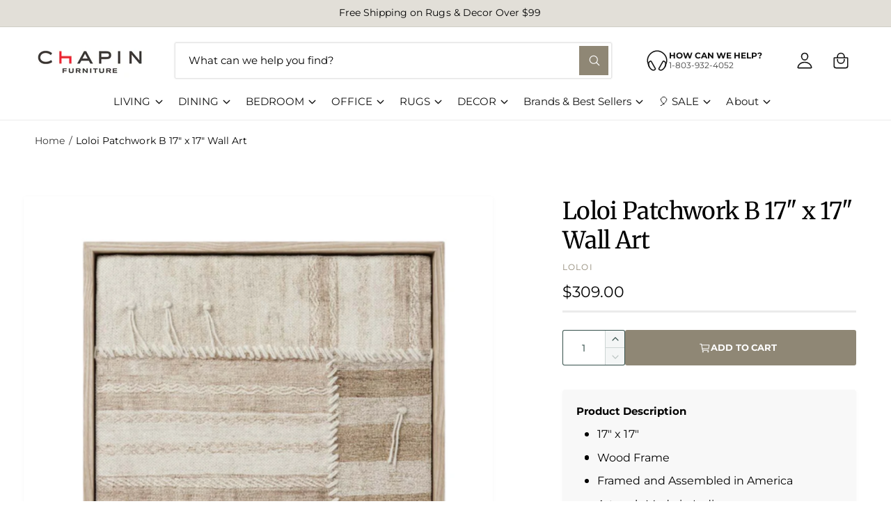

--- FILE ---
content_type: text/html; charset=utf-8
request_url: https://chapinfurniture.com/products/loloi-patchwork-b-17-x-17-wall-art
body_size: 60203
content:
<!doctype html>
<html class="no-js" lang="en">
  <head>
    
    <!-- Google tag (gtag.js) -->
    <script async src="https://www.googletagmanager.com/gtag/js?id=AW-870896770"></script>
    <script>
      window.dataLayer = window.dataLayer || [];
      function gtag(){dataLayer.push(arguments);}
      gtag('js', new Date());
      gtag('config', 'AW-870896770');
    </script>
    <meta name="google-site-verification" content="8IFOBn2Ta-JD6wZJrm4GcsG06fXbuinnnGyHaptYhjw" />

    <!-- Start of Booster Apps Seo-0.1-->
<title>Loloi Patchwork B 17&quot; x 17&quot; Wall Art | Chapin Furniture</title><meta name="description" content="17&quot; x 17&quot;Wood FrameFramed and Assembled in AmericaArtwork Made in IndiaHardware Pre-Attached and Ready to HangHardware: Made in AmericaFrame: Made in AmericaOrientation: SquareCare Instructions: To clean acrylic and acrylic plastic surfa..." /><script type="application/ld+json">
  {
    "@context": "https://schema.org",
    "@type": "Organization",
    "name": "Chapin Furniture",
    "url": "https://chapinfurniture.com",
    "description": "Shop furniture, mattress, rugs, home decor in our beautiful 2-story showroom or online and have it shipped nationwide.","image": "https://chapinfurniture.com/cdn/shop/t/39/assets/logo.png?v=20349",
      "logo": "https://chapinfurniture.com/cdn/shop/t/39/assets/logo.png?v=20349","sameAs": ["https://facebook.com/chapinfurniture", "https://instagram.com/chapinfurniture"],
    "telephone": "8039324052",
    "address": {
      "@type": "PostalAddress",
      "streetAddress": "660 Columbia Ave",
      "addressLocality": "Chapin",
      "addressRegion": "South Carolina",
      "postalCode": "29036",
      "addressCountry": "United States"
    }
  }
</script>

<script type="application/ld+json">
  {
    "@context": "https://schema.org",
    "@type": "WebSite",
    "name": "Chapin Furniture",
    "url": "https://chapinfurniture.com",
    "potentialAction": {
      "@type": "SearchAction",
      "query-input": "required name=query",
      "target": "https://chapinfurniture.com/search?q={query}"
    }
  }
</script><script type="application/ld+json">
  {
    "@context": "https://schema.org",
    "@type": "Product",
    "name": "Loloi Patchwork B 17\" x 17\" Wall Art",
    "brand": {"@type": "Brand","name": "Loloi"},
    "sku": "AS000PATCBNA00A013",
    "mpn": "885369900983",
    "description": "\n17\" x 17\"\nWood Frame\nFramed and Assembled in America\nArtwork Made in India\nHardware Pre-Attached and Ready to Hang\nHardware: Made in America\nFrame: Made in America\nOrientation: Square\n\nCare Instructions: To clean acrylic and acrylic plastic surfaces, we recommend using a non-abrasive, ammonia-free cleaner with a dry microfiber cloth.",
    "url": "https://chapinfurniture.com/products/loloi-patchwork-b-17-x-17-wall-art","image": "https://chapinfurniture.com/cdn/shop/files/loloipatchworkb_3000x.png?v=1718383570","itemCondition": "https://schema.org/NewCondition",
    "offers": [{
          "@type": "Offer","price": "309.00","priceCurrency": "USD",
          "itemCondition": "https://schema.org/NewCondition",
          "url": "https://chapinfurniture.com/products/loloi-patchwork-b-17-x-17-wall-art?variant=44907505123540",
          "sku": "AS000PATCBNA00A013",
          "mpn": "885369900983",
          "availability" : "https://schema.org/InStock",
          "priceValidUntil": "2026-02-23","gtin12": "885369900983"}]}
</script>
<!-- end of Booster Apps SEO -->


    <meta charset="utf-8">
    <meta http-equiv="X-UA-Compatible" content="IE=edge">
    <meta name="viewport" content="width=device-width,initial-scale=1">
    <meta name="theme-color" content=""><link rel="canonical" href="https://chapinfurniture.com/products/loloi-patchwork-b-17-x-17-wall-art"><link rel="icon" type="image/png" href="//chapinfurniture.com/cdn/shop/files/favicon.jpg?crop=center&height=32&v=1613156860&width=32"><link rel="preconnect" href="https://fonts.shopifycdn.com" crossorigin>

    

<meta property="og:site_name" content="Chapin Furniture">
<meta property="og:url" content="https://chapinfurniture.com/products/loloi-patchwork-b-17-x-17-wall-art">
<meta property="og:title" content="Loloi Patchwork B 17&quot; x 17&quot; Wall Art">
<meta property="og:type" content="product">
<meta property="og:description" content="17&quot; x 17&quot; Wood Frame Framed and Assembled in America Artwork Made in India Hardware Pre-Attached and Ready to Hang Hardware: Made in America Frame: Made in America Orientation: Square Care Instructions: To clean acrylic and acrylic plastic surfaces, we recommend using a non-abrasive, ammonia-free cleaner with a dry mic"><meta property="og:image" content="http://chapinfurniture.com/cdn/shop/files/loloipatchworkb.png?v=1718383570">
  <meta property="og:image:secure_url" content="https://chapinfurniture.com/cdn/shop/files/loloipatchworkb.png?v=1718383570">
  <meta property="og:image:width" content="3000">
  <meta property="og:image:height" content="3000"><meta property="og:price:amount" content="309.00">
  <meta property="og:price:currency" content="USD"><meta name="twitter:card" content="summary_large_image">
<meta name="twitter:title" content="Loloi Patchwork B 17&quot; x 17&quot; Wall Art">
<meta name="twitter:description" content="17&quot; x 17&quot; Wood Frame Framed and Assembled in America Artwork Made in India Hardware Pre-Attached and Ready to Hang Hardware: Made in America Frame: Made in America Orientation: Square Care Instructions: To clean acrylic and acrylic plastic surfaces, we recommend using a non-abrasive, ammonia-free cleaner with a dry mic">

<meta name="theme:name" content="Ignite">
<meta name="theme:version" content="2.2.1">
<meta name="theme:preset" content="fashion">


    <script src="//chapinfurniture.com/cdn/shop/t/39/assets/global.js?v=56689699441451552761763137936" defer="defer"></script><link rel="preload" href="//chapinfurniture.com/cdn/fonts/montserrat/montserrat_n4.81949fa0ac9fd2021e16436151e8eaa539321637.woff2" as="font" crossorigin fetchpriority="high" type="font/woff2"><link rel="preload" href="//chapinfurniture.com/cdn/fonts/merriweather/merriweather_n4.349a72bc63b970a8b7f00dc33f5bda2ec52f79cc.woff2" as="font" crossorigin fetchpriority="high" type="font/woff2"><script>window.performance && window.performance.mark && window.performance.mark('shopify.content_for_header.start');</script><meta name="google-site-verification" content="gHJ418ECWqvqD99x17t0cWZQ4as-wHSmE2CBbi_qJ5E">
<meta id="shopify-digital-wallet" name="shopify-digital-wallet" content="/16683079/digital_wallets/dialog">
<meta name="shopify-checkout-api-token" content="1eff3c94a42931baf9f398bda0bda8de">
<meta id="in-context-paypal-metadata" data-shop-id="16683079" data-venmo-supported="false" data-environment="production" data-locale="en_US" data-paypal-v4="true" data-currency="USD">
<link rel="alternate" type="application/json+oembed" href="https://chapinfurniture.com/products/loloi-patchwork-b-17-x-17-wall-art.oembed">
<script async="async" src="/checkouts/internal/preloads.js?locale=en-US"></script>
<link rel="preconnect" href="https://shop.app" crossorigin="anonymous">
<script async="async" src="https://shop.app/checkouts/internal/preloads.js?locale=en-US&shop_id=16683079" crossorigin="anonymous"></script>
<script id="apple-pay-shop-capabilities" type="application/json">{"shopId":16683079,"countryCode":"US","currencyCode":"USD","merchantCapabilities":["supports3DS"],"merchantId":"gid:\/\/shopify\/Shop\/16683079","merchantName":"Chapin Furniture","requiredBillingContactFields":["postalAddress","email","phone"],"requiredShippingContactFields":["postalAddress","email","phone"],"shippingType":"shipping","supportedNetworks":["visa","masterCard","amex","discover","elo","jcb"],"total":{"type":"pending","label":"Chapin Furniture","amount":"1.00"},"shopifyPaymentsEnabled":true,"supportsSubscriptions":true}</script>
<script id="shopify-features" type="application/json">{"accessToken":"1eff3c94a42931baf9f398bda0bda8de","betas":["rich-media-storefront-analytics"],"domain":"chapinfurniture.com","predictiveSearch":true,"shopId":16683079,"locale":"en"}</script>
<script>var Shopify = Shopify || {};
Shopify.shop = "chapin-furniture.myshopify.com";
Shopify.locale = "en";
Shopify.currency = {"active":"USD","rate":"1.0"};
Shopify.country = "US";
Shopify.theme = {"name":"Ignite 2.2.1 - Envision - Production Theme","id":156568060116,"schema_name":"Ignite","schema_version":"2.2.1","theme_store_id":null,"role":"main"};
Shopify.theme.handle = "null";
Shopify.theme.style = {"id":null,"handle":null};
Shopify.cdnHost = "chapinfurniture.com/cdn";
Shopify.routes = Shopify.routes || {};
Shopify.routes.root = "/";</script>
<script type="module">!function(o){(o.Shopify=o.Shopify||{}).modules=!0}(window);</script>
<script>!function(o){function n(){var o=[];function n(){o.push(Array.prototype.slice.apply(arguments))}return n.q=o,n}var t=o.Shopify=o.Shopify||{};t.loadFeatures=n(),t.autoloadFeatures=n()}(window);</script>
<script>
  window.ShopifyPay = window.ShopifyPay || {};
  window.ShopifyPay.apiHost = "shop.app\/pay";
  window.ShopifyPay.redirectState = null;
</script>
<script id="shop-js-analytics" type="application/json">{"pageType":"product"}</script>
<script defer="defer" async type="module" src="//chapinfurniture.com/cdn/shopifycloud/shop-js/modules/v2/client.init-shop-cart-sync_BT-GjEfc.en.esm.js"></script>
<script defer="defer" async type="module" src="//chapinfurniture.com/cdn/shopifycloud/shop-js/modules/v2/chunk.common_D58fp_Oc.esm.js"></script>
<script defer="defer" async type="module" src="//chapinfurniture.com/cdn/shopifycloud/shop-js/modules/v2/chunk.modal_xMitdFEc.esm.js"></script>
<script type="module">
  await import("//chapinfurniture.com/cdn/shopifycloud/shop-js/modules/v2/client.init-shop-cart-sync_BT-GjEfc.en.esm.js");
await import("//chapinfurniture.com/cdn/shopifycloud/shop-js/modules/v2/chunk.common_D58fp_Oc.esm.js");
await import("//chapinfurniture.com/cdn/shopifycloud/shop-js/modules/v2/chunk.modal_xMitdFEc.esm.js");

  window.Shopify.SignInWithShop?.initShopCartSync?.({"fedCMEnabled":true,"windoidEnabled":true});

</script>
<script defer="defer" async type="module" src="//chapinfurniture.com/cdn/shopifycloud/shop-js/modules/v2/client.payment-terms_Ci9AEqFq.en.esm.js"></script>
<script defer="defer" async type="module" src="//chapinfurniture.com/cdn/shopifycloud/shop-js/modules/v2/chunk.common_D58fp_Oc.esm.js"></script>
<script defer="defer" async type="module" src="//chapinfurniture.com/cdn/shopifycloud/shop-js/modules/v2/chunk.modal_xMitdFEc.esm.js"></script>
<script type="module">
  await import("//chapinfurniture.com/cdn/shopifycloud/shop-js/modules/v2/client.payment-terms_Ci9AEqFq.en.esm.js");
await import("//chapinfurniture.com/cdn/shopifycloud/shop-js/modules/v2/chunk.common_D58fp_Oc.esm.js");
await import("//chapinfurniture.com/cdn/shopifycloud/shop-js/modules/v2/chunk.modal_xMitdFEc.esm.js");

  
</script>
<script>
  window.Shopify = window.Shopify || {};
  if (!window.Shopify.featureAssets) window.Shopify.featureAssets = {};
  window.Shopify.featureAssets['shop-js'] = {"shop-cart-sync":["modules/v2/client.shop-cart-sync_DZOKe7Ll.en.esm.js","modules/v2/chunk.common_D58fp_Oc.esm.js","modules/v2/chunk.modal_xMitdFEc.esm.js"],"init-fed-cm":["modules/v2/client.init-fed-cm_B6oLuCjv.en.esm.js","modules/v2/chunk.common_D58fp_Oc.esm.js","modules/v2/chunk.modal_xMitdFEc.esm.js"],"shop-cash-offers":["modules/v2/client.shop-cash-offers_D2sdYoxE.en.esm.js","modules/v2/chunk.common_D58fp_Oc.esm.js","modules/v2/chunk.modal_xMitdFEc.esm.js"],"shop-login-button":["modules/v2/client.shop-login-button_QeVjl5Y3.en.esm.js","modules/v2/chunk.common_D58fp_Oc.esm.js","modules/v2/chunk.modal_xMitdFEc.esm.js"],"pay-button":["modules/v2/client.pay-button_DXTOsIq6.en.esm.js","modules/v2/chunk.common_D58fp_Oc.esm.js","modules/v2/chunk.modal_xMitdFEc.esm.js"],"shop-button":["modules/v2/client.shop-button_DQZHx9pm.en.esm.js","modules/v2/chunk.common_D58fp_Oc.esm.js","modules/v2/chunk.modal_xMitdFEc.esm.js"],"avatar":["modules/v2/client.avatar_BTnouDA3.en.esm.js"],"init-windoid":["modules/v2/client.init-windoid_CR1B-cfM.en.esm.js","modules/v2/chunk.common_D58fp_Oc.esm.js","modules/v2/chunk.modal_xMitdFEc.esm.js"],"init-shop-for-new-customer-accounts":["modules/v2/client.init-shop-for-new-customer-accounts_C_vY_xzh.en.esm.js","modules/v2/client.shop-login-button_QeVjl5Y3.en.esm.js","modules/v2/chunk.common_D58fp_Oc.esm.js","modules/v2/chunk.modal_xMitdFEc.esm.js"],"init-shop-email-lookup-coordinator":["modules/v2/client.init-shop-email-lookup-coordinator_BI7n9ZSv.en.esm.js","modules/v2/chunk.common_D58fp_Oc.esm.js","modules/v2/chunk.modal_xMitdFEc.esm.js"],"init-shop-cart-sync":["modules/v2/client.init-shop-cart-sync_BT-GjEfc.en.esm.js","modules/v2/chunk.common_D58fp_Oc.esm.js","modules/v2/chunk.modal_xMitdFEc.esm.js"],"shop-toast-manager":["modules/v2/client.shop-toast-manager_DiYdP3xc.en.esm.js","modules/v2/chunk.common_D58fp_Oc.esm.js","modules/v2/chunk.modal_xMitdFEc.esm.js"],"init-customer-accounts":["modules/v2/client.init-customer-accounts_D9ZNqS-Q.en.esm.js","modules/v2/client.shop-login-button_QeVjl5Y3.en.esm.js","modules/v2/chunk.common_D58fp_Oc.esm.js","modules/v2/chunk.modal_xMitdFEc.esm.js"],"init-customer-accounts-sign-up":["modules/v2/client.init-customer-accounts-sign-up_iGw4briv.en.esm.js","modules/v2/client.shop-login-button_QeVjl5Y3.en.esm.js","modules/v2/chunk.common_D58fp_Oc.esm.js","modules/v2/chunk.modal_xMitdFEc.esm.js"],"shop-follow-button":["modules/v2/client.shop-follow-button_CqMgW2wH.en.esm.js","modules/v2/chunk.common_D58fp_Oc.esm.js","modules/v2/chunk.modal_xMitdFEc.esm.js"],"checkout-modal":["modules/v2/client.checkout-modal_xHeaAweL.en.esm.js","modules/v2/chunk.common_D58fp_Oc.esm.js","modules/v2/chunk.modal_xMitdFEc.esm.js"],"shop-login":["modules/v2/client.shop-login_D91U-Q7h.en.esm.js","modules/v2/chunk.common_D58fp_Oc.esm.js","modules/v2/chunk.modal_xMitdFEc.esm.js"],"lead-capture":["modules/v2/client.lead-capture_BJmE1dJe.en.esm.js","modules/v2/chunk.common_D58fp_Oc.esm.js","modules/v2/chunk.modal_xMitdFEc.esm.js"],"payment-terms":["modules/v2/client.payment-terms_Ci9AEqFq.en.esm.js","modules/v2/chunk.common_D58fp_Oc.esm.js","modules/v2/chunk.modal_xMitdFEc.esm.js"]};
</script>
<script>(function() {
  var isLoaded = false;
  function asyncLoad() {
    if (isLoaded) return;
    isLoaded = true;
    var urls = ["https:\/\/chimpstatic.com\/mcjs-connected\/js\/users\/72f1fa4fc79dc918930d3c7cf\/969162f545035942ebdec9348.js?shop=chapin-furniture.myshopify.com","https:\/\/static.klaviyo.com\/onsite\/js\/klaviyo.js?company_id=K9zQ3S\u0026shop=chapin-furniture.myshopify.com","https:\/\/cdn.rebuyengine.com\/onsite\/js\/rebuy.js?shop=chapin-furniture.myshopify.com"];
    for (var i = 0; i < urls.length; i++) {
      var s = document.createElement('script');
      s.type = 'text/javascript';
      s.async = true;
      s.src = urls[i];
      var x = document.getElementsByTagName('script')[0];
      x.parentNode.insertBefore(s, x);
    }
  };
  if(window.attachEvent) {
    window.attachEvent('onload', asyncLoad);
  } else {
    window.addEventListener('load', asyncLoad, false);
  }
})();</script>
<script id="__st">var __st={"a":16683079,"offset":-18000,"reqid":"a8a4ecf4-4da9-4b3c-b4b9-d4f1fa4b5483-1769235786","pageurl":"chapinfurniture.com\/products\/loloi-patchwork-b-17-x-17-wall-art","u":"37d77509c017","p":"product","rtyp":"product","rid":8311394599124};</script>
<script>window.ShopifyPaypalV4VisibilityTracking = true;</script>
<script id="captcha-bootstrap">!function(){'use strict';const t='contact',e='account',n='new_comment',o=[[t,t],['blogs',n],['comments',n],[t,'customer']],c=[[e,'customer_login'],[e,'guest_login'],[e,'recover_customer_password'],[e,'create_customer']],r=t=>t.map((([t,e])=>`form[action*='/${t}']:not([data-nocaptcha='true']) input[name='form_type'][value='${e}']`)).join(','),a=t=>()=>t?[...document.querySelectorAll(t)].map((t=>t.form)):[];function s(){const t=[...o],e=r(t);return a(e)}const i='password',u='form_key',d=['recaptcha-v3-token','g-recaptcha-response','h-captcha-response',i],f=()=>{try{return window.sessionStorage}catch{return}},m='__shopify_v',_=t=>t.elements[u];function p(t,e,n=!1){try{const o=window.sessionStorage,c=JSON.parse(o.getItem(e)),{data:r}=function(t){const{data:e,action:n}=t;return t[m]||n?{data:e,action:n}:{data:t,action:n}}(c);for(const[e,n]of Object.entries(r))t.elements[e]&&(t.elements[e].value=n);n&&o.removeItem(e)}catch(o){console.error('form repopulation failed',{error:o})}}const l='form_type',E='cptcha';function T(t){t.dataset[E]=!0}const w=window,h=w.document,L='Shopify',v='ce_forms',y='captcha';let A=!1;((t,e)=>{const n=(g='f06e6c50-85a8-45c8-87d0-21a2b65856fe',I='https://cdn.shopify.com/shopifycloud/storefront-forms-hcaptcha/ce_storefront_forms_captcha_hcaptcha.v1.5.2.iife.js',D={infoText:'Protected by hCaptcha',privacyText:'Privacy',termsText:'Terms'},(t,e,n)=>{const o=w[L][v],c=o.bindForm;if(c)return c(t,g,e,D).then(n);var r;o.q.push([[t,g,e,D],n]),r=I,A||(h.body.append(Object.assign(h.createElement('script'),{id:'captcha-provider',async:!0,src:r})),A=!0)});var g,I,D;w[L]=w[L]||{},w[L][v]=w[L][v]||{},w[L][v].q=[],w[L][y]=w[L][y]||{},w[L][y].protect=function(t,e){n(t,void 0,e),T(t)},Object.freeze(w[L][y]),function(t,e,n,w,h,L){const[v,y,A,g]=function(t,e,n){const i=e?o:[],u=t?c:[],d=[...i,...u],f=r(d),m=r(i),_=r(d.filter((([t,e])=>n.includes(e))));return[a(f),a(m),a(_),s()]}(w,h,L),I=t=>{const e=t.target;return e instanceof HTMLFormElement?e:e&&e.form},D=t=>v().includes(t);t.addEventListener('submit',(t=>{const e=I(t);if(!e)return;const n=D(e)&&!e.dataset.hcaptchaBound&&!e.dataset.recaptchaBound,o=_(e),c=g().includes(e)&&(!o||!o.value);(n||c)&&t.preventDefault(),c&&!n&&(function(t){try{if(!f())return;!function(t){const e=f();if(!e)return;const n=_(t);if(!n)return;const o=n.value;o&&e.removeItem(o)}(t);const e=Array.from(Array(32),(()=>Math.random().toString(36)[2])).join('');!function(t,e){_(t)||t.append(Object.assign(document.createElement('input'),{type:'hidden',name:u})),t.elements[u].value=e}(t,e),function(t,e){const n=f();if(!n)return;const o=[...t.querySelectorAll(`input[type='${i}']`)].map((({name:t})=>t)),c=[...d,...o],r={};for(const[a,s]of new FormData(t).entries())c.includes(a)||(r[a]=s);n.setItem(e,JSON.stringify({[m]:1,action:t.action,data:r}))}(t,e)}catch(e){console.error('failed to persist form',e)}}(e),e.submit())}));const S=(t,e)=>{t&&!t.dataset[E]&&(n(t,e.some((e=>e===t))),T(t))};for(const o of['focusin','change'])t.addEventListener(o,(t=>{const e=I(t);D(e)&&S(e,y())}));const B=e.get('form_key'),M=e.get(l),P=B&&M;t.addEventListener('DOMContentLoaded',(()=>{const t=y();if(P)for(const e of t)e.elements[l].value===M&&p(e,B);[...new Set([...A(),...v().filter((t=>'true'===t.dataset.shopifyCaptcha))])].forEach((e=>S(e,t)))}))}(h,new URLSearchParams(w.location.search),n,t,e,['guest_login'])})(!0,!0)}();</script>
<script integrity="sha256-4kQ18oKyAcykRKYeNunJcIwy7WH5gtpwJnB7kiuLZ1E=" data-source-attribution="shopify.loadfeatures" defer="defer" src="//chapinfurniture.com/cdn/shopifycloud/storefront/assets/storefront/load_feature-a0a9edcb.js" crossorigin="anonymous"></script>
<script crossorigin="anonymous" defer="defer" src="//chapinfurniture.com/cdn/shopifycloud/storefront/assets/shopify_pay/storefront-65b4c6d7.js?v=20250812"></script>
<script data-source-attribution="shopify.dynamic_checkout.dynamic.init">var Shopify=Shopify||{};Shopify.PaymentButton=Shopify.PaymentButton||{isStorefrontPortableWallets:!0,init:function(){window.Shopify.PaymentButton.init=function(){};var t=document.createElement("script");t.src="https://chapinfurniture.com/cdn/shopifycloud/portable-wallets/latest/portable-wallets.en.js",t.type="module",document.head.appendChild(t)}};
</script>
<script data-source-attribution="shopify.dynamic_checkout.buyer_consent">
  function portableWalletsHideBuyerConsent(e){var t=document.getElementById("shopify-buyer-consent"),n=document.getElementById("shopify-subscription-policy-button");t&&n&&(t.classList.add("hidden"),t.setAttribute("aria-hidden","true"),n.removeEventListener("click",e))}function portableWalletsShowBuyerConsent(e){var t=document.getElementById("shopify-buyer-consent"),n=document.getElementById("shopify-subscription-policy-button");t&&n&&(t.classList.remove("hidden"),t.removeAttribute("aria-hidden"),n.addEventListener("click",e))}window.Shopify?.PaymentButton&&(window.Shopify.PaymentButton.hideBuyerConsent=portableWalletsHideBuyerConsent,window.Shopify.PaymentButton.showBuyerConsent=portableWalletsShowBuyerConsent);
</script>
<script data-source-attribution="shopify.dynamic_checkout.cart.bootstrap">document.addEventListener("DOMContentLoaded",(function(){function t(){return document.querySelector("shopify-accelerated-checkout-cart, shopify-accelerated-checkout")}if(t())Shopify.PaymentButton.init();else{new MutationObserver((function(e,n){t()&&(Shopify.PaymentButton.init(),n.disconnect())})).observe(document.body,{childList:!0,subtree:!0})}}));
</script>
<link id="shopify-accelerated-checkout-styles" rel="stylesheet" media="screen" href="https://chapinfurniture.com/cdn/shopifycloud/portable-wallets/latest/accelerated-checkout-backwards-compat.css" crossorigin="anonymous">
<style id="shopify-accelerated-checkout-cart">
        #shopify-buyer-consent {
  margin-top: 1em;
  display: inline-block;
  width: 100%;
}

#shopify-buyer-consent.hidden {
  display: none;
}

#shopify-subscription-policy-button {
  background: none;
  border: none;
  padding: 0;
  text-decoration: underline;
  font-size: inherit;
  cursor: pointer;
}

#shopify-subscription-policy-button::before {
  box-shadow: none;
}

      </style>
<script id="sections-script" data-sections="header,footer" defer="defer" src="//chapinfurniture.com/cdn/shop/t/39/compiled_assets/scripts.js?v=20349"></script>
<script>window.performance && window.performance.mark && window.performance.mark('shopify.content_for_header.end');</script>


    <style data-shopify>
      @font-face {
  font-family: Montserrat;
  font-weight: 400;
  font-style: normal;
  font-display: fallback;
  src: url("//chapinfurniture.com/cdn/fonts/montserrat/montserrat_n4.81949fa0ac9fd2021e16436151e8eaa539321637.woff2") format("woff2"),
       url("//chapinfurniture.com/cdn/fonts/montserrat/montserrat_n4.a6c632ca7b62da89c3594789ba828388aac693fe.woff") format("woff");
}

        @font-face {
  font-family: Montserrat;
  font-weight: 700;
  font-style: normal;
  font-display: fallback;
  src: url("//chapinfurniture.com/cdn/fonts/montserrat/montserrat_n7.3c434e22befd5c18a6b4afadb1e3d77c128c7939.woff2") format("woff2"),
       url("//chapinfurniture.com/cdn/fonts/montserrat/montserrat_n7.5d9fa6e2cae713c8fb539a9876489d86207fe957.woff") format("woff");
}

        @font-face {
  font-family: Montserrat;
  font-weight: 400;
  font-style: italic;
  font-display: fallback;
  src: url("//chapinfurniture.com/cdn/fonts/montserrat/montserrat_i4.5a4ea298b4789e064f62a29aafc18d41f09ae59b.woff2") format("woff2"),
       url("//chapinfurniture.com/cdn/fonts/montserrat/montserrat_i4.072b5869c5e0ed5b9d2021e4c2af132e16681ad2.woff") format("woff");
}

        @font-face {
  font-family: Montserrat;
  font-weight: 700;
  font-style: italic;
  font-display: fallback;
  src: url("//chapinfurniture.com/cdn/fonts/montserrat/montserrat_i7.a0d4a463df4f146567d871890ffb3c80408e7732.woff2") format("woff2"),
       url("//chapinfurniture.com/cdn/fonts/montserrat/montserrat_i7.f6ec9f2a0681acc6f8152c40921d2a4d2e1a2c78.woff") format("woff");
}

        @font-face {
  font-family: Montserrat;
  font-weight: 500;
  font-style: normal;
  font-display: fallback;
  src: url("//chapinfurniture.com/cdn/fonts/montserrat/montserrat_n5.07ef3781d9c78c8b93c98419da7ad4fbeebb6635.woff2") format("woff2"),
       url("//chapinfurniture.com/cdn/fonts/montserrat/montserrat_n5.adf9b4bd8b0e4f55a0b203cdd84512667e0d5e4d.woff") format("woff");
}

@font-face {
  font-family: Merriweather;
  font-weight: 400;
  font-style: normal;
  font-display: fallback;
  src: url("//chapinfurniture.com/cdn/fonts/merriweather/merriweather_n4.349a72bc63b970a8b7f00dc33f5bda2ec52f79cc.woff2") format("woff2"),
       url("//chapinfurniture.com/cdn/fonts/merriweather/merriweather_n4.5a396c75a89c25b516c9d3cb026490795288d821.woff") format("woff");
}

        @font-face {
  font-family: Merriweather;
  font-weight: 700;
  font-style: normal;
  font-display: fallback;
  src: url("//chapinfurniture.com/cdn/fonts/merriweather/merriweather_n7.19270b7a7a551caaabc4ca9d96160fde1ff78390.woff2") format("woff2"),
       url("//chapinfurniture.com/cdn/fonts/merriweather/merriweather_n7.cd38b457ece1a89976a4da2d642ece091dc8235f.woff") format("woff");
}

        @font-face {
  font-family: Merriweather;
  font-weight: 400;
  font-style: italic;
  font-display: fallback;
  src: url("//chapinfurniture.com/cdn/fonts/merriweather/merriweather_i4.f5b9cf70acd5cd4d838a0ca60bf8178b62cb1301.woff2") format("woff2"),
       url("//chapinfurniture.com/cdn/fonts/merriweather/merriweather_i4.946cfa27ccfc2ba1850f3e8d4115a49e1be34578.woff") format("woff");
}

        @font-face {
  font-family: Merriweather;
  font-weight: 700;
  font-style: italic;
  font-display: fallback;
  src: url("//chapinfurniture.com/cdn/fonts/merriweather/merriweather_i7.f0c0f7ed3a3954dab58b704b14a01616fb5b0c9b.woff2") format("woff2"),
       url("//chapinfurniture.com/cdn/fonts/merriweather/merriweather_i7.0563ab59ca3ecf64e1fcde02f520f39dcec40efd.woff") format("woff");
}

        @font-face {
  font-family: Merriweather;
  font-weight: 500;
  font-style: normal;
  font-display: fallback;
  src: url("//chapinfurniture.com/cdn/fonts/merriweather/merriweather_n5.115fee843491d81abb9c9059507874cb55bd8c69.woff2") format("woff2"),
       url("//chapinfurniture.com/cdn/fonts/merriweather/merriweather_n5.f5eab3901bf9b799e13f052e093d390906f24b0c.woff") format("woff");
}


        :root,
        .color-scheme-1 {
          --color-background: 255,255,255;
          --color-background-accent: ,,;
        
          --gradient-background: #ffffff;
        

        

        --color-foreground: 2,2,2;
        --color-heading: 2,2,2;
        --color-background-contrast: 191,191,191;
        --color-shadow: 0, 0, 0;
        --color-button: 143,135,117;
        --color-button-alpha: 1.0;
        
          --color-button-gradient: none;
        
        --color-button-text: 255,255,255;
        --color-secondary-button: 255,255,255;
        --color-secondary-button-text: 53,80,75;
        --color-link: 143,135,117;
        --color-caption: 226,223,216;
        --color-badge-foreground: 2,2,2;
        --color-badge-background: 255,255,255;
        --color-badge-border: 2,2,2;
        --color-accent: 53,80,75;
        --payment-terms-background-color: rgb(255 255 255);

        
          --color-heading-gradient-background: none;
          --color-heading-gradient-background-clip: border-box;
          --color-heading-gradient-fill: currentColor;
        

        
          --color-accent-gradient-background: none;
          --color-accent-gradient-background-clip: border-box;
          --color-accent-gradient-fill: currentColor;
        
      }
      
        
        .color-scheme-2 {
          --color-background: 244,238,226;
          --color-background-accent: ,,;
        
          --gradient-background: #f4eee2;
        

        

        --color-foreground: 49,64,69;
        --color-heading: 49,64,69;
        --color-background-contrast: 209,184,134;
        --color-shadow: 0, 0, 0;
        --color-button: 49,64,69;
        --color-button-alpha: 1.0;
        
          --color-button-gradient: none;
        
        --color-button-text: 243,243,243;
        --color-secondary-button: 244,238,226;
        --color-secondary-button-text: 143,135,117;
        --color-link: 49,64,69;
        --color-caption: 18,18,18;
        --color-badge-foreground: 49,64,69;
        --color-badge-background: 244,238,226;
        --color-badge-border: 49,64,69;
        --color-accent: 231,206,146;
        --payment-terms-background-color: rgb(244 238 226);

        
          --color-heading-gradient-background: none;
          --color-heading-gradient-background-clip: border-box;
          --color-heading-gradient-fill: currentColor;
        

        
          --color-accent-gradient-background: none;
          --color-accent-gradient-background-clip: border-box;
          --color-accent-gradient-fill: currentColor;
        
      }
      
        
        .color-scheme-3 {
          --color-background: 226,223,216;
          --color-background-accent: ,,;
        
          --gradient-background: #e2dfd8;
        

        

        --color-foreground: 2,2,2;
        --color-heading: 2,2,2;
        --color-background-contrast: 172,163,143;
        --color-shadow: 0, 0, 0;
        --color-button: 255,255,255;
        --color-button-alpha: 1.0;
        
          --color-button-gradient: none;
        
        --color-button-text: 18,18,18;
        --color-secondary-button: 226,223,216;
        --color-secondary-button-text: 255,255,255;
        --color-link: 255,255,255;
        --color-caption: 255,255,255;
        --color-badge-foreground: 2,2,2;
        --color-badge-background: 226,223,216;
        --color-badge-border: 2,2,2;
        --color-accent: 107,107,124;
        --payment-terms-background-color: rgb(226 223 216);

        
          --color-heading-gradient-background: none;
          --color-heading-gradient-background-clip: border-box;
          --color-heading-gradient-fill: currentColor;
        

        
          --color-accent-gradient-background: -webkit-linear-gradient(270deg, rgba(164, 207, 199, 1), rgba(122, 174, 164, 1) 100%);
          --color-accent-gradient-background-clip: text;
          --color-accent-gradient-fill: transparent;
        
      }
      
        
        .color-scheme-4 {
          --color-background: 53,80,75;
          --color-background-accent: ,,;
        
          --gradient-background: #35504b;
        

        

        --color-foreground: 255,255,255;
        --color-heading: 255,255,255;
        --color-background-contrast: 2,3,3;
        --color-shadow: 0, 0, 0;
        --color-button: 255,255,255;
        --color-button-alpha: 1.0;
        
          --color-button-gradient: none;
        
        --color-button-text: 53,80,75;
        --color-secondary-button: 53,80,75;
        --color-secondary-button-text: 226,223,216;
        --color-link: 255,255,255;
        --color-caption: 255,255,255;
        --color-badge-foreground: 255,255,255;
        --color-badge-background: 53,80,75;
        --color-badge-border: 255,255,255;
        --color-accent: 226,223,216;
        --payment-terms-background-color: rgb(53 80 75);

        
          --color-heading-gradient-background: none;
          --color-heading-gradient-background-clip: border-box;
          --color-heading-gradient-fill: currentColor;
        

        
          --color-accent-gradient-background: none;
          --color-accent-gradient-background-clip: border-box;
          --color-accent-gradient-fill: currentColor;
        
      }
      
        
        .color-scheme-5 {
          --color-background: 226,223,216;
          --color-background-accent: ,,;
        
          --gradient-background: #e2dfd8;
        

        

        --color-foreground: 255,255,255;
        --color-heading: 255,255,255;
        --color-background-contrast: 172,163,143;
        --color-shadow: 0, 0, 0;
        --color-button: 255,255,255;
        --color-button-alpha: 1.0;
        
          --color-button-gradient: none;
        
        --color-button-text: 0,0,0;
        --color-secondary-button: 226,223,216;
        --color-secondary-button-text: 255,255,255;
        --color-link: 255,255,255;
        --color-caption: 255,255,255;
        --color-badge-foreground: 255,255,255;
        --color-badge-background: 226,223,216;
        --color-badge-border: 255,255,255;
        --color-accent: 220,43,255;
        --payment-terms-background-color: rgb(226 223 216);

        
          --color-heading-gradient-background: none;
          --color-heading-gradient-background-clip: border-box;
          --color-heading-gradient-fill: currentColor;
        

        
          --color-accent-gradient-background: none;
          --color-accent-gradient-background-clip: border-box;
          --color-accent-gradient-fill: currentColor;
        
      }
      
        
        .color-scheme-6 {
          --color-background: 248,248,248;
          --color-background-accent: ,,;
        
          --gradient-background: #f8f8f8;
        

        

        --color-foreground: 2,2,2;
        --color-heading: 2,2,2;
        --color-background-contrast: 184,184,184;
        --color-shadow: 0, 0, 0;
        --color-button: 2,2,2;
        --color-button-alpha: 1.0;
        
          --color-button-gradient: none;
        
        --color-button-text: 255,255,255;
        --color-secondary-button: 248,248,248;
        --color-secondary-button-text: 143,135,117;
        --color-link: 53,80,75;
        --color-caption: 143,135,117;
        --color-badge-foreground: 2,2,2;
        --color-badge-background: 248,248,248;
        --color-badge-border: 2,2,2;
        --color-accent: 231,206,146;
        --payment-terms-background-color: rgb(248 248 248);

        
          --color-heading-gradient-background: none;
          --color-heading-gradient-background-clip: border-box;
          --color-heading-gradient-fill: currentColor;
        

        
          --color-accent-gradient-background: none;
          --color-accent-gradient-background-clip: border-box;
          --color-accent-gradient-fill: currentColor;
        
      }
      
        
        .color-scheme-7 {
          --color-background: 166,18,33;
          --color-background-accent: ,,;
        
          --gradient-background: linear-gradient(229deg, rgba(183, 38, 53, 1) 4%, rgba(199, 41, 57, 1) 100%);
        

        

        --color-foreground: 255,255,255;
        --color-heading: 255,255,255;
        --color-background-contrast: 189,20,38;
        --color-shadow: 0, 0, 0;
        --color-button: 255,255,255;
        --color-button-alpha: 1.0;
        
          --color-button-gradient: none;
        
        --color-button-text: 18,18,18;
        --color-secondary-button: 166,18,33;
        --color-secondary-button-text: 255,255,255;
        --color-link: 255,255,255;
        --color-caption: 255,255,255;
        --color-badge-foreground: 255,255,255;
        --color-badge-background: 166,18,33;
        --color-badge-border: 255,255,255;
        --color-accent: 220,43,255;
        --payment-terms-background-color: rgb(166 18 33);

        
          --color-heading-gradient-background: none;
          --color-heading-gradient-background-clip: border-box;
          --color-heading-gradient-fill: currentColor;
        

        
          --color-accent-gradient-background: none;
          --color-accent-gradient-background-clip: border-box;
          --color-accent-gradient-fill: currentColor;
        
      }
      
        
        .color-scheme-8 {
          --color-background: 255,255,255;
          --color-background-accent: ,,;
        
          --gradient-background: #ffffff;
        

        

        --color-foreground: 18,18,18;
        --color-heading: 18,18,18;
        --color-background-contrast: 191,191,191;
        --color-shadow: 0, 0, 0;
        --color-button: 37,55,52;
        --color-button-alpha: 1.0;
        
        --color-button-gradient: linear-gradient(180deg, rgba(67, 107, 100, 1), rgba(37, 55, 52, 1) 100%);
        
        --color-button-text: 243,243,243;
        --color-secondary-button: 255,255,255;
        --color-secondary-button-text: 92,118,113;
        --color-link: 18,18,18;
        --color-caption: 18,18,18;
        --color-badge-foreground: 18,18,18;
        --color-badge-background: 255,255,255;
        --color-badge-border: 18,18,18;
        --color-accent: 220,43,255;
        --payment-terms-background-color: rgb(255 255 255);

        
          --color-heading-gradient-background: none;
          --color-heading-gradient-background-clip: border-box;
          --color-heading-gradient-fill: currentColor;
        

        
          --color-accent-gradient-background: -webkit-linear-gradient(0deg, rgba(51, 84, 78, 1) 13%, rgba(17, 143, 121, 1) 86%);
          --color-accent-gradient-background-clip: text;
          --color-accent-gradient-fill: transparent;
        
      }
      
        
        .color-scheme-9 {
          --color-background: 255,255,255;
          --color-background-accent: ,,;
        
          --gradient-background: #ffffff;
        

        

        --color-foreground: 18,18,18;
        --color-heading: 18,18,18;
        --color-background-contrast: 191,191,191;
        --color-shadow: 0, 0, 0;
        --color-button: 37,55,52;
        --color-button-alpha: 1.0;
        
        --color-button-gradient: linear-gradient(180deg, rgba(67, 107, 100, 1), rgba(37, 55, 52, 1) 100%);
        
        --color-button-text: 243,243,243;
        --color-secondary-button: 255,255,255;
        --color-secondary-button-text: 92,118,113;
        --color-link: 18,18,18;
        --color-caption: 18,18,18;
        --color-badge-foreground: 18,18,18;
        --color-badge-background: 255,255,255;
        --color-badge-border: 18,18,18;
        --color-accent: 220,43,255;
        --payment-terms-background-color: rgb(255 255 255);

        
          --color-heading-gradient-background: none;
          --color-heading-gradient-background-clip: border-box;
          --color-heading-gradient-fill: currentColor;
        

        
          --color-accent-gradient-background: -webkit-linear-gradient(0deg, rgba(51, 84, 78, 1) 13%, rgba(17, 143, 121, 1) 86%);
          --color-accent-gradient-background-clip: text;
          --color-accent-gradient-fill: transparent;
        
      }
      

      

      body, .color-scheme-1, .color-scheme-2, .color-scheme-3, .color-scheme-4, .color-scheme-5, .color-scheme-6, .color-scheme-7, .color-scheme-8, .color-scheme-9 {
        color: rgb(var(--color-foreground));
        background-color: rgb(var(--color-background));
      }

      :root {
        --font-body-family: Montserrat, sans-serif;
        --font-body-style: normal;
        --font-body-weight: 400;
        --font-body-weight-bold: 700;
        --font-body-letter-spacing: 0.001em;

        --font-heading-family: Merriweather, serif;
        --font-heading-style: normal;
        --font-heading-weight: 400;

        

        --font-button-font-weight: normal;
        --font-button-case: uppercase;
        --font-button-icon-offset: -0.1rem;
        --font-button-letter-spacing: -0.01em;
        --font-button-text-size: 1.3rem;

        --font-body-scale: 1.0;
        --font-heading-scale: 1.0;
        --font-heading-case: none;
        --font-heading-letter-spacing: -0.019em;

        --media-padding: px;
        --media-border-opacity: 0.0;
        --media-border-width: 0px;
        --media-radius: 4px;
        --media-shadow-opacity: 0.0;
        --media-shadow-horizontal-offset: 0px;
        --media-shadow-vertical-offset: 0px;
        --media-shadow-blur-radius: 0px;
        --media-shadow-visible: 0;

        --page-width: 144rem;
        --px-mobile: 2rem;
        --page-width-margin: 0rem;

        --product-card-image-padding: 0.6rem;
        --product-card-image-scale: 1.0;
        --product-card-corner-radius: 0.4rem;
        --product-card-text-alignment: left;
        --product-card-border-width: 0.0rem;
        --product-card-border-opacity: 0.0;
        --product-card-shadow-opacity: 0.0;
        --product-card-shadow-visible: 0;
        --product-card-shadow-horizontal-offset: 0.0rem;
        --product-card-shadow-vertical-offset: 0.0rem;
        --product-card-shadow-blur-radius: 0.0rem;
        --product-card-star-color: 169,154,11;
        --product-card-icon-width: 32px;

        --inventory-stock-low-color: 230,103,17;
        --inventory-stock-normal-color: 85,175,16;
        --inventory-stock-continue-color: 85,175,16;
        --inventory-stock-out-color: 91,91,91;

        
          --product-card-price-color: 49,64,69;
        

        

        --collection-card-image-padding: 0.0rem;
        --collection-card-corner-radius: 0.2rem;
        --collection-card-image-scale: 1.0;
        --collection-card-text-alignment: center;
        --collection-card-border-width: 0.0rem;
        --collection-card-border-opacity: 0.0;
        --collection-card-shadow-opacity: 0.0;
        --collection-card-shadow-visible: 0;
        --collection-card-shadow-horizontal-offset: 0.0rem;
        --collection-card-shadow-vertical-offset: 0.0rem;
        --collection-card-shadow-blur-radius: 0.0rem;
        --collection-card-image-background: 255,255,255,1.0;

        --blog-card-image-padding: 2.0rem;
        --blog-card-corner-radius: 0.2rem;
        --blog-card-border-width: 0.0rem;
        --blog-card-border-opacity: 0.0;
        --blog-card-shadow-opacity: 0.0;
        --blog-card-shadow-visible: 0;
        --blog-card-shadow-horizontal-offset: 0.0rem;
        --blog-card-shadow-vertical-offset: 0.0rem;
        --blog-card-shadow-blur-radius: 0.0rem;
        --blog-card-image-background: 255,255,255,1.0;

        

        --badge-text-size: 1.1rem;
        --badge-text-weight: 500;
        --badge-border-width: 1px;
        --badge-border-style: solid;

        --badge-sold-out-foreground: 255 255 255 / 1.0;
        --badge-sold-out-border: 0 0 0 / 0.0;
        --badge-sold-out-background: linear-gradient(127deg, rgba(13, 13, 13, 0.8) 11%, rgba(49, 49, 49, 0.8) 78%);
        
        --badge-custom-foreground: 255 255 255 / 1.0;
        --badge-custom-border: 0 0 0 / 0.0;
        --badge-custom-background: #8f8775;
        
        
        --badge-preorder-foreground: 255 255 255 / 1.0;
        --badge-preorder-border: 107 107 124 / 1.0;
        --badge-preorder-background: linear-gradient(299deg, rgba(53, 53, 80, 0.8) 13%, rgba(34, 30, 64, 1) 86%);
        
        
        
        --badge-new-foreground: 255 255 255 / 1.0;
        --badge-new-border: 164 149 115 / 1.0;
        --badge-new-background: #a49573;
        
        
        --badge-best-seller-foreground: 255 255 255 / 1.0;
        --badge-best-seller-border: 143 135 117 / 1.0;
        --badge-best-seller-background: #8f8775;
        
        
        --badge-sale-foreground: 255 255 255 / 1.0;
        --badge-sale-border: 183 38 53 / 1.0;
        --badge-sale-background: linear-gradient(229deg, rgba(183, 38, 53, 0.75) 4%, rgba(199, 41, 57, 1) 100%);
        

        --popup-border-width: 1px;
        --popup-border-opacity: 0.08;
        --popup-corner-radius: 2px;
        --promo-corner-radius: 2px;
        --popup-shadow-opacity: 0.15;
        --popup-shadow-horizontal-offset: 0px;
        --popup-shadow-vertical-offset: 0px;
        --popup-shadow-blur-radius: 5px;

        --drawer-border-width: 1px;
        --drawer-border-opacity: 0.1;
        --drawer-shadow-opacity: 0.0;
        --drawer-shadow-horizontal-offset: 0px;
        --drawer-shadow-vertical-offset: 4px;
        --drawer-shadow-blur-radius: 5px;

        --grid-desktop-vertical-spacing: 16px;
        --grid-desktop-horizontal-spacing: 16px;
        --grid-desktop-horizontal-spacing-initial: 16px;
        --grid-mobile-vertical-spacing: calc(var(--px-mobile) * 0.8);
        --grid-mobile-horizontal-spacing: calc(var(--px-mobile) * 0.8);

        --text-boxes-radius: 4px;
        --text-boxes-border-opacity: 0.0;
        --text-boxes-border-width: 0px;
        --text-boxes-shadow-opacity: 0.0;
        --text-boxes-shadow-visible: 0;
        --text-boxes-shadow-horizontal-offset: 0px;
        --text-boxes-shadow-vertical-offset: 0px;
        --text-boxes-shadow-blur-radius: 0px;

        --buttons-radius: 2px;
        --buttons-radius-outset: 3px;
        --buttons-border-width: 1px;
        --buttons-border-opacity: 1.0;
        --buttons-shadow-opacity: 0.0;
        --buttons-shadow-visible: 0;
        --buttons-shadow-horizontal-offset: 0px;
        --buttons-shadow-vertical-offset: 0px;
        --buttons-shadow-blur-radius: 0px;
        --buttons-border-offset: 0.3px;

        --inputs-radius: 2px;
        --inputs-border-width: 1px;
        --inputs-border-opacity: 0.35;
        --inputs-shadow-opacity: 0.0;
        --inputs-shadow-horizontal-offset: 0px;
        --inputs-margin-offset: 0px;
        --inputs-shadow-vertical-offset: 0px;
        --inputs-shadow-blur-radius: 0px;
        --inputs-radius-outset: 3px;

        --variant-pills-radius: 2px;
        --variant-pills-border-width: 1px;
        --variant-pills-border-opacity: 0.35;
        --variant-pills-shadow-opacity: 0.0;
        --variant-pills-shadow-horizontal-offset: 0px;
        --variant-pills-shadow-vertical-offset: 0px;
        --variant-pills-shadow-blur-radius: 0px;

        --color-overlay: #020202;

        
        --spacing-section: 35px;

        --breadcrumb-padding: 1.3rem;
        --panel-corner-radius: 2px;
        --controls-corner-radius: 4px;
        --pagination-border-width: 0.1rem;
        --swatch-input--border-radius: 50%;
        --spacer-thickness: 3px;
        --easter-egg-let-it-snow: url(//chapinfurniture.com/cdn/shop/t/39/assets/snow.webp?v=160252599929562084641763137938);
      }

      *,
      *::before,
      *::after {
        box-sizing: inherit;
        -webkit-font-smoothing: antialiased;
      }

      html {
        box-sizing: border-box;
        font-size: calc(var(--font-body-scale) * 62.5%);
        height: 100%;
        -moz-osx-font-smoothing: grayscale;
        -webkit-text-size-adjust: 100%;
      }

      body {
        min-height: 100%;
        margin: 0;
        font-size: 1.5rem;
        overflow-wrap: break-word;
        word-break: break-word;
        letter-spacing: var(--font-body-letter-spacing);
        line-height: calc(1 + 0.5 / var(--font-body-scale));
        font-family: var(--font-body-family);
        font-style: var(--font-body-style);
        font-weight: var(--font-body-weight);
        overflow-x: hidden;
        padding-right: var(--temp-scrollbar-width, 0px);
      }

      .page-is-loading .hidden-during-load {
        visibility: hidden;
      }

      @media screen and (min-width: 750px) {
        :root {
          --spacing-section: 50px;
        }

        body {
          font-size: 1.55rem;
        }

        
          .gradient {
            background-attachment: fixed !important;
          }
        
      }

      @media screen and (min-width: 1100px) {
        body {
          font-size: 1.6rem;
        }
      }
    </style>

    <link href="//chapinfurniture.com/cdn/shop/t/39/assets/base.css?v=127198556249995801861763137937" rel="stylesheet" type="text/css" media="all" />
<link rel="stylesheet" href="//chapinfurniture.com/cdn/shop/t/39/assets/standard.css?v=6704349437766022391763137939" media="print" onload="this.media='all'">
      <link rel="stylesheet" href="//chapinfurniture.com/cdn/shop/t/39/assets/custom.css?v=98191018164754936861763137936" media="print" onload="this.media='all'"><link rel="stylesheet" href="//chapinfurniture.com/cdn/shop/t/39/assets/component-predictive-search.css?v=7370603041425431871763137940" media="print" onload="this.media='all'"><script>
      document.documentElement.className = document.documentElement.className.replace('no-js', 'js');
      if (Shopify.designMode) {
        document.documentElement.classList.add('shopify-design-mode');
      }

      // Hide JS-hidden elements
      let closedElements = JSON.parse(localStorage.getItem('theme-closed-elements'));
      if (closedElements) {
        let style = document.createElement('style');
        document.head.appendChild(style);

        closedElements.forEach(id => {
          if (id) {
            style.sheet.insertRule(`#${id} { display: none; }`, style.sheet.cssRules.length);
          }
        });
      }

      // Write the time of day
      (function () {
        const hour = new Date().getHours();
        const html = document.documentElement;

        if (hour >= 5 && hour < 12) {
          html.classList.add('its-morning');
        } else if (hour >= 12 && hour < 17) {
          html.classList.add('its-afternoon');
        } else if (hour >= 17 && hour < 21) {
          html.classList.add('its-evening');
        } else {
          html.classList.add('its-night');
        }
      })();
    </script>

    <lazy-script data-watch-element="product-form,variant-selects,.sticky-cta" src="//chapinfurniture.com/cdn/shop/t/39/assets/product-form.js?v=70087826341584989871763137938" defer="defer"></lazy-script><!-- BEGIN app block: shopify://apps/minmaxify-order-limits/blocks/app-embed-block/3acfba32-89f3-4377-ae20-cbb9abc48475 --><script type="text/javascript">minMaxifyContext={cartItemExtras: [], product: { product_id:8311394599124, collection: [421154422996,413491495124,32501301293], tag:["NEW PRODUCT","Non-Clearance","rug art","Wall Art","wall decor","woven art"]}}</script> <script type="text/javascript" src="https://limits.minmaxify.com/chapin-furniture.myshopify.com?v=108&r=20231009153721"></script>

<!-- END app block --><!-- BEGIN app block: shopify://apps/klaviyo-email-marketing-sms/blocks/klaviyo-onsite-embed/2632fe16-c075-4321-a88b-50b567f42507 -->












  <script async src="https://static.klaviyo.com/onsite/js/K9zQ3S/klaviyo.js?company_id=K9zQ3S"></script>
  <script>!function(){if(!window.klaviyo){window._klOnsite=window._klOnsite||[];try{window.klaviyo=new Proxy({},{get:function(n,i){return"push"===i?function(){var n;(n=window._klOnsite).push.apply(n,arguments)}:function(){for(var n=arguments.length,o=new Array(n),w=0;w<n;w++)o[w]=arguments[w];var t="function"==typeof o[o.length-1]?o.pop():void 0,e=new Promise((function(n){window._klOnsite.push([i].concat(o,[function(i){t&&t(i),n(i)}]))}));return e}}})}catch(n){window.klaviyo=window.klaviyo||[],window.klaviyo.push=function(){var n;(n=window._klOnsite).push.apply(n,arguments)}}}}();</script>

  
    <script id="viewed_product">
      if (item == null) {
        var _learnq = _learnq || [];

        var MetafieldReviews = null
        var MetafieldYotpoRating = null
        var MetafieldYotpoCount = null
        var MetafieldLooxRating = null
        var MetafieldLooxCount = null
        var okendoProduct = null
        var okendoProductReviewCount = null
        var okendoProductReviewAverageValue = null
        try {
          // The following fields are used for Customer Hub recently viewed in order to add reviews.
          // This information is not part of __kla_viewed. Instead, it is part of __kla_viewed_reviewed_items
          MetafieldReviews = {};
          MetafieldYotpoRating = null
          MetafieldYotpoCount = null
          MetafieldLooxRating = null
          MetafieldLooxCount = null

          okendoProduct = null
          // If the okendo metafield is not legacy, it will error, which then requires the new json formatted data
          if (okendoProduct && 'error' in okendoProduct) {
            okendoProduct = null
          }
          okendoProductReviewCount = okendoProduct ? okendoProduct.reviewCount : null
          okendoProductReviewAverageValue = okendoProduct ? okendoProduct.reviewAverageValue : null
        } catch (error) {
          console.error('Error in Klaviyo onsite reviews tracking:', error);
        }

        var item = {
          Name: "Loloi Patchwork B 17\" x 17\" Wall Art",
          ProductID: 8311394599124,
          Categories: ["All Products","Non Sale Items","Wall Art"],
          ImageURL: "https://chapinfurniture.com/cdn/shop/files/loloipatchworkb_grande.png?v=1718383570",
          URL: "https://chapinfurniture.com/products/loloi-patchwork-b-17-x-17-wall-art",
          Brand: "Loloi",
          Price: "$309.00",
          Value: "309.00",
          CompareAtPrice: "$0.00"
        };
        _learnq.push(['track', 'Viewed Product', item]);
        _learnq.push(['trackViewedItem', {
          Title: item.Name,
          ItemId: item.ProductID,
          Categories: item.Categories,
          ImageUrl: item.ImageURL,
          Url: item.URL,
          Metadata: {
            Brand: item.Brand,
            Price: item.Price,
            Value: item.Value,
            CompareAtPrice: item.CompareAtPrice
          },
          metafields:{
            reviews: MetafieldReviews,
            yotpo:{
              rating: MetafieldYotpoRating,
              count: MetafieldYotpoCount,
            },
            loox:{
              rating: MetafieldLooxRating,
              count: MetafieldLooxCount,
            },
            okendo: {
              rating: okendoProductReviewAverageValue,
              count: okendoProductReviewCount,
            }
          }
        }]);
      }
    </script>
  




  <script>
    window.klaviyoReviewsProductDesignMode = false
  </script>







<!-- END app block --><!-- BEGIN app block: shopify://apps/sales-discounts/blocks/countdown/29205fb1-2e68-4d81-a905-d828a51c8413 --><script id="hc_product_countdown_dates" data-p_id="8311394599124" type="application/json">{"3957834711085":{"sale_start":"2022-11-14T16:40:00+00:00","sale_end":"2022-11-29T04:40:00+00:00"},"4847180972167":{"sale_start":"2022-11-15T06:05:00+00:00","sale_end":"2022-12-01T04:45:00+00:00"},"4847191621767":{"sale_start":"2022-11-15T06:05:00+00:00","sale_end":"2022-12-01T04:45:00+00:00"},"6070060548262":{"sale_start":"2022-11-15T06:05:00+00:00","sale_end":"2022-12-01T04:45:00+00:00"},"7007205327014":{"sale_start":"2022-11-15T06:05:00+00:00","sale_end":"2022-12-01T04:45:00+00:00"},"7009471463590":{"sale_start":"2022-11-15T06:05:00+00:00","sale_end":"2022-12-01T04:45:00+00:00"},"7009588773030":{"sale_start":"2022-11-15T06:05:00+00:00","sale_end":"2022-12-01T04:45:00+00:00"},"7009606041766":{"sale_start":"2022-11-15T06:05:00+00:00","sale_end":"2022-12-01T04:45:00+00:00"},"7009611579558":{"sale_start":"2022-11-15T06:05:00+00:00","sale_end":"2022-12-01T04:45:00+00:00"},"7149769687206":{"sale_start":"2022-11-15T06:05:00+00:00","sale_end":"2022-12-01T04:45:00+00:00"},"7821294600404":{"sale_start":"2022-11-22T06:25:00+00:00","sale_end":"2022-11-29T04:55:00+00:00"},"7821294633172":{"sale_start":"2022-11-22T06:25:00+00:00","sale_end":"2022-11-29T04:55:00+00:00"},"5864165900454":{"sale_start":"2023-05-15T15:10:00+00:00","sale_end":"2023-06-06T03:55:00+00:00"},"5864181203110":{"sale_start":"2023-05-15T15:10:00+00:00","sale_end":"2023-06-06T03:55:00+00:00"},"6085311004838":{"sale_start":"2023-05-15T15:10:00+00:00","sale_end":"2023-06-06T03:55:00+00:00"},"7852595740884":{"sale_start":"2023-08-08T15:30:00+00:00","sale_end":"2023-09-12T03:55:00+00:00"},"7551826002132":{"sale_start":"2023-08-08T16:45:00+00:00","sale_end":"2023-09-12T03:55:00+00:00"},"7551826100436":{"sale_start":"2023-08-08T16:45:00+00:00","sale_end":"2023-09-12T03:55:00+00:00"},"517194842157":{"sale_start":"2023-11-02T16:00:00+00:00","sale_end":"2023-12-05T04:55:00+00:00"},"1818601816109":{"sale_start":"2023-11-02T16:00:00+00:00","sale_end":"2023-12-05T04:55:00+00:00"},"5864001601702":{"sale_start":"2023-11-02T16:00:00+00:00","sale_end":"2023-12-05T04:55:00+00:00"},"7565062996180":{"sale_start":"2023-11-07T05:00:00+00:00","sale_end":"2023-12-01T04:55:00+00:00"},"7858373755092":{"sale_start":"2024-01-08T21:10:00+00:00","sale_end":"2024-01-17T03:10:00+00:00"},"7858374148308":{"sale_start":"2024-01-08T21:10:00+00:00","sale_end":"2024-01-17T03:10:00+00:00"},"6980812636326":{"sale_start":"2024-01-08T21:10:00+00:00","sale_end":"2024-01-17T04:55:00+00:00"},"6980807491750":{"sale_start":"2024-01-08T21:10:00+00:00","sale_end":"2024-01-17T04:55:00+00:00"},"7858382864596":{"sale_start":"2024-01-08T21:10:00+00:00","sale_end":"2024-01-17T03:10:00+00:00"},"6980817453222":{"sale_start":"2024-01-08T21:10:00+00:00","sale_end":"2024-01-17T04:55:00+00:00"},"7858382536916":{"sale_start":"2024-01-08T21:10:00+00:00","sale_end":"2024-01-17T03:10:00+00:00"},"6980711481510":{"sale_start":"2024-01-08T21:10:00+00:00","sale_end":"2024-01-17T04:55:00+00:00"},"7858372968660":{"sale_start":"2024-01-08T21:10:00+00:00","sale_end":"2024-01-17T03:10:00+00:00"},"7858382176468":{"sale_start":"2024-01-08T21:10:00+00:00","sale_end":"2024-01-17T03:10:00+00:00"},"1727236997165":{"sale_start":"2024-01-08T21:10:00+00:00","sale_end":"2024-01-17T04:55:00+00:00"},"7858381226196":{"sale_start":"2024-01-08T21:10:00+00:00","sale_end":"2024-01-17T03:10:00+00:00"},"4538992066695":{"sale_start":"2024-01-08T21:10:00+00:00","sale_end":"2024-01-17T04:55:00+00:00"},"1727352963117":{"sale_start":"2024-01-08T21:10:00+00:00","sale_end":"2024-01-17T04:55:00+00:00"},"7858373525716":{"sale_start":"2024-01-08T21:10:00+00:00","sale_end":"2024-01-17T03:10:00+00:00"},"8191583912148":{"sale_start":"2024-04-01T04:05:00+00:00","sale_end":"2024-05-01T03:05:00+00:00"},"7142868058278":{"sale_start":"2024-07-09T05:00:00+00:00","sale_end":"2024-08-10T02:45:00+00:00"},"7142856327334":{"sale_start":"2024-07-09T05:00:00+00:00","sale_end":"2024-08-10T02:45:00+00:00"},"7142864715942":{"sale_start":"2024-07-09T05:00:00+00:00","sale_end":"2024-08-10T02:45:00+00:00"},"7142866845862":{"sale_start":"2024-07-09T05:00:00+00:00","sale_end":"2024-08-10T02:45:00+00:00"},"7142865862822":{"sale_start":"2024-07-09T05:00:00+00:00","sale_end":"2024-08-10T02:45:00+00:00"},"7142870417574":{"sale_start":"2024-07-09T05:00:00+00:00","sale_end":"2024-08-10T02:45:00+00:00"},"7142870876326":{"sale_start":"2024-07-09T05:00:00+00:00","sale_end":"2024-08-10T02:45:00+00:00"},"7142869500070":{"sale_start":"2024-07-09T05:00:00+00:00","sale_end":"2024-08-10T02:45:00+00:00"},"7136403620006":{"sale_start":"2024-07-09T05:00:00+00:00","sale_end":"2024-08-10T02:45:00+00:00"},"8133948997844":{"sale_start":"2024-11-16T06:40:00+00:00","sale_end":"2024-12-17T03:40:00+00:00"},"5699755442342":{"sale_start":"2024-11-16T06:40:00+00:00","sale_end":"2024-12-17T03:40:00+00:00"},"7007340265638":{"sale_start":"2024-11-16T06:40:00+00:00","sale_end":"2024-12-17T03:40:00+00:00"},"7876056711380":{"sale_start":"2024-11-16T06:40:00+00:00","sale_end":"2024-12-17T03:40:00+00:00"},"7007491489958":{"sale_start":"2024-11-16T06:40:00+00:00","sale_end":"2024-12-17T03:40:00+00:00"},"8007437549780":{"sale_start":"2024-11-16T06:40:00+00:00","sale_end":"2024-12-17T03:40:00+00:00"},"5699749085350":{"sale_start":"2024-11-16T06:40:00+00:00","sale_end":"2024-12-17T03:40:00+00:00"},"7971224649940":{"sale_start":"2024-11-16T06:40:00+00:00","sale_end":"2024-12-17T03:40:00+00:00"},"7938069070036":{"sale_start":"2024-11-16T06:40:00+00:00","sale_end":"2024-12-17T03:40:00+00:00"},"8007883096276":{"sale_start":"2024-11-16T06:40:00+00:00","sale_end":"2024-12-17T03:40:00+00:00"},"8082022727892":{"sale_start":"2024-11-16T06:40:00+00:00","sale_end":"2024-12-17T03:40:00+00:00"},"7875959947476":{"sale_start":"2024-11-16T06:40:00+00:00","sale_end":"2024-12-17T03:40:00+00:00"},"6573604143270":{"sale_start":"2024-11-16T06:40:00+00:00","sale_end":"2024-12-17T03:40:00+00:00"},"7007550931110":{"sale_start":"2024-11-16T06:40:00+00:00","sale_end":"2024-12-17T03:40:00+00:00"},"7789876707540":{"sale_start":"2024-11-16T06:40:00+00:00","sale_end":"2024-12-17T03:40:00+00:00"},"5619052282022":{"sale_start":"2024-11-16T06:40:00+00:00","sale_end":"2024-12-17T03:40:00+00:00"},"5818119520422":{"sale_start":"2024-11-16T06:40:00+00:00","sale_end":"2024-12-17T03:40:00+00:00"},"7765142831316":{"sale_start":"2024-11-16T06:40:00+00:00","sale_end":"2024-12-17T03:40:00+00:00"},"7683148710100":{"sale_start":"2024-11-16T06:40:00+00:00","sale_end":"2024-12-17T03:40:00+00:00"},"7007497257126":{"sale_start":"2024-11-16T06:40:00+00:00","sale_end":"2024-12-17T03:40:00+00:00"},"7009699528870":{"sale_start":"2024-11-16T06:40:00+00:00","sale_end":"2024-12-17T03:40:00+00:00"},"8147214893268":{"sale_start":"2024-11-16T06:40:00+00:00","sale_end":"2024-12-17T03:40:00+00:00"},"8147268174036":{"sale_start":"2024-11-16T06:40:00+00:00","sale_end":"2024-12-17T03:40:00+00:00"},"5008078110855":{"sale_start":"2024-11-16T06:40:00+00:00","sale_end":"2024-12-17T03:40:00+00:00"},"7816165195988":{"sale_start":"2024-11-18T06:45:00+00:00","sale_end":"2024-12-04T03:45:00+00:00"},"7816161394900":{"sale_start":"2024-11-18T06:45:00+00:00","sale_end":"2024-12-04T03:45:00+00:00"},"8315426603220":{"sale_start":"2024-11-18T06:45:00+00:00","sale_end":"2024-12-04T03:45:00+00:00"},"8315429388500":{"sale_start":"2024-11-18T06:45:00+00:00","sale_end":"2024-12-04T03:45:00+00:00"},"8315427750100":{"sale_start":"2024-11-18T06:45:00+00:00","sale_end":"2024-12-04T03:45:00+00:00"},"8315446952148":{"sale_start":"2024-11-18T06:45:00+00:00","sale_end":"2024-12-04T03:45:00+00:00"},"8315447673044":{"sale_start":"2024-11-18T06:45:00+00:00","sale_end":"2024-12-04T03:45:00+00:00"},"7908746854612":{"sale_start":"2025-12-16T07:00:00+00:00","sale_end":"2026-01-07T00:00:00+00:00"},"8703066570964":{"sale_start":"2025-04-11T04:20:00+00:00","sale_end":"2025-05-06T00:30:00+00:00"},"8703063851220":{"sale_start":"2025-04-11T04:20:00+00:00","sale_end":"2025-05-06T00:30:00+00:00"},"8152070357204":{"sale_start":"2025-04-11T04:20:00+00:00","sale_end":"2025-04-30T03:20:00+00:00"},"6996607697062":{"sale_start":"2025-10-01T05:15:00+00:00","sale_end":""},"6995087589542":{"sale_start":"2025-10-01T05:15:00+00:00","sale_end":""},"8191510773972":{"sale_start":"2025-10-01T05:15:00+00:00","sale_end":""},"7852516704468":{"sale_start":"2025-05-15T22:55:00+00:00","sale_end":"2025-06-03T03:55:00+00:00"},"8637895573716":{"sale_start":"2025-10-01T05:15:00+00:00","sale_end":""},"8184783405268":{"sale_start":"2025-10-01T05:15:00+00:00","sale_end":""},"8711107641556":{"sale_start":"2025-04-11T04:20:00+00:00","sale_end":"2025-04-30T03:20:00+00:00"},"7856611852500":{"sale_start":"2025-10-01T05:15:00+00:00","sale_end":""},"6995130613926":{"sale_start":"2025-10-01T05:15:00+00:00","sale_end":""},"7856617619668":{"sale_start":"2025-04-11T04:20:00+00:00","sale_end":"2025-04-30T03:20:00+00:00"},"8184807391444":{"sale_start":"2025-10-01T05:15:00+00:00","sale_end":""},"8195681255636":{"sale_start":"2025-04-11T04:20:00+00:00","sale_end":"2025-05-06T00:30:00+00:00"},"7856651043028":{"sale_start":"2025-04-11T04:20:00+00:00","sale_end":"2025-05-06T00:30:00+00:00"},"8174545535188":{"sale_start":"2025-10-01T05:15:00+00:00","sale_end":""},"8152076124372":{"sale_start":"2025-04-11T04:20:00+00:00","sale_end":"2025-04-30T03:20:00+00:00"},"7851851055316":{"sale_start":"2025-05-15T22:55:00+00:00","sale_end":"2025-06-03T03:55:00+00:00"},"8634698563796":{"sale_start":"2025-10-01T05:15:00+00:00","sale_end":""},"8634744242388":{"sale_start":"2025-10-01T05:15:00+00:00","sale_end":""},"7855948169428":{"sale_start":"2025-04-11T04:20:00+00:00","sale_end":"2025-05-06T00:30:00+00:00"},"6993121902758":{"sale_start":"2025-10-01T05:15:00+00:00","sale_end":""},"8710833275092":{"sale_start":"2025-04-11T04:20:00+00:00","sale_end":"2025-04-30T03:20:00+00:00"},"8710954549460":{"sale_start":"2025-04-11T04:20:00+00:00","sale_end":"2025-04-30T03:20:00+00:00"},"6995095748774":{"sale_start":"2025-10-01T05:15:00+00:00","sale_end":""},"8711096565972":{"sale_start":"2025-04-11T04:20:00+00:00","sale_end":"2025-04-30T03:20:00+00:00"},"8711115505876":{"sale_start":"2025-04-11T04:20:00+00:00","sale_end":"2025-04-30T03:20:00+00:00"},"8702995562708":{"sale_start":"2025-04-11T04:20:00+00:00","sale_end":"2025-05-06T00:30:00+00:00"},"7856647536852":{"sale_start":"2025-04-11T04:20:00+00:00","sale_end":"2025-05-06T00:30:00+00:00"},"8634330153172":{"sale_start":"2025-10-01T05:15:00+00:00","sale_end":""},"8182762897620":{"sale_start":"2025-10-01T05:15:00+00:00","sale_end":""},"8195691512020":{"sale_start":"2025-04-11T04:20:00+00:00","sale_end":"2025-05-06T00:30:00+00:00"},"7852532629716":{"sale_start":"2025-05-15T22:55:00+00:00","sale_end":"2025-06-03T03:55:00+00:00"},"6996685914278":{"sale_start":"2025-10-01T05:15:00+00:00","sale_end":""},"8711149289684":{"sale_start":"2025-04-11T04:20:00+00:00","sale_end":"2025-04-30T03:20:00+00:00"},"6995092078758":{"sale_start":"2025-10-01T05:15:00+00:00","sale_end":""},"8711152730324":{"sale_start":"2025-04-11T04:20:00+00:00","sale_end":"2025-04-30T03:20:00+00:00"},"8711124156628":{"sale_start":"2025-04-11T04:20:00+00:00","sale_end":"2025-04-30T03:20:00+00:00"},"8119937990868":{"sale_start":"2025-10-01T05:15:00+00:00","sale_end":""},"8636448374996":{"sale_start":"2025-10-01T05:15:00+00:00","sale_end":""},"8636464595156":{"sale_start":"2025-05-15T22:55:00+00:00","sale_end":"2025-06-03T03:55:00+00:00"},"8656818110676":{"sale_start":"2025-10-01T05:15:00+00:00","sale_end":""},"7853130088660":{"sale_start":"2025-05-15T22:55:00+00:00","sale_end":"2025-06-03T03:55:00+00:00"},"6993079435430":{"sale_start":"2025-10-01T05:15:00+00:00","sale_end":""},"7852514050260":{"sale_start":"2025-05-15T22:55:00+00:00","sale_end":"2025-06-03T03:55:00+00:00"},"8712447688916":{"sale_start":"2025-04-11T04:20:00+00:00","sale_end":"2025-04-30T03:20:00+00:00"},"7851919835348":{"sale_start":"2025-05-15T22:55:00+00:00","sale_end":"2025-06-03T03:55:00+00:00"},"7851798003924":{"sale_start":"2025-10-01T05:15:00+00:00","sale_end":""},"7856441032916":{"sale_start":"2025-10-01T05:15:00+00:00","sale_end":""},"7834462552276":{"sale_start":"2025-05-15T22:55:00+00:00","sale_end":"2025-06-03T03:55:00+00:00"},"8636458172628":{"sale_start":"2025-10-01T05:15:00+00:00","sale_end":""},"8636459516116":{"sale_start":"2025-10-01T05:15:00+00:00","sale_end":""},"7856616669396":{"sale_start":"2025-04-11T04:20:00+00:00","sale_end":"2025-04-30T03:20:00+00:00"},"7856647995604":{"sale_start":"2025-04-11T04:20:00+00:00","sale_end":"2025-05-06T00:30:00+00:00"},"7856649437396":{"sale_start":"2025-04-11T04:20:00+00:00","sale_end":"2025-05-06T00:30:00+00:00"},"8636568895700":{"sale_start":"2025-05-15T22:55:00+00:00","sale_end":"2025-06-03T03:55:00+00:00"},"7642699006164":{"sale_start":"2025-10-01T05:15:00+00:00","sale_end":""},"8710932299988":{"sale_start":"2025-04-11T04:20:00+00:00","sale_end":"2025-04-30T03:20:00+00:00"},"8654373552340":{"sale_start":"2025-10-01T05:15:00+00:00","sale_end":""},"8654382301396":{"sale_start":"2025-10-01T05:15:00+00:00","sale_end":""},"8654406320340":{"sale_start":"2025-10-01T05:15:00+00:00","sale_end":""},"8654385479892":{"sale_start":"2025-10-01T05:15:00+00:00","sale_end":""},"7853126516948":{"sale_start":"2025-05-15T22:55:00+00:00","sale_end":"2025-06-03T03:55:00+00:00"},"8710856999124":{"sale_start":"2025-04-11T04:20:00+00:00","sale_end":"2025-04-30T03:20:00+00:00"},"8636552085716":{"sale_start":"2025-05-15T22:55:00+00:00","sale_end":"2025-06-03T03:55:00+00:00"},"6993289511078":{"sale_start":"2025-10-01T05:15:00+00:00","sale_end":""},"8634763444436":{"sale_start":"2025-10-01T05:15:00+00:00","sale_end":""},"6995103416486":{"sale_start":"2025-05-15T22:55:00+00:00","sale_end":"2025-06-03T03:55:00+00:00"},"8710803652820":{"sale_start":"2025-04-11T04:20:00+00:00","sale_end":"2025-04-30T03:20:00+00:00"},"8119946510548":{"sale_start":"2025-10-01T05:15:00+00:00","sale_end":""},"8182782427348":{"sale_start":"2025-10-01T05:15:00+00:00","sale_end":""},"8182561472724":{"sale_start":"2025-10-01T05:15:00+00:00","sale_end":""},"8195692757204":{"sale_start":"2025-10-01T05:15:00+00:00","sale_end":""},"8192014450900":{"sale_start":"2025-04-11T04:20:00+00:00","sale_end":"2025-04-30T03:20:00+00:00"},"8710911656148":{"sale_start":"2025-04-11T04:20:00+00:00","sale_end":"2025-04-30T03:20:00+00:00"},"8636455223508":{"sale_start":"2025-10-01T05:15:00+00:00","sale_end":""},"8640264175828":{"sale_start":"2025-10-01T05:15:00+00:00","sale_end":""},"7851921539284":{"sale_start":"2025-05-15T22:55:00+00:00","sale_end":"2025-06-03T03:55:00+00:00"},"7852520538324":{"sale_start":"2025-05-15T22:55:00+00:00","sale_end":"2025-06-03T03:55:00+00:00"},"7696404119764":{"sale_start":"2025-10-01T05:15:00+00:00","sale_end":""},"8707094970580":{"sale_start":"2025-04-11T04:20:00+00:00","sale_end":"2025-05-06T00:30:00+00:00"},"8195692396756":{"sale_start":"2025-10-01T05:15:00+00:00","sale_end":""},"8703062507732":{"sale_start":"2025-04-11T04:20:00+00:00","sale_end":"2025-05-06T00:30:00+00:00"},"7851947262164":{"sale_start":"2025-05-15T22:55:00+00:00","sale_end":"2025-06-03T03:55:00+00:00"},"7523022045396":{"sale_start":"2025-10-01T05:15:00+00:00","sale_end":""},"7868727034068":{"sale_start":"2025-10-01T05:15:00+00:00","sale_end":""},"7834463862996":{"sale_start":"2025-05-15T22:55:00+00:00","sale_end":"2025-06-03T03:55:00+00:00"},"8707676438740":{"sale_start":"2025-10-01T05:15:00+00:00","sale_end":""},"8639190728916":{"sale_start":"2025-05-15T22:55:00+00:00","sale_end":"2025-06-03T03:55:00+00:00"},"7852535120084":{"sale_start":"2025-05-15T22:55:00+00:00","sale_end":"2025-06-03T03:55:00+00:00"},"7703060545748":{"sale_start":"2025-10-01T05:15:00+00:00","sale_end":""},"8640238616788":{"sale_start":"2025-10-01T05:15:00+00:00","sale_end":""},"8634738114772":{"sale_start":"2025-10-01T05:15:00+00:00","sale_end":""},"8708610031828":{"sale_start":"2025-04-11T04:20:00+00:00","sale_end":"2025-04-30T03:20:00+00:00"},"7852528697556":{"sale_start":"2025-05-15T22:55:00+00:00","sale_end":"2025-06-03T03:55:00+00:00"},"8152048664788":{"sale_start":"2025-10-01T05:15:00+00:00","sale_end":""},"8152051220692":{"sale_start":"2025-10-01T05:15:00+00:00","sale_end":""},"8174552383700":{"sale_start":"2025-10-01T05:15:00+00:00","sale_end":""},"8152072945876":{"sale_start":"2025-04-11T04:20:00+00:00","sale_end":"2025-04-30T03:20:00+00:00"},"7852057034964":{"sale_start":"2025-05-15T22:55:00+00:00","sale_end":"2025-06-03T03:55:00+00:00"},"8708681990356":{"sale_start":"2025-04-11T04:20:00+00:00","sale_end":"2025-04-30T03:20:00+00:00"},"8708676813012":{"sale_start":"2025-04-11T04:20:00+00:00","sale_end":"2025-04-30T03:20:00+00:00"},"8152619188436":{"sale_start":"2025-04-11T04:20:00+00:00","sale_end":"2025-05-06T00:30:00+00:00"},"8708688347348":{"sale_start":"2025-04-11T04:20:00+00:00","sale_end":"2025-04-30T03:20:00+00:00"},"8630952460500":{"sale_start":"2025-05-15T22:55:00+00:00","sale_end":"2025-06-03T03:55:00+00:00"},"8630967009492":{"sale_start":"2025-10-01T05:15:00+00:00","sale_end":""},"8656829743316":{"sale_start":"2025-10-01T05:15:00+00:00","sale_end":""},"8631921869012":{"sale_start":"2025-10-01T05:15:00+00:00","sale_end":""},"8703061754068":{"sale_start":"2025-04-11T04:20:00+00:00","sale_end":"2025-05-06T00:30:00+00:00"},"8161441874132":{"sale_start":"2025-05-15T22:55:00+00:00","sale_end":"2025-06-03T03:55:00+00:00"},"7852078825684":{"sale_start":"2025-05-15T22:55:00+00:00","sale_end":"2025-06-03T03:55:00+00:00"},"8182404120788":{"sale_start":"2025-05-16T05:15:00+00:00","sale_end":"2025-05-28T03:15:00+00:00"},"8345025118420":{"sale_start":"2025-05-16T05:15:00+00:00","sale_end":"2025-05-28T03:15:00+00:00"},"8345032884436":{"sale_start":"2025-05-16T05:15:00+00:00","sale_end":"2025-05-28T03:15:00+00:00"},"8690155880660":{"sale_start":"2025-05-16T05:15:00+00:00","sale_end":"2025-05-28T03:15:00+00:00"},"8690170265812":{"sale_start":"2025-05-16T05:15:00+00:00","sale_end":"2025-05-28T03:15:00+00:00"},"8690185765076":{"sale_start":"2025-05-16T05:15:00+00:00","sale_end":"2025-05-28T03:15:00+00:00"},"8690324635860":{"sale_start":"2025-05-16T05:15:00+00:00","sale_end":"2025-05-28T03:15:00+00:00"},"8690332434644":{"sale_start":"2025-05-16T05:15:00+00:00","sale_end":"2025-05-28T03:15:00+00:00"},"8690189140180":{"sale_start":"2025-05-16T05:15:00+00:00","sale_end":"2025-05-28T03:15:00+00:00"},"8571127267540":{"sale_start":"2025-05-16T05:15:00+00:00","sale_end":"2025-05-28T03:15:00+00:00"},"7568073687252":{"sale_start":"2025-05-16T05:15:00+00:00","sale_end":"2025-05-28T03:15:00+00:00"},"4664825643143":{"sale_start":"2025-05-16T05:15:00+00:00","sale_end":"2025-05-28T03:15:00+00:00"},"7958295380180":{"sale_start":"2025-05-16T05:15:00+00:00","sale_end":"2025-05-28T03:15:00+00:00"},"8345028952276":{"sale_start":"2025-05-16T05:15:00+00:00","sale_end":"2025-05-28T03:15:00+00:00"},"8195459776724":{"sale_start":"2025-05-16T05:15:00+00:00","sale_end":"2025-05-28T03:15:00+00:00"},"8195457974484":{"sale_start":"2025-05-16T05:15:00+00:00","sale_end":"2025-05-28T03:15:00+00:00"},"8195596189908":{"sale_start":"2025-05-16T05:15:00+00:00","sale_end":"2025-05-28T03:15:00+00:00"},"8197936840916":{"sale_start":"2025-05-16T05:15:00+00:00","sale_end":"2025-05-28T03:15:00+00:00"},"8197977538772":{"sale_start":"2025-05-16T05:15:00+00:00","sale_end":"2025-05-28T03:15:00+00:00"},"7958296035540":{"sale_start":"2025-05-16T05:15:00+00:00","sale_end":"2025-05-28T03:15:00+00:00"},"8197949620436":{"sale_start":"2025-05-16T05:15:00+00:00","sale_end":"2025-05-28T03:15:00+00:00"},"8560593469652":{"sale_start":"2025-05-16T05:15:00+00:00","sale_end":"2025-05-28T03:15:00+00:00"},"8571080081620":{"sale_start":"2025-05-16T05:15:00+00:00","sale_end":"2025-05-28T03:15:00+00:00"},"8201465037012":{"sale_start":"2025-05-16T05:15:00+00:00","sale_end":"2025-05-28T03:15:00+00:00"},"8201439936724":{"sale_start":"2025-05-16T05:15:00+00:00","sale_end":"2025-05-28T03:15:00+00:00"},"8201444655316":{"sale_start":"2025-05-16T05:15:00+00:00","sale_end":"2025-05-28T03:15:00+00:00"},"8484049584340":{"sale_start":"2025-05-16T05:15:00+00:00","sale_end":"2025-05-28T03:15:00+00:00"},"8195452960980":{"sale_start":"2025-05-16T05:15:00+00:00","sale_end":"2025-05-28T03:15:00+00:00"},"8345536331988":{"sale_start":"2025-05-06T05:10:00+00:00","sale_end":"2025-06-03T02:30:00+00:00"},"8345243123924":{"sale_start":"2025-05-06T05:10:00+00:00","sale_end":"2025-06-03T02:30:00+00:00"},"8345322848468":{"sale_start":"2025-05-06T05:10:00+00:00","sale_end":"2025-06-03T02:30:00+00:00"},"8345344409812":{"sale_start":"2025-05-06T05:10:00+00:00","sale_end":"2025-06-03T02:30:00+00:00"},"8345372950740":{"sale_start":"2025-05-06T05:10:00+00:00","sale_end":"2025-06-03T02:30:00+00:00"},"8345379176660":{"sale_start":"2025-05-06T05:10:00+00:00","sale_end":"2025-06-03T02:30:00+00:00"},"8345389891796":{"sale_start":"2025-05-06T05:10:00+00:00","sale_end":"2025-06-03T02:30:00+00:00"},"8345507168468":{"sale_start":"2025-05-06T05:10:00+00:00","sale_end":"2025-06-03T02:30:00+00:00"},"8345511690452":{"sale_start":"2025-05-06T05:10:00+00:00","sale_end":"2025-06-03T02:30:00+00:00"},"8345546981588":{"sale_start":"2025-05-06T05:10:00+00:00","sale_end":"2025-06-03T02:30:00+00:00"},"8066901344468":{"sale_start":"2025-05-06T05:10:00+00:00","sale_end":"2025-06-03T02:30:00+00:00"},"8345538822356":{"sale_start":"2025-05-06T05:10:00+00:00","sale_end":"2025-06-03T02:30:00+00:00"},"8066896527572":{"sale_start":"2025-05-06T05:10:00+00:00","sale_end":"2025-06-03T02:30:00+00:00"},"8345539444948":{"sale_start":"2025-05-06T05:10:00+00:00","sale_end":"2025-06-03T02:30:00+00:00"},"8345509822676":{"sale_start":"2025-05-06T05:10:00+00:00","sale_end":"2025-06-03T02:30:00+00:00"},"8345549111508":{"sale_start":"2025-05-06T05:10:00+00:00","sale_end":"2025-06-03T02:30:00+00:00"},"8141024329940":{"sale_start":"2025-05-06T05:10:00+00:00","sale_end":"2025-06-03T02:30:00+00:00"},"8345264652500":{"sale_start":"2025-05-06T05:10:00+00:00","sale_end":"2025-06-03T02:30:00+00:00"},"8345444712660":{"sale_start":"2025-05-06T05:10:00+00:00","sale_end":"2025-06-03T02:30:00+00:00"},"8066918547668":{"sale_start":"2025-05-06T05:10:00+00:00","sale_end":"2025-06-03T02:30:00+00:00"},"8394959683796":{"sale_start":"2025-05-06T05:10:00+00:00","sale_end":"2025-06-03T02:30:00+00:00"},"8345548521684":{"sale_start":"2025-05-06T05:10:00+00:00","sale_end":"2025-06-03T02:30:00+00:00"},"8394964435156":{"sale_start":"2025-05-06T05:10:00+00:00","sale_end":"2025-06-03T02:30:00+00:00"},"8394970267860":{"sale_start":"2025-05-06T05:10:00+00:00","sale_end":"2025-06-03T02:30:00+00:00"},"8066818572500":{"sale_start":"2025-05-06T05:10:00+00:00","sale_end":"2025-06-03T02:30:00+00:00"},"8345282216148":{"sale_start":"2025-05-06T05:10:00+00:00","sale_end":"2025-06-03T02:30:00+00:00"},"8345503203540":{"sale_start":"2025-05-06T05:10:00+00:00","sale_end":"2025-06-03T02:30:00+00:00"},"8345504710868":{"sale_start":"2025-05-06T05:10:00+00:00","sale_end":"2025-06-03T02:30:00+00:00"},"7977920692436":{"sale_start":"2025-05-05T18:15:00+00:00","sale_end":"2025-06-03T03:45:00+00:00"},"7843441803476":{"sale_start":"2025-05-05T18:15:00+00:00","sale_end":"2025-06-03T03:45:00+00:00"},"7843440623828":{"sale_start":"2025-05-05T18:15:00+00:00","sale_end":"2025-06-03T03:45:00+00:00"},"8224098386132":{"sale_start":"2025-08-09T04:35:00+00:00","sale_end":"2025-09-21T02:35:00+00:00"},"6995423527078":{"sale_start":"2025-10-01T05:15:00+00:00","sale_end":""},"7682916057300":{"sale_start":"2025-10-01T05:15:00+00:00","sale_end":""},"7852077285588":{"sale_start":"2025-10-01T05:15:00+00:00","sale_end":""},"6996538982566":{"sale_start":"2025-10-01T05:15:00+00:00","sale_end":""},"7975029244116":{"sale_start":"2025-10-01T05:15:00+00:00","sale_end":""},"6993489395878":{"sale_start":"2025-10-01T05:15:00+00:00","sale_end":""},"6995451117734":{"sale_start":"2025-10-01T05:15:00+00:00","sale_end":""},"6995135692966":{"sale_start":"2025-10-01T05:15:00+00:00","sale_end":""},"8785604935892":{"sale_start":"2025-10-01T05:15:00+00:00","sale_end":""},"6995390759078":{"sale_start":"2025-10-01T05:15:00+00:00","sale_end":""},"6995417235622":{"sale_start":"2025-10-01T05:15:00+00:00","sale_end":""},"8850425643220":{"sale_start":"2025-10-01T05:15:00+00:00","sale_end":""},"8850478792916":{"sale_start":"2025-10-01T05:15:00+00:00","sale_end":""},"517177901101":{"sale_start":"2025-10-01T05:15:00+00:00","sale_end":""},"7696402219220":{"sale_start":"2025-10-01T05:15:00+00:00","sale_end":""},"7967763562708":{"sale_start":"2025-10-01T05:15:00+00:00","sale_end":""},"8643114041556":{"sale_start":"2025-10-01T05:15:00+00:00","sale_end":""},"7975030259924":{"sale_start":"2025-10-01T05:15:00+00:00","sale_end":""},"7965613555924":{"sale_start":"2025-10-01T05:15:00+00:00","sale_end":""},"8706819490004":{"sale_start":"2025-10-01T05:15:00+00:00","sale_end":""},"517178425389":{"sale_start":"2025-10-01T05:15:00+00:00","sale_end":""},"7871386386644":{"sale_start":"2025-10-01T05:15:00+00:00","sale_end":""},"517304844333":{"sale_start":"2025-10-01T05:15:00+00:00","sale_end":""},"7696422109396":{"sale_start":"2025-10-01T05:15:00+00:00","sale_end":""},"517304221741":{"sale_start":"2025-10-01T05:15:00+00:00","sale_end":""},"8195666182356":{"sale_start":"2025-10-01T05:15:00+00:00","sale_end":""},"8195666510036":{"sale_start":"2025-10-01T05:15:00+00:00","sale_end":""},"8785606246612":{"sale_start":"2025-10-01T05:15:00+00:00","sale_end":""},"8001310195924":{"sale_start":"2025-10-01T05:15:00+00:00","sale_end":""},"8195664806100":{"sale_start":"2025-10-01T05:15:00+00:00","sale_end":""},"8169228861652":{"sale_start":"2025-10-01T05:15:00+00:00","sale_end":""},"7642694320340":{"sale_start":"2025-10-01T05:15:00+00:00","sale_end":""},"7908748886228":{"sale_start":"2025-12-16T07:00:00+00:00","sale_end":"2026-01-07T00:00:00+00:00"},"7908781424852":{"sale_start":"2025-12-16T07:00:00+00:00","sale_end":"2026-01-07T00:00:00+00:00"},"8213839511764":{"sale_start":"2025-12-16T07:00:00+00:00","sale_end":"2026-01-07T00:00:00+00:00"},"6995139035302":{"sale_start":"2025-10-01T05:15:00+00:00","sale_end":""},"6995209453734":{"sale_start":"2025-10-01T05:15:00+00:00","sale_end":""},"8639076630740":{"sale_start":"2025-10-01T05:15:00+00:00","sale_end":""},"6995184255142":{"sale_start":"2025-10-01T05:15:00+00:00","sale_end":""},"7852515623124":{"sale_start":"2025-10-01T05:15:00+00:00","sale_end":""},"6995121635494":{"sale_start":"2025-10-01T05:15:00+00:00","sale_end":""},"6995177668774":{"sale_start":"2025-10-01T05:15:00+00:00","sale_end":""},"8184609669332":{"sale_start":"2025-10-01T05:15:00+00:00","sale_end":""},"8702979440852":{"sale_start":"2025-10-01T05:15:00+00:00","sale_end":""},"8703079743700":{"sale_start":"2025-10-01T05:15:00+00:00","sale_end":""},"6993474977958":{"sale_start":"2025-10-01T05:15:00+00:00","sale_end":""},"8320903774420":{"sale_start":"2025-10-01T05:15:00+00:00","sale_end":""},"8636647276756":{"sale_start":"2025-10-01T05:15:00+00:00","sale_end":""},"8184778129620":{"sale_start":"2025-10-01T05:15:00+00:00","sale_end":""},"8707841818836":{"sale_start":"2025-10-01T05:15:00+00:00","sale_end":""},"7559373160660":{"sale_start":"2025-10-01T05:15:00+00:00","sale_end":""},"7627759255764":{"sale_start":"2025-10-01T05:15:00+00:00","sale_end":""},"8707041951956":{"sale_start":"2025-10-01T05:15:00+00:00","sale_end":""},"8631017963732":{"sale_start":"2025-10-01T05:15:00+00:00","sale_end":""},"8850470764756":{"sale_start":"2025-10-01T05:15:00+00:00","sale_end":""},"8191586894036":{"sale_start":"2025-10-01T05:15:00+00:00","sale_end":""},"8656863494356":{"sale_start":"2025-10-01T05:15:00+00:00","sale_end":""},"6995173212326":{"sale_start":"2025-10-01T05:15:00+00:00","sale_end":""},"8707075899604":{"sale_start":"2025-10-01T05:15:00+00:00","sale_end":""},"8631009083604":{"sale_start":"2025-10-01T05:15:00+00:00","sale_end":""},"8195633840340":{"sale_start":"2025-10-01T05:15:00+00:00","sale_end":""},"8634654523604":{"sale_start":"2025-10-01T05:15:00+00:00","sale_end":""},"8707849552084":{"sale_start":"2025-10-01T05:15:00+00:00","sale_end":""},"8977680728276":{"sale_start":"2025-10-01T05:15:00+00:00","sale_end":""},"8711142801620":{"sale_start":"2025-10-01T05:15:00+00:00","sale_end":""},"8977674109140":{"sale_start":"2025-10-01T05:15:00+00:00","sale_end":""},"8174811709652":{"sale_start":"2025-10-01T05:15:00+00:00","sale_end":""},"7856613097684":{"sale_start":"2025-10-01T05:15:00+00:00","sale_end":""},"575896485933":{"sale_start":"2025-10-01T05:15:00+00:00","sale_end":""},"7856620142804":{"sale_start":"2025-10-01T05:15:00+00:00","sale_end":""},"8152622530772":{"sale_start":"2025-10-01T05:15:00+00:00","sale_end":""},"7852611829972":{"sale_start":"2025-10-01T05:15:00+00:00","sale_end":""},"8119945134292":{"sale_start":"2025-10-01T05:15:00+00:00","sale_end":""},"8634311966932":{"sale_start":"2025-10-01T05:15:00+00:00","sale_end":""},"8182741172436":{"sale_start":"2025-10-01T05:15:00+00:00","sale_end":""},"8634440351956":{"sale_start":"2025-10-01T05:15:00+00:00","sale_end":""},"8643106111700":{"sale_start":"2025-10-01T05:15:00+00:00","sale_end":""},"8634725859540":{"sale_start":"2025-10-01T05:15:00+00:00","sale_end":""},"6995115868326":{"sale_start":"2025-10-01T05:15:00+00:00","sale_end":""},"7559353270484":{"sale_start":"2025-10-01T05:15:00+00:00","sale_end":""},"7667337363668":{"sale_start":"2025-10-01T05:15:00+00:00","sale_end":""},"8631906861268":{"sale_start":"2025-10-01T05:15:00+00:00","sale_end":""},"8639182110932":{"sale_start":"2025-10-01T05:15:00+00:00","sale_end":""},"8191337890004":{"sale_start":"2025-10-01T05:15:00+00:00","sale_end":""},"8184598003924":{"sale_start":"2025-10-01T05:15:00+00:00","sale_end":""},"8191520309460":{"sale_start":"2025-10-01T05:15:00+00:00","sale_end":""},"8152080351444":{"sale_start":"2025-10-01T05:15:00+00:00","sale_end":""},"8703076860116":{"sale_start":"2025-10-01T05:15:00+00:00","sale_end":""},"7856647373012":{"sale_start":"2025-10-01T05:15:00+00:00","sale_end":""},"8145190322388":{"sale_start":"2025-10-01T05:15:00+00:00","sale_end":""},"8195691806932":{"sale_start":"2025-10-01T05:15:00+00:00","sale_end":""},"6996694925478":{"sale_start":"2025-10-01T05:15:00+00:00","sale_end":""},"8152082383060":{"sale_start":"2025-10-01T05:15:00+00:00","sale_end":""},"8634170966228":{"sale_start":"2025-10-01T05:15:00+00:00","sale_end":""},"8161438073044":{"sale_start":"2025-10-01T05:15:00+00:00","sale_end":""},"7855948267732":{"sale_start":"2025-10-01T05:15:00+00:00","sale_end":""},"8707090350292":{"sale_start":"2025-10-01T05:15:00+00:00","sale_end":""},"8707086745812":{"sale_start":"2025-10-01T05:15:00+00:00","sale_end":""},"8710974537940":{"sale_start":"2025-10-01T05:15:00+00:00","sale_end":""},"517201592365":{"sale_start":"2025-10-01T05:15:00+00:00","sale_end":""},"7855953739988":{"sale_start":"2025-10-01T05:15:00+00:00","sale_end":""},"8710808568020":{"sale_start":"2025-10-01T05:15:00+00:00","sale_end":""},"8637870440660":{"sale_start":"2025-10-01T05:15:00+00:00","sale_end":""},"8710849167572":{"sale_start":"2025-10-01T05:15:00+00:00","sale_end":""},"8710862110932":{"sale_start":"2025-10-01T05:15:00+00:00","sale_end":""},"8152624201940":{"sale_start":"2025-10-01T05:15:00+00:00","sale_end":""},"7857023713492":{"sale_start":"2025-10-01T05:15:00+00:00","sale_end":""},"8184721047764":{"sale_start":"2025-10-01T05:15:00+00:00","sale_end":""},"8152076812500":{"sale_start":"2025-10-01T05:15:00+00:00","sale_end":""},"8634288963796":{"sale_start":"2025-10-01T05:15:00+00:00","sale_end":""},"8643136061652":{"sale_start":"2025-10-01T05:15:00+00:00","sale_end":""},"6996596195494":{"sale_start":"2025-10-01T05:15:00+00:00","sale_end":""},"6993441030310":{"sale_start":"2025-10-01T05:15:00+00:00","sale_end":""},"7856653795540":{"sale_start":"2025-10-01T05:15:00+00:00","sale_end":""},"7856621191380":{"sale_start":"2025-10-01T05:15:00+00:00","sale_end":""},"8637836460244":{"sale_start":"2025-10-01T05:15:00+00:00","sale_end":""},"8708612522196":{"sale_start":"2025-10-01T05:15:00+00:00","sale_end":""},"7667345096916":{"sale_start":"2025-10-01T05:15:00+00:00","sale_end":""},"8710949961940":{"sale_start":"2025-10-01T05:15:00+00:00","sale_end":""},"7542708175060":{"sale_start":"2025-10-01T05:15:00+00:00","sale_end":""},"8711044104404":{"sale_start":"2025-10-01T05:15:00+00:00","sale_end":""},"8711120847060":{"sale_start":"2025-10-01T05:15:00+00:00","sale_end":""},"8711136575700":{"sale_start":"2025-10-01T05:15:00+00:00","sale_end":""},"8702996414676":{"sale_start":"2025-10-01T05:15:00+00:00","sale_end":""},"8711140049108":{"sale_start":"2025-10-01T05:15:00+00:00","sale_end":""},"7855952724180":{"sale_start":"2025-10-01T05:15:00+00:00","sale_end":""},"8643115778260":{"sale_start":"2025-10-01T05:15:00+00:00","sale_end":""},"7856611328212":{"sale_start":"2025-10-01T05:15:00+00:00","sale_end":""},"8702991597780":{"sale_start":"2025-10-01T05:15:00+00:00","sale_end":""},"7884201165012":{"sale_start":"2025-10-01T05:15:00+00:00","sale_end":""},"8191995347156":{"sale_start":"2025-10-01T05:15:00+00:00","sale_end":""},"8152085823700":{"sale_start":"2025-10-01T05:15:00+00:00","sale_end":""},"8703059198164":{"sale_start":"2025-10-01T05:15:00+00:00","sale_end":""},"8702980030676":{"sale_start":"2025-10-01T05:15:00+00:00","sale_end":""},"575888982061":{"sale_start":"2025-10-01T05:15:00+00:00","sale_end":""},"8184758698196":{"sale_start":"2025-10-01T05:15:00+00:00","sale_end":""},"8710969229524":{"sale_start":"2025-10-01T05:15:00+00:00","sale_end":""},"8711119110356":{"sale_start":"2025-10-01T05:15:00+00:00","sale_end":""},"8711133298900":{"sale_start":"2025-10-01T05:15:00+00:00","sale_end":""},"8195677651156":{"sale_start":"2025-10-01T05:15:00+00:00","sale_end":""},"8630961864916":{"sale_start":"2025-10-01T05:15:00+00:00","sale_end":""},"7853150077140":{"sale_start":"2025-10-01T05:15:00+00:00","sale_end":""},"8710902776020":{"sale_start":"2025-10-01T05:15:00+00:00","sale_end":""},"7857018568916":{"sale_start":"2025-10-01T05:15:00+00:00","sale_end":""},"4887813062791":{"sale_start":"2025-10-01T05:15:00+00:00","sale_end":""},"8703084265684":{"sale_start":"2025-10-01T05:15:00+00:00","sale_end":""},"7856783622356":{"sale_start":"2025-10-01T05:15:00+00:00","sale_end":""},"8654323777748":{"sale_start":"2025-10-01T05:15:00+00:00","sale_end":""},"7857013817556":{"sale_start":"2025-10-01T05:15:00+00:00","sale_end":""},"8710965461204":{"sale_start":"2025-10-01T05:15:00+00:00","sale_end":""},"8710872432852":{"sale_start":"2025-10-01T05:15:00+00:00","sale_end":""},"7853142442196":{"sale_start":"2025-10-01T05:15:00+00:00","sale_end":""},"8192008585428":{"sale_start":"2025-10-01T05:15:00+00:00","sale_end":""},"8637864444116":{"sale_start":"2025-10-01T05:15:00+00:00","sale_end":""},"8634722877652":{"sale_start":"2025-10-01T05:15:00+00:00","sale_end":""},"5019057455239":{"sale_start":"2025-10-01T05:15:00+00:00","sale_end":""},"8634094977236":{"sale_start":"2025-10-01T05:15:00+00:00","sale_end":""},"8710991675604":{"sale_start":"2025-10-01T05:15:00+00:00","sale_end":""},"8639147180244":{"sale_start":"2025-10-01T05:15:00+00:00","sale_end":""},"8707030974676":{"sale_start":"2025-10-01T05:15:00+00:00","sale_end":""},"567383097389":{"sale_start":"2025-10-01T05:15:00+00:00","sale_end":""},"8636451782868":{"sale_start":"2025-10-01T05:15:00+00:00","sale_end":""},"8184706302164":{"sale_start":"2025-10-01T05:15:00+00:00","sale_end":""},"8707853418708":{"sale_start":"2025-10-01T05:15:00+00:00","sale_end":""},"8711003701460":{"sale_start":"2025-10-01T05:15:00+00:00","sale_end":""},"8634137641172":{"sale_start":"2025-10-01T05:15:00+00:00","sale_end":""},"8184773443796":{"sale_start":"2025-10-01T05:15:00+00:00","sale_end":""},"8184691654868":{"sale_start":"2025-10-01T05:15:00+00:00","sale_end":""},"7852698927316":{"sale_start":"2025-10-01T05:15:00+00:00","sale_end":""},"6995433390246":{"sale_start":"2025-10-01T05:15:00+00:00","sale_end":""},"7856624238804":{"sale_start":"2025-10-01T05:15:00+00:00","sale_end":""},"7893707817172":{"sale_start":"2025-10-01T05:15:00+00:00","sale_end":""},"7852049858772":{"sale_start":"2025-10-01T05:15:00+00:00","sale_end":""},"8637901570260":{"sale_start":"2025-10-01T05:15:00+00:00","sale_end":""},"8710917226708":{"sale_start":"2025-10-01T05:15:00+00:00","sale_end":""},"7542672163028":{"sale_start":"2025-10-01T05:15:00+00:00","sale_end":""},"8182811230420":{"sale_start":"2025-10-01T05:15:00+00:00","sale_end":""},"8643101196500":{"sale_start":"2025-10-01T05:15:00+00:00","sale_end":""},"6996530135206":{"sale_start":"2025-10-01T05:15:00+00:00","sale_end":""},"8708691853524":{"sale_start":"2025-10-01T05:15:00+00:00","sale_end":""},"8195693478100":{"sale_start":"2025-10-01T05:15:00+00:00","sale_end":""},"567090479149":{"sale_start":"2025-10-01T05:15:00+00:00","sale_end":""},"8195650715860":{"sale_start":"2025-10-01T05:15:00+00:00","sale_end":""},"8634283720916":{"sale_start":"2025-10-01T05:15:00+00:00","sale_end":""},"8704868450516":{"sale_start":"2025-10-01T05:15:00+00:00","sale_end":""},"8702983831764":{"sale_start":"2025-10-01T05:15:00+00:00","sale_end":""},"8184618713300":{"sale_start":"2025-10-01T05:15:00+00:00","sale_end":""},"8640273940692":{"sale_start":"2025-10-01T05:15:00+00:00","sale_end":""},"7855953150164":{"sale_start":"2025-10-01T05:15:00+00:00","sale_end":""},"517201657901":{"sale_start":"2025-10-01T05:15:00+00:00","sale_end":""},"6995198476454":{"sale_start":"2025-10-01T05:15:00+00:00","sale_end":""},"8184733401300":{"sale_start":"2025-10-01T05:15:00+00:00","sale_end":""},"517305597997":{"sale_start":"2025-10-01T05:15:00+00:00","sale_end":""},"7857022828756":{"sale_start":"2025-10-01T05:15:00+00:00","sale_end":""},"8195694330068":{"sale_start":"2025-10-01T05:15:00+00:00","sale_end":""},"8195688333524":{"sale_start":"2025-10-01T05:15:00+00:00","sale_end":""},"8704870645972":{"sale_start":"2025-10-01T05:15:00+00:00","sale_end":""},"7975037010132":{"sale_start":"2025-10-01T05:15:00+00:00","sale_end":""},"8654319354068":{"sale_start":"2025-10-01T05:15:00+00:00","sale_end":""},"7853145063636":{"sale_start":"2025-10-01T05:15:00+00:00","sale_end":""},"8707019604180":{"sale_start":"2025-10-01T05:15:00+00:00","sale_end":""},"7853138149588":{"sale_start":"2025-10-01T05:15:00+00:00","sale_end":""},"8710844776660":{"sale_start":"2025-10-01T05:15:00+00:00","sale_end":""},"8711145947348":{"sale_start":"2025-10-01T05:15:00+00:00","sale_end":""},"8704850067668":{"sale_start":"2025-10-01T05:15:00+00:00","sale_end":""},"6996612546726":{"sale_start":"2025-10-01T05:15:00+00:00","sale_end":""},"8161429553364":{"sale_start":"2025-10-01T05:15:00+00:00","sale_end":""},"8161446396116":{"sale_start":"2025-10-01T05:15:00+00:00","sale_end":""},"7857045373140":{"sale_start":"2025-10-01T05:15:00+00:00","sale_end":""},"7852527386836":{"sale_start":"2025-10-01T05:15:00+00:00","sale_end":""},"8119943397588":{"sale_start":"2025-10-01T05:15:00+00:00","sale_end":""},"8182804775124":{"sale_start":"2025-10-01T05:15:00+00:00","sale_end":""},"8637808771284":{"sale_start":"2025-10-01T05:15:00+00:00","sale_end":""},"8634769440980":{"sale_start":"2025-10-01T05:15:00+00:00","sale_end":""},"8702992253140":{"sale_start":"2025-10-01T05:15:00+00:00","sale_end":""},"517295341613":{"sale_start":"2025-10-01T05:15:00+00:00","sale_end":""},"6995163447462":{"sale_start":"2025-10-01T05:15:00+00:00","sale_end":""},"7859735462100":{"sale_start":"2025-10-01T05:15:00+00:00","sale_end":""},"8145189601492":{"sale_start":"2025-10-01T05:15:00+00:00","sale_end":""},"8192029851860":{"sale_start":"2025-10-01T05:15:00+00:00","sale_end":""},"6993416749222":{"sale_start":"2025-10-01T05:15:00+00:00","sale_end":""},"8161432862932":{"sale_start":"2025-10-01T05:15:00+00:00","sale_end":""},"8174833828052":{"sale_start":"2025-10-01T05:15:00+00:00","sale_end":""},"7853126844628":{"sale_start":"2025-10-01T05:15:00+00:00","sale_end":""},"7853128450260":{"sale_start":"2025-10-01T05:15:00+00:00","sale_end":""},"8184643879124":{"sale_start":"2025-10-01T05:15:00+00:00","sale_end":""},"8174792671444":{"sale_start":"2025-10-01T05:15:00+00:00","sale_end":""},"8174757773524":{"sale_start":"2025-10-01T05:15:00+00:00","sale_end":""},"7965635379412":{"sale_start":"2025-10-01T05:15:00+00:00","sale_end":""},"567076585517":{"sale_start":"2025-10-01T05:15:00+00:00","sale_end":""},"7856619880660":{"sale_start":"2025-10-01T05:15:00+00:00","sale_end":""},"8977663983828":{"sale_start":"2025-10-01T05:15:00+00:00","sale_end":""},"8977659658452":{"sale_start":"2025-10-01T05:15:00+00:00","sale_end":""},"8977662542036":{"sale_start":"2025-10-01T05:15:00+00:00","sale_end":""},"8191399362772":{"sale_start":"2025-10-01T05:15:00+00:00","sale_end":""},"8703062376660":{"sale_start":"2025-10-01T05:15:00+00:00","sale_end":""},"8191499206868":{"sale_start":"2025-10-01T05:15:00+00:00","sale_end":""},"8191551242452":{"sale_start":"2025-10-01T05:15:00+00:00","sale_end":""},"8191560155348":{"sale_start":"2025-10-01T05:15:00+00:00","sale_end":""},"8192033554644":{"sale_start":"2025-10-01T05:15:00+00:00","sale_end":""},"8636484649172":{"sale_start":"2025-10-01T05:15:00+00:00","sale_end":""},"7453659791572":{"sale_start":"2025-10-01T05:15:00+00:00","sale_end":""},"517290688557":{"sale_start":"2025-10-01T05:15:00+00:00","sale_end":""},"7856617193684":{"sale_start":"2025-10-01T05:15:00+00:00","sale_end":""},"6995438338214":{"sale_start":"2025-10-01T05:15:00+00:00","sale_end":""},"575912738861":{"sale_start":"2025-10-01T05:15:00+00:00","sale_end":""},"4885734391943":{"sale_start":"2025-10-01T05:15:00+00:00","sale_end":""},"8636536226004":{"sale_start":"2025-10-01T05:15:00+00:00","sale_end":""},"7856778903764":{"sale_start":"2025-10-01T05:15:00+00:00","sale_end":""},"8654340260052":{"sale_start":"2025-10-01T05:15:00+00:00","sale_end":""},"8191328780500":{"sale_start":"2025-10-01T05:15:00+00:00","sale_end":""},"8711129891028":{"sale_start":"2025-10-01T05:15:00+00:00","sale_end":""},"8195685515476":{"sale_start":"2025-10-01T05:15:00+00:00","sale_end":""},"8195669688532":{"sale_start":"2025-10-01T05:15:00+00:00","sale_end":""},"8703083774164":{"sale_start":"2025-10-01T05:15:00+00:00","sale_end":""},"7856618078420":{"sale_start":"2025-10-01T05:15:00+00:00","sale_end":""},"517331845165":{"sale_start":"2025-10-01T05:15:00+00:00","sale_end":""},"7853153878228":{"sale_start":"2025-10-01T05:15:00+00:00","sale_end":""},"7856645505236":{"sale_start":"2025-10-01T05:15:00+00:00","sale_end":""},"5994557931686":{"sale_start":"2025-10-01T05:15:00+00:00","sale_end":""},"8152069701844":{"sale_start":"2025-10-01T05:15:00+00:00","sale_end":""},"7856652583124":{"sale_start":"2025-10-01T05:15:00+00:00","sale_end":""},"8191562088660":{"sale_start":"2025-10-01T05:15:00+00:00","sale_end":""},"7856641638612":{"sale_start":"2025-10-01T05:15:00+00:00","sale_end":""},"8654331838676":{"sale_start":"2025-10-01T05:15:00+00:00","sale_end":""},"8140860195028":{"sale_start":"2025-10-01T05:15:00+00:00","sale_end":""},"8703065325780":{"sale_start":"2025-10-01T05:15:00+00:00","sale_end":""},"8703080759508":{"sale_start":"2025-10-01T05:15:00+00:00","sale_end":""},"8643113746644":{"sale_start":"2025-10-01T05:15:00+00:00","sale_end":""},"8710828294356":{"sale_start":"2025-10-01T05:15:00+00:00","sale_end":""},"8711126974676":{"sale_start":"2025-10-01T05:15:00+00:00","sale_end":""},"7853135954132":{"sale_start":"2025-10-01T05:15:00+00:00","sale_end":""},"8174635024596":{"sale_start":"2025-10-01T05:15:00+00:00","sale_end":""},"3958166257709":{"sale_start":"2025-10-01T05:15:00+00:00","sale_end":""},"5019111555207":{"sale_start":"2025-10-01T05:15:00+00:00","sale_end":""},"6806720774310":{"sale_start":"2025-10-01T05:15:00+00:00","sale_end":""},"7857015259348":{"sale_start":"2025-10-01T05:15:00+00:00","sale_end":""},"8704872284372":{"sale_start":"2025-10-01T05:15:00+00:00","sale_end":""},"6993460658342":{"sale_start":"2025-10-01T05:15:00+00:00","sale_end":""},"8184683823316":{"sale_start":"2025-10-01T05:15:00+00:00","sale_end":""},"8704768573652":{"sale_start":"2025-10-01T05:15:00+00:00","sale_end":""},"8712449654996":{"sale_start":"2025-10-01T05:15:00+00:00","sale_end":""},"8174817247444":{"sale_start":"2025-10-01T05:15:00+00:00","sale_end":""},"8191356109012":{"sale_start":"2025-10-01T05:15:00+00:00","sale_end":""},"8192002883796":{"sale_start":"2025-10-01T05:15:00+00:00","sale_end":""},"8636461613268":{"sale_start":"2025-10-01T05:15:00+00:00","sale_end":""},"8654195425492":{"sale_start":"2025-10-01T05:15:00+00:00","sale_end":""},"6995428802726":{"sale_start":"2025-10-01T05:15:00+00:00","sale_end":""},"8707016425684":{"sale_start":"2025-10-01T05:15:00+00:00","sale_end":""},"8707055059156":{"sale_start":"2025-10-01T05:15:00+00:00","sale_end":""},"7975039926484":{"sale_start":"2025-10-01T05:15:00+00:00","sale_end":""},"8640235045076":{"sale_start":"2025-10-01T05:15:00+00:00","sale_end":""},"7852055167188":{"sale_start":"2025-10-01T05:15:00+00:00","sale_end":""},"6996698628262":{"sale_start":"2025-10-01T05:15:00+00:00","sale_end":""},"7857035313364":{"sale_start":"2025-10-01T05:15:00+00:00","sale_end":""},"7856615555284":{"sale_start":"2025-10-01T05:15:00+00:00","sale_end":""},"7857019977940":{"sale_start":"2025-10-01T05:15:00+00:00","sale_end":""},"5019091370119":{"sale_start":"2025-10-01T05:15:00+00:00","sale_end":""},"7853135593684":{"sale_start":"2025-10-01T05:15:00+00:00","sale_end":""},"8191522930900":{"sale_start":"2025-10-01T05:15:00+00:00","sale_end":""},"6995202015398":{"sale_start":"2025-10-01T05:15:00+00:00","sale_end":""},"4887842521223":{"sale_start":"2025-10-01T05:15:00+00:00","sale_end":""},"6993042210982":{"sale_start":"2025-10-01T05:15:00+00:00","sale_end":""},"7852053659860":{"sale_start":"2025-10-01T05:15:00+00:00","sale_end":""},"7857010540756":{"sale_start":"2025-10-01T05:15:00+00:00","sale_end":""},"5019061420167":{"sale_start":"2025-10-01T05:15:00+00:00","sale_end":""},"8707061776596":{"sale_start":"2025-10-01T05:15:00+00:00","sale_end":""},"8707048079572":{"sale_start":"2025-10-01T05:15:00+00:00","sale_end":""},"8707091300564":{"sale_start":"2025-10-01T05:15:00+00:00","sale_end":""},"8637883416788":{"sale_start":"2025-10-01T05:15:00+00:00","sale_end":""},"8634419609812":{"sale_start":"2025-10-01T05:15:00+00:00","sale_end":""},"8119945658580":{"sale_start":"2025-10-01T05:15:00+00:00","sale_end":""},"4895243501703":{"sale_start":"2025-10-01T05:15:00+00:00","sale_end":""},"8191443337428":{"sale_start":"2025-10-01T05:15:00+00:00","sale_end":""},"8636548972756":{"sale_start":"2025-10-01T05:15:00+00:00","sale_end":""},"6996595179686":{"sale_start":"2025-10-01T05:15:00+00:00","sale_end":""},"7855949447380":{"sale_start":"2025-10-01T05:15:00+00:00","sale_end":""},"8174825373908":{"sale_start":"2025-10-01T05:15:00+00:00","sale_end":""},"8637910876372":{"sale_start":"2025-10-01T05:15:00+00:00","sale_end":""},"8637923819732":{"sale_start":"2025-10-01T05:15:00+00:00","sale_end":""},"8707000271060":{"sale_start":"2025-10-01T05:15:00+00:00","sale_end":""},"8972614336724":{"sale_start":"2025-10-01T05:15:00+00:00","sale_end":""},"8972617515220":{"sale_start":"2025-10-01T05:15:00+00:00","sale_end":""},"8972620431572":{"sale_start":"2025-10-01T05:15:00+00:00","sale_end":""},"8195647471828":{"sale_start":"2025-10-01T05:15:00+00:00","sale_end":""},"8195663003860":{"sale_start":"2025-10-01T05:15:00+00:00","sale_end":""},"8195672375508":{"sale_start":"2025-10-01T05:15:00+00:00","sale_end":""},"8195673293012":{"sale_start":"2025-10-01T05:15:00+00:00","sale_end":""},"6993008001190":{"sale_start":"2025-10-01T05:15:00+00:00","sale_end":""},"8972670763220":{"sale_start":"2025-10-01T05:15:00+00:00","sale_end":""},"8972690260180":{"sale_start":"2025-10-01T05:15:00+00:00","sale_end":""},"8972691505364":{"sale_start":"2025-10-01T05:15:00+00:00","sale_end":""},"6995380175014":{"sale_start":"2025-10-01T05:15:00+00:00","sale_end":""},"517331615789":{"sale_start":"2025-10-01T05:15:00+00:00","sale_end":""},"517305925677":{"sale_start":"2025-10-01T05:15:00+00:00","sale_end":""},"567185965101":{"sale_start":"2025-10-01T05:15:00+00:00","sale_end":""},"7856649863380":{"sale_start":"2025-10-01T05:15:00+00:00","sale_end":""},"8972700582100":{"sale_start":"2025-10-01T05:15:00+00:00","sale_end":""},"8972711952596":{"sale_start":"2025-10-01T05:15:00+00:00","sale_end":""},"8972719489236":{"sale_start":"2025-10-01T05:15:00+00:00","sale_end":""},"8972912656596":{"sale_start":"2025-10-01T05:15:00+00:00","sale_end":""},"8972951584980":{"sale_start":"2025-10-01T05:15:00+00:00","sale_end":""},"8972939395284":{"sale_start":"2025-10-01T05:15:00+00:00","sale_end":""},"8972943982804":{"sale_start":"2025-10-01T05:15:00+00:00","sale_end":""},"8972959645908":{"sale_start":"2025-10-01T05:15:00+00:00","sale_end":""},"8972988285140":{"sale_start":"2025-10-01T05:15:00+00:00","sale_end":""},"8972989497556":{"sale_start":"2025-10-01T05:15:00+00:00","sale_end":""},"8972990677204":{"sale_start":"2025-10-01T05:15:00+00:00","sale_end":""},"8972991332564":{"sale_start":"2025-10-01T05:15:00+00:00","sale_end":""},"8972992512212":{"sale_start":"2025-10-01T05:15:00+00:00","sale_end":""},"8972997034196":{"sale_start":"2025-10-01T05:15:00+00:00","sale_end":""},"8972998639828":{"sale_start":"2025-10-01T05:15:00+00:00","sale_end":""},"8973013516500":{"sale_start":"2025-10-01T05:15:00+00:00","sale_end":""},"8973017546964":{"sale_start":"2025-10-01T05:15:00+00:00","sale_end":""},"8656852484308":{"sale_start":"2025-10-01T05:15:00+00:00","sale_end":""},"8656857858260":{"sale_start":"2025-10-01T05:15:00+00:00","sale_end":""},"8656875782356":{"sale_start":"2025-10-01T05:15:00+00:00","sale_end":""},"8656888627412":{"sale_start":"2025-10-01T05:15:00+00:00","sale_end":""},"8656900161748":{"sale_start":"2025-10-01T05:15:00+00:00","sale_end":""},"8785606541524":{"sale_start":"2025-10-01T05:15:00+00:00","sale_end":""},"8785607000276":{"sale_start":"2025-10-01T05:15:00+00:00","sale_end":""},"8707647570132":{"sale_start":"2025-10-01T05:15:00+00:00","sale_end":""},"8707641180372":{"sale_start":"2025-10-01T05:15:00+00:00","sale_end":""},"8707659661524":{"sale_start":"2025-10-01T05:15:00+00:00","sale_end":""},"8707655827668":{"sale_start":"2025-10-01T05:15:00+00:00","sale_end":""},"8707678142676":{"sale_start":"2025-10-01T05:15:00+00:00","sale_end":""},"8708682645716":{"sale_start":"2025-10-01T05:15:00+00:00","sale_end":""},"8707728015572":{"sale_start":"2025-10-01T05:15:00+00:00","sale_end":""},"8707785326804":{"sale_start":"2025-10-01T05:15:00+00:00","sale_end":""},"8707766976724":{"sale_start":"2025-10-01T05:15:00+00:00","sale_end":""},"8707753476308":{"sale_start":"2025-10-01T05:15:00+00:00","sale_end":""},"8707804692692":{"sale_start":"2025-10-01T05:15:00+00:00","sale_end":""},"8707814490324":{"sale_start":"2025-10-01T05:15:00+00:00","sale_end":""},"8707823239380":{"sale_start":"2025-10-01T05:15:00+00:00","sale_end":""},"8707844407508":{"sale_start":"2025-10-01T05:15:00+00:00","sale_end":""},"8707852304596":{"sale_start":"2025-10-01T05:15:00+00:00","sale_end":""},"517331910701":{"sale_start":"2025-10-01T05:15:00+00:00","sale_end":""},"6993400463526":{"sale_start":"2025-10-01T05:15:00+00:00","sale_end":""},"8639202787540":{"sale_start":"2025-10-01T05:15:00+00:00","sale_end":""},"7853157187796":{"sale_start":"2025-10-01T05:15:00+00:00","sale_end":""},"6996627914918":{"sale_start":"2025-10-01T05:15:00+00:00","sale_end":""},"567149133869":{"sale_start":"2025-10-01T05:15:00+00:00","sale_end":""},"6995160170662":{"sale_start":"2025-10-01T05:15:00+00:00","sale_end":""},"8636526002388":{"sale_start":"2025-10-01T05:15:00+00:00","sale_end":""},"8707798139092":{"sale_start":"2025-10-01T05:15:00+00:00","sale_end":""},"6993377296550":{"sale_start":"2025-10-01T05:15:00+00:00","sale_end":""},"8119946215636":{"sale_start":"2025-10-01T05:15:00+00:00","sale_end":""},"8145122132180":{"sale_start":"2025-10-01T05:15:00+00:00","sale_end":""},"8169404301524":{"sale_start":"2025-10-01T05:15:00+00:00","sale_end":""},"8703059951828":{"sale_start":"2025-10-01T05:15:00+00:00","sale_end":""},"8637819093204":{"sale_start":"2025-10-01T05:15:00+00:00","sale_end":""},"8145178099924":{"sale_start":"2025-10-01T05:15:00+00:00","sale_end":""},"6995220594854":{"sale_start":"2025-10-01T05:15:00+00:00","sale_end":""},"8974256996564":{"sale_start":"2025-10-01T05:15:00+00:00","sale_end":""},"8640199131348":{"sale_start":"2025-10-01T05:15:00+00:00","sale_end":""},"8640207519956":{"sale_start":"2025-10-01T05:15:00+00:00","sale_end":""},"8640221446356":{"sale_start":"2025-10-01T05:15:00+00:00","sale_end":""},"8640243466452":{"sale_start":"2025-10-01T05:15:00+00:00","sale_end":""},"8974371160276":{"sale_start":"2025-10-01T05:15:00+00:00","sale_end":""},"8974376927444":{"sale_start":"2025-10-01T05:15:00+00:00","sale_end":""},"8974381678804":{"sale_start":"2025-10-01T05:15:00+00:00","sale_end":""},"8974397833428":{"sale_start":"2025-10-01T05:15:00+00:00","sale_end":""},"8974398718164":{"sale_start":"2025-10-01T05:15:00+00:00","sale_end":""},"8974403272916":{"sale_start":"2025-10-01T05:15:00+00:00","sale_end":""},"8974404452564":{"sale_start":"2025-10-01T05:15:00+00:00","sale_end":""},"8640280690900":{"sale_start":"2025-10-01T05:15:00+00:00","sale_end":""},"7975033143508":{"sale_start":"2025-10-01T05:15:00+00:00","sale_end":""},"8191449366740":{"sale_start":"2025-10-01T05:15:00+00:00","sale_end":""},"8707068428500":{"sale_start":"2025-10-01T05:15:00+00:00","sale_end":""},"8703069552852":{"sale_start":"2025-10-01T05:15:00+00:00","sale_end":""},"8974488895700":{"sale_start":"2025-10-01T05:15:00+00:00","sale_end":""},"8974492303572":{"sale_start":"2025-10-01T05:15:00+00:00","sale_end":""},"8974494204116":{"sale_start":"2025-10-01T05:15:00+00:00","sale_end":""},"8974498234580":{"sale_start":"2025-10-01T05:15:00+00:00","sale_end":""},"8974499643604":{"sale_start":"2025-10-01T05:15:00+00:00","sale_end":""},"8974505378004":{"sale_start":"2025-10-01T05:15:00+00:00","sale_end":""},"8974503870676":{"sale_start":"2025-10-01T05:15:00+00:00","sale_end":""},"8974507770068":{"sale_start":"2025-10-01T05:15:00+00:00","sale_end":""},"8974585692372":{"sale_start":"2025-10-01T05:15:00+00:00","sale_end":""},"8974590410964":{"sale_start":"2025-10-01T05:15:00+00:00","sale_end":""},"8974593786068":{"sale_start":"2025-10-01T05:15:00+00:00","sale_end":""},"567099523117":{"sale_start":"2025-10-01T05:15:00+00:00","sale_end":""},"3974594166829":{"sale_start":"2025-10-01T05:15:00+00:00","sale_end":""},"8195656679636":{"sale_start":"2025-10-01T05:15:00+00:00","sale_end":""},"8640293961940":{"sale_start":"2025-10-01T05:15:00+00:00","sale_end":""},"8974597259476":{"sale_start":"2025-10-01T05:15:00+00:00","sale_end":""},"8637919363284":{"sale_start":"2025-10-01T05:15:00+00:00","sale_end":""},"8195680731348":{"sale_start":"2025-10-01T05:15:00+00:00","sale_end":""},"8637857104084":{"sale_start":"2025-10-01T05:15:00+00:00","sale_end":""},"7856630137044":{"sale_start":"2025-10-01T05:15:00+00:00","sale_end":""},"8637806805204":{"sale_start":"2025-10-01T05:15:00+00:00","sale_end":""},"8195693052116":{"sale_start":"2025-10-01T05:15:00+00:00","sale_end":""},"8630997156052":{"sale_start":"2025-10-01T05:15:00+00:00","sale_end":""},"7857026466004":{"sale_start":"2025-10-01T05:15:00+00:00","sale_end":""},"8703059722452":{"sale_start":"2025-10-01T05:15:00+00:00","sale_end":""},"7680772931796":{"sale_start":"2025-10-01T05:15:00+00:00","sale_end":""},"8703060443348":{"sale_start":"2025-10-01T05:15:00+00:00","sale_end":""},"8711154827476":{"sale_start":"2025-10-01T05:15:00+00:00","sale_end":""},"6995080544422":{"sale_start":"2025-10-01T05:15:00+00:00","sale_end":""},"8195693314260":{"sale_start":"2025-10-01T05:15:00+00:00","sale_end":""},"7856625549524":{"sale_start":"2025-10-01T05:15:00+00:00","sale_end":""},"3974575489069":{"sale_start":"2025-10-01T05:15:00+00:00","sale_end":""},"8634643972308":{"sale_start":"2025-10-01T05:15:00+00:00","sale_end":""},"8711112261844":{"sale_start":"2025-10-01T05:15:00+00:00","sale_end":""},"8184711872724":{"sale_start":"2025-10-01T05:15:00+00:00","sale_end":""},"8634196590804":{"sale_start":"2025-10-01T05:15:00+00:00","sale_end":""},"8191360565460":{"sale_start":"2025-10-01T05:15:00+00:00","sale_end":""},"7856780640468":{"sale_start":"2025-10-01T05:15:00+00:00","sale_end":""},"8195629842644":{"sale_start":"2025-10-01T05:15:00+00:00","sale_end":""},"6996587610278":{"sale_start":"2025-10-01T05:15:00+00:00","sale_end":""},"8152058462420":{"sale_start":"2025-10-01T05:15:00+00:00","sale_end":""},"8152074453204":{"sale_start":"2025-10-01T05:15:00+00:00","sale_end":""},"8152080842964":{"sale_start":"2025-10-01T05:15:00+00:00","sale_end":""},"8174612775124":{"sale_start":"2025-10-01T05:15:00+00:00","sale_end":""},"8174797619412":{"sale_start":"2025-10-01T05:15:00+00:00","sale_end":""},"8191529124052":{"sale_start":"2025-10-01T05:15:00+00:00","sale_end":""},"6993213128870":{"sale_start":"2025-10-01T05:15:00+00:00","sale_end":""},"7856784408788":{"sale_start":"2025-10-01T05:15:00+00:00","sale_end":""},"7857011458260":{"sale_start":"2025-10-01T05:15:00+00:00","sale_end":""},"7857014341844":{"sale_start":"2025-10-01T05:15:00+00:00","sale_end":""},"517306318893":{"sale_start":"2025-10-01T05:15:00+00:00","sale_end":""},"8634615431380":{"sale_start":"2025-10-01T05:15:00+00:00","sale_end":""},"8161357856980":{"sale_start":"2025-10-01T05:15:00+00:00","sale_end":""},"8636564668628":{"sale_start":"2025-10-01T05:15:00+00:00","sale_end":""},"6996692435110":{"sale_start":"2025-10-01T05:15:00+00:00","sale_end":""},"8656906387668":{"sale_start":"2025-10-01T05:15:00+00:00","sale_end":""},"7857020764372":{"sale_start":"2025-10-01T05:15:00+00:00","sale_end":""},"8975458107604":{"sale_start":"2025-10-01T05:15:00+00:00","sale_end":""},"8975459418324":{"sale_start":"2025-10-01T05:15:00+00:00","sale_end":""},"8975468101844":{"sale_start":"2025-10-01T05:15:00+00:00","sale_end":""},"8975512436948":{"sale_start":"2025-10-01T05:15:00+00:00","sale_end":""},"8975528067284":{"sale_start":"2025-10-01T05:15:00+00:00","sale_end":""},"8975532818644":{"sale_start":"2025-10-01T05:15:00+00:00","sale_end":""},"8975535177940":{"sale_start":"2025-10-01T05:15:00+00:00","sale_end":""},"8184729010388":{"sale_start":"2025-10-01T05:15:00+00:00","sale_end":""},"8191432163540":{"sale_start":"2025-10-01T05:15:00+00:00","sale_end":""},"8707098280148":{"sale_start":"2025-10-01T05:15:00+00:00","sale_end":""},"7857043505364":{"sale_start":"2025-10-01T05:15:00+00:00","sale_end":""},"8708674322644":{"sale_start":"2025-10-01T05:15:00+00:00","sale_end":""},"8145197105364":{"sale_start":"2025-10-01T05:15:00+00:00","sale_end":""},"8975539208404":{"sale_start":"2025-10-01T05:15:00+00:00","sale_end":""},"8975540519124":{"sale_start":"2025-10-01T05:15:00+00:00","sale_end":""},"8975541993684":{"sale_start":"2025-10-01T05:15:00+00:00","sale_end":""},"6992986865830":{"sale_start":"2025-10-01T05:15:00+00:00","sale_end":""},"8195690823892":{"sale_start":"2025-10-01T05:15:00+00:00","sale_end":""},"8634730741972":{"sale_start":"2025-10-01T05:15:00+00:00","sale_end":""},"7857036230868":{"sale_start":"2025-10-01T05:15:00+00:00","sale_end":""},"8643110994132":{"sale_start":"2025-10-01T05:15:00+00:00","sale_end":""},"8191344935124":{"sale_start":"2025-10-01T05:15:00+00:00","sale_end":""},"8631019405524":{"sale_start":"2025-10-01T05:15:00+00:00","sale_end":""},"8975674540244":{"sale_start":"2025-10-01T05:15:00+00:00","sale_end":""},"8975675883732":{"sale_start":"2025-10-01T05:15:00+00:00","sale_end":""},"8975683322068":{"sale_start":"2025-10-01T05:15:00+00:00","sale_end":""},"8975694954708":{"sale_start":"2025-10-01T05:15:00+00:00","sale_end":""},"8975695413460":{"sale_start":"2025-10-01T05:15:00+00:00","sale_end":""},"8975705473236":{"sale_start":"2025-10-01T05:15:00+00:00","sale_end":""},"8975727919316":{"sale_start":"2025-10-01T05:15:00+00:00","sale_end":""},"8975726084308":{"sale_start":"2025-10-01T05:15:00+00:00","sale_end":""},"8975732015316":{"sale_start":"2025-10-01T05:15:00+00:00","sale_end":""},"8975733227732":{"sale_start":"2025-10-01T05:15:00+00:00","sale_end":""},"8191565824212":{"sale_start":"2025-10-01T05:15:00+00:00","sale_end":""},"8640270663892":{"sale_start":"2025-10-01T05:15:00+00:00","sale_end":""},"8654181794004":{"sale_start":"2025-10-01T05:15:00+00:00","sale_end":""},"8636474523860":{"sale_start":"2025-10-01T05:15:00+00:00","sale_end":""},"8637825056980":{"sale_start":"2025-10-01T05:15:00+00:00","sale_end":""},"8640257654996":{"sale_start":"2025-10-01T05:15:00+00:00","sale_end":""},"8195681550548":{"sale_start":"2025-10-01T05:15:00+00:00","sale_end":""},"8975538913492":{"sale_start":"2025-10-01T05:15:00+00:00","sale_end":""},"3956204175405":{"sale_start":"2025-10-01T05:15:00+00:00","sale_end":""},"8850417942740":{"sale_start":"2025-10-01T05:15:00+00:00","sale_end":""},"3974584893485":{"sale_start":"2025-10-01T05:15:00+00:00","sale_end":""},"8152064131284":{"sale_start":"2025-10-01T05:15:00+00:00","sale_end":""},"8152623284436":{"sale_start":"2025-10-01T05:15:00+00:00","sale_end":""},"8850418303188":{"sale_start":"2025-10-01T05:15:00+00:00","sale_end":""},"8850419876052":{"sale_start":"2025-10-01T05:15:00+00:00","sale_end":""},"8850420236500":{"sale_start":"2025-10-01T05:15:00+00:00","sale_end":""},"8850420662484":{"sale_start":"2025-10-01T05:15:00+00:00","sale_end":""},"8850421711060":{"sale_start":"2025-10-01T05:15:00+00:00","sale_end":""},"8850422595796":{"sale_start":"2025-10-01T05:15:00+00:00","sale_end":""},"8850423480532":{"sale_start":"2025-10-01T05:15:00+00:00","sale_end":""},"8850425381076":{"sale_start":"2025-10-01T05:15:00+00:00","sale_end":""},"8850472894676":{"sale_start":"2025-10-01T05:15:00+00:00","sale_end":""},"8850474434772":{"sale_start":"2025-10-01T05:15:00+00:00","sale_end":""},"8850479644884":{"sale_start":"2025-10-01T05:15:00+00:00","sale_end":""},"8850477121748":{"sale_start":"2025-10-01T05:15:00+00:00","sale_end":""},"8195696132308":{"sale_start":"2025-10-01T05:15:00+00:00","sale_end":""},"8195658612948":{"sale_start":"2025-10-01T05:15:00+00:00","sale_end":""},"8976682025172":{"sale_start":"2025-10-01T05:15:00+00:00","sale_end":""},"8976659120340":{"sale_start":"2025-10-01T05:15:00+00:00","sale_end":""},"8976660136148":{"sale_start":"2025-10-01T05:15:00+00:00","sale_end":""},"8976661938388":{"sale_start":"2025-10-01T05:15:00+00:00","sale_end":""},"8976664133844":{"sale_start":"2025-10-01T05:15:00+00:00","sale_end":""},"8976664395988":{"sale_start":"2025-10-01T05:15:00+00:00","sale_end":""},"8976667148500":{"sale_start":"2025-10-01T05:15:00+00:00","sale_end":""},"8976668623060":{"sale_start":"2025-10-01T05:15:00+00:00","sale_end":""},"8976669737172":{"sale_start":"2025-10-01T05:15:00+00:00","sale_end":""},"8976670654676":{"sale_start":"2025-10-01T05:15:00+00:00","sale_end":""},"8976671670484":{"sale_start":"2025-10-01T05:15:00+00:00","sale_end":""},"8703086264532":{"sale_start":"2025-10-01T05:15:00+00:00","sale_end":""},"6996600848550":{"sale_start":"2025-10-01T05:15:00+00:00","sale_end":""},"8192025985236":{"sale_start":"2025-10-01T05:15:00+00:00","sale_end":""},"8634118799572":{"sale_start":"2025-10-01T05:15:00+00:00","sale_end":""},"8634677199060":{"sale_start":"2025-10-01T05:15:00+00:00","sale_end":""},"8634370293972":{"sale_start":"2025-10-01T05:15:00+00:00","sale_end":""},"8191395070164":{"sale_start":"2025-10-01T05:15:00+00:00","sale_end":""},"8634706886868":{"sale_start":"2025-10-01T05:15:00+00:00","sale_end":""},"7856619552980":{"sale_start":"2025-10-01T05:15:00+00:00","sale_end":""},"8174806302932":{"sale_start":"2025-10-01T05:15:00+00:00","sale_end":""},"8195679289556":{"sale_start":"2025-10-01T05:15:00+00:00","sale_end":""},"8640193888468":{"sale_start":"2025-10-01T05:15:00+00:00","sale_end":""},"8184671764692":{"sale_start":"2025-10-01T05:15:00+00:00","sale_end":""},"8184687362260":{"sale_start":"2025-10-01T05:15:00+00:00","sale_end":""},"6995455475878":{"sale_start":"2025-10-01T05:15:00+00:00","sale_end":""},"6995378405542":{"sale_start":"2025-10-01T05:15:00+00:00","sale_end":""},"8192001179860":{"sale_start":"2025-10-01T05:15:00+00:00","sale_end":""},"8192006258900":{"sale_start":"2025-10-01T05:15:00+00:00","sale_end":""},"8169368322260":{"sale_start":"2025-10-01T05:15:00+00:00","sale_end":""},"8169374712020":{"sale_start":"2025-10-01T05:15:00+00:00","sale_end":""},"8145172070612":{"sale_start":"2025-10-01T05:15:00+00:00","sale_end":""},"8191553208532":{"sale_start":"2025-10-01T05:15:00+00:00","sale_end":""},"8184789237972":{"sale_start":"2025-10-01T05:15:00+00:00","sale_end":""},"8184812634324":{"sale_start":"2025-10-01T05:15:00+00:00","sale_end":""},"8184679497940":{"sale_start":"2025-10-01T05:15:00+00:00","sale_end":""},"8119940776148":{"sale_start":"2025-10-01T05:15:00+00:00","sale_end":""},"8184704499924":{"sale_start":"2025-10-01T05:15:00+00:00","sale_end":""},"8195640656084":{"sale_start":"2025-10-01T05:15:00+00:00","sale_end":""},"8708684644564":{"sale_start":"2025-10-01T05:15:00+00:00","sale_end":""},"6993062330534":{"sale_start":"2025-10-01T05:15:00+00:00","sale_end":""},"8977522000084":{"sale_start":"2025-10-01T05:15:00+00:00","sale_end":""},"8977522327764":{"sale_start":"2025-10-01T05:15:00+00:00","sale_end":""},"8977523769556":{"sale_start":"2025-10-01T05:15:00+00:00","sale_end":""},"8977525604564":{"sale_start":"2025-10-01T05:15:00+00:00","sale_end":""},"8977530126548":{"sale_start":"2025-10-01T05:15:00+00:00","sale_end":""},"8977530486996":{"sale_start":"2025-10-01T05:15:00+00:00","sale_end":""},"8977534091476":{"sale_start":"2025-10-01T05:15:00+00:00","sale_end":""},"8977539170516":{"sale_start":"2025-10-01T05:15:00+00:00","sale_end":""},"8977545265364":{"sale_start":"2025-10-01T05:15:00+00:00","sale_end":""},"8977546707156":{"sale_start":"2025-10-01T05:15:00+00:00","sale_end":""},"8977550409940":{"sale_start":"2025-10-01T05:15:00+00:00","sale_end":""},"8977553850580":{"sale_start":"2025-10-01T05:15:00+00:00","sale_end":""},"8977554735316":{"sale_start":"2025-10-01T05:15:00+00:00","sale_end":""},"8977557717204":{"sale_start":"2025-10-01T05:15:00+00:00","sale_end":""},"8977661919444":{"sale_start":"2025-10-01T05:15:00+00:00","sale_end":""},"8184787566804":{"sale_start":"2025-10-01T05:15:00+00:00","sale_end":""},"8977660772564":{"sale_start":"2025-10-01T05:15:00+00:00","sale_end":""},"8977664835796":{"sale_start":"2025-10-01T05:15:00+00:00","sale_end":""},"8977657790676":{"sale_start":"2025-10-01T05:15:00+00:00","sale_end":""},"8152085364948":{"sale_start":"2025-10-01T05:15:00+00:00","sale_end":""},"8223976915156":{"sale_start":"2025-05-05T18:35:00+00:00","sale_end":""},"8734057300180":{"sale_start":"2025-05-05T18:35:00+00:00","sale_end":""},"8762377928916":{"sale_start":"2025-05-05T18:35:00+00:00","sale_end":""},"8845261177044":{"sale_start":"2025-05-05T18:35:00+00:00","sale_end":""},"8845269205204":{"sale_start":"2025-05-05T18:35:00+00:00","sale_end":""},"8845270483156":{"sale_start":"2025-05-05T18:35:00+00:00","sale_end":""},"8845271335124":{"sale_start":"2025-05-05T18:35:00+00:00","sale_end":""},"8845285294292":{"sale_start":"2025-05-05T18:35:00+00:00","sale_end":""},"8734148690132":{"sale_start":"2025-05-05T18:35:00+00:00","sale_end":""},"8845299384532":{"sale_start":"2025-05-05T18:35:00+00:00","sale_end":""},"8845303906516":{"sale_start":"2025-05-05T18:35:00+00:00","sale_end":""},"8734214521044":{"sale_start":"2025-05-05T18:35:00+00:00","sale_end":""},"8845313343700":{"sale_start":"2025-05-05T18:35:00+00:00","sale_end":""},"8845358006484":{"sale_start":"2025-05-05T18:35:00+00:00","sale_end":""},"8845355679956":{"sale_start":"2025-05-05T18:35:00+00:00","sale_end":""},"8740756062420":{"sale_start":"2025-05-05T18:35:00+00:00","sale_end":""},"8845372948692":{"sale_start":"2025-05-05T18:35:00+00:00","sale_end":""},"8845368819924":{"sale_start":"2025-05-05T18:35:00+00:00","sale_end":""},"8845374423252":{"sale_start":"2025-05-05T18:35:00+00:00","sale_end":""},"8845391429844":{"sale_start":"2025-05-05T18:35:00+00:00","sale_end":""},"8845393952980":{"sale_start":"2025-05-05T18:35:00+00:00","sale_end":""},"8763166720212":{"sale_start":"2025-05-05T18:35:00+00:00","sale_end":""},"8775633043668":{"sale_start":"2025-05-05T18:35:00+00:00","sale_end":""},"8223809306836":{"sale_start":"2025-05-05T18:35:00+00:00","sale_end":""},"8223896371412":{"sale_start":"2025-05-05T18:35:00+00:00","sale_end":""},"8223981502676":{"sale_start":"2025-05-05T18:35:00+00:00","sale_end":""},"8224072499412":{"sale_start":"2025-05-05T18:35:00+00:00","sale_end":""},"8775753466068":{"sale_start":"2025-05-05T18:35:00+00:00","sale_end":""},"8740492247252":{"sale_start":"2025-05-05T18:35:00+00:00","sale_end":""},"8740430184660":{"sale_start":"2025-05-05T18:35:00+00:00","sale_end":""},"8223888834772":{"sale_start":"2025-05-05T18:35:00+00:00","sale_end":""},"7846655590612":{"sale_start":"2025-05-05T18:35:00+00:00","sale_end":""},"7846592315604":{"sale_start":"2025-05-05T18:35:00+00:00","sale_end":""},"8742524846292":{"sale_start":"2025-05-05T18:35:00+00:00","sale_end":""},"8214263169236":{"sale_start":"2025-05-05T18:35:00+00:00","sale_end":""},"8763194966228":{"sale_start":"2025-05-05T18:35:00+00:00","sale_end":""},"8740490608852":{"sale_start":"2025-05-05T18:35:00+00:00","sale_end":""},"8740484645076":{"sale_start":"2025-05-05T18:35:00+00:00","sale_end":""},"8214284632276":{"sale_start":"2025-05-05T18:35:00+00:00","sale_end":""},"8214267887828":{"sale_start":"2025-05-05T18:35:00+00:00","sale_end":""},"8235639963860":{"sale_start":"2025-05-05T18:35:00+00:00","sale_end":""},"7846585860308":{"sale_start":"2025-05-05T18:35:00+00:00","sale_end":""},"8239557509332":{"sale_start":"2025-05-05T18:35:00+00:00","sale_end":""},"8776170045652":{"sale_start":"2025-05-05T18:35:00+00:00","sale_end":""},"8775764934868":{"sale_start":"2025-05-05T18:35:00+00:00","sale_end":""},"8776715370708":{"sale_start":"2025-05-05T18:35:00+00:00","sale_end":""},"8776180924628":{"sale_start":"2025-05-05T18:35:00+00:00","sale_end":""},"8776632238292":{"sale_start":"2025-05-05T18:35:00+00:00","sale_end":""},"8742526124244":{"sale_start":"2025-05-05T18:35:00+00:00","sale_end":""},"8239530803412":{"sale_start":"2025-05-05T18:35:00+00:00","sale_end":""},"8223935561940":{"sale_start":"2025-05-05T18:35:00+00:00","sale_end":""},"7846595428564":{"sale_start":"2025-05-05T18:35:00+00:00","sale_end":""},"7846596772052":{"sale_start":"2025-05-05T18:35:00+00:00","sale_end":""},"8845371277524":{"sale_start":"2025-05-05T18:35:00+00:00","sale_end":""},"8776688238804":{"sale_start":"2025-05-05T18:35:00+00:00","sale_end":""},"8770534179028":{"sale_start":"2025-05-05T18:35:00+00:00","sale_end":""},"8740288889044":{"sale_start":"2025-05-05T18:35:00+00:00","sale_end":""},"8775725416660":{"sale_start":"2025-05-05T18:35:00+00:00","sale_end":""},"8740302749908":{"sale_start":"2025-05-05T18:35:00+00:00","sale_end":""},"8776693743828":{"sale_start":"2025-05-05T18:35:00+00:00","sale_end":""},"8744103870676":{"sale_start":"2025-05-05T18:35:00+00:00","sale_end":""},"8214074392788":{"sale_start":"2025-05-05T18:35:00+00:00","sale_end":""},"8762351190228":{"sale_start":"2025-05-05T18:35:00+00:00","sale_end":""},"8734075060436":{"sale_start":"2025-05-05T18:35:00+00:00","sale_end":""},"8754132418772":{"sale_start":"2025-05-05T18:35:00+00:00","sale_end":""},"8773199298772":{"sale_start":"2025-05-05T18:35:00+00:00","sale_end":""},"8763238318292":{"sale_start":"2025-05-05T18:35:00+00:00","sale_end":""},"8740710678740":{"sale_start":"2025-05-05T18:35:00+00:00","sale_end":""},"8776699707604":{"sale_start":"2025-05-05T18:35:00+00:00","sale_end":""},"8776701313236":{"sale_start":"2025-05-05T18:35:00+00:00","sale_end":""},"8776615428308":{"sale_start":"2025-05-05T18:35:00+00:00","sale_end":""},"8744082112724":{"sale_start":"2025-05-05T18:35:00+00:00","sale_end":""},"8744150630612":{"sale_start":"2025-05-05T18:35:00+00:00","sale_end":""},"8775677182164":{"sale_start":"2025-05-05T18:35:00+00:00","sale_end":""},"8770501673172":{"sale_start":"2025-05-05T18:35:00+00:00","sale_end":""},"8214261858516":{"sale_start":"2025-05-05T18:35:00+00:00","sale_end":""},"8744129528020":{"sale_start":"2025-05-05T18:35:00+00:00","sale_end":""},"8770479620308":{"sale_start":"2025-05-05T18:35:00+00:00","sale_end":""},"8740732633300":{"sale_start":"2025-05-05T18:35:00+00:00","sale_end":""},"7846584811732":{"sale_start":"2025-05-05T18:35:00+00:00","sale_end":""},"8740737679572":{"sale_start":"2025-05-05T18:35:00+00:00","sale_end":""},"8740709761236":{"sale_start":"2025-05-05T18:35:00+00:00","sale_end":""},"8736443236564":{"sale_start":"2025-05-05T18:35:00+00:00","sale_end":""},"8223860130004":{"sale_start":"2025-05-05T18:35:00+00:00","sale_end":""},"8776620966100":{"sale_start":"2025-05-05T18:35:00+00:00","sale_end":""},"8772357325012":{"sale_start":"2025-05-05T18:35:00+00:00","sale_end":""},"8775730659540":{"sale_start":"2025-05-05T18:35:00+00:00","sale_end":""},"8770601222356":{"sale_start":"2025-05-05T18:35:00+00:00","sale_end":""},"8775684063444":{"sale_start":"2025-05-05T18:35:00+00:00","sale_end":""},"8734034329812":{"sale_start":"2025-05-05T18:35:00+00:00","sale_end":""},"8762398703828":{"sale_start":"2025-05-05T18:35:00+00:00","sale_end":""},"8768879558868":{"sale_start":"2025-05-05T18:35:00+00:00","sale_end":""},"8845373407444":{"sale_start":"2025-05-05T18:35:00+00:00","sale_end":""},"8770728624340":{"sale_start":"2025-05-05T18:35:00+00:00","sale_end":""},"8223917441236":{"sale_start":"2025-05-05T18:35:00+00:00","sale_end":""},"8763144831188":{"sale_start":"2025-05-05T18:35:00+00:00","sale_end":""},"8734233166036":{"sale_start":"2025-05-05T18:35:00+00:00","sale_end":""},"8293447205076":{"sale_start":"2025-05-05T18:35:00+00:00","sale_end":""},"8758635987156":{"sale_start":"2025-05-05T18:35:00+00:00","sale_end":""},"8766937628884":{"sale_start":"2025-05-05T18:35:00+00:00","sale_end":""},"8845263536340":{"sale_start":"2025-05-05T18:35:00+00:00","sale_end":""},"8845302235348":{"sale_start":"2025-05-05T18:35:00+00:00","sale_end":""},"8845312065748":{"sale_start":"2025-05-05T18:35:00+00:00","sale_end":""},"8845305413844":{"sale_start":"2025-05-05T18:35:00+00:00","sale_end":""},"8845336608980":{"sale_start":"2025-05-05T18:35:00+00:00","sale_end":""},"8845337264340":{"sale_start":"2025-05-05T18:35:00+00:00","sale_end":""},"8845367050452":{"sale_start":"2025-05-05T18:35:00+00:00","sale_end":""},"8845392969940":{"sale_start":"2025-05-05T18:35:00+00:00","sale_end":""},"8770483650772":{"sale_start":"2025-05-05T18:35:00+00:00","sale_end":""},"8766900502740":{"sale_start":"2025-05-05T18:35:00+00:00","sale_end":""},"8763191722196":{"sale_start":"2025-05-05T18:35:00+00:00","sale_end":""},"8740405084372":{"sale_start":"2025-05-05T18:35:00+00:00","sale_end":""},"8776741880020":{"sale_start":"2025-05-05T18:35:00+00:00","sale_end":""},"8740442833108":{"sale_start":"2025-05-05T18:35:00+00:00","sale_end":""},"8845202948308":{"sale_start":"2025-05-05T18:35:00+00:00","sale_end":""},"8845370458324":{"sale_start":"2025-05-05T18:35:00+00:00","sale_end":""},"8845272645844":{"sale_start":"2025-05-05T18:35:00+00:00","sale_end":""},"8845283754196":{"sale_start":"2025-05-05T18:35:00+00:00","sale_end":""},"8845281067220":{"sale_start":"2025-05-05T18:35:00+00:00","sale_end":""},"8845306298580":{"sale_start":"2025-05-05T18:35:00+00:00","sale_end":""},"8845312786644":{"sale_start":"2025-05-05T18:35:00+00:00","sale_end":""},"8845369934036":{"sale_start":"2025-05-05T18:35:00+00:00","sale_end":""},"8734031315156":{"sale_start":"2025-05-05T18:35:00+00:00","sale_end":""},"8775740293332":{"sale_start":"2025-05-05T18:35:00+00:00","sale_end":""},"8770478014676":{"sale_start":"2025-05-05T18:35:00+00:00","sale_end":""},"8775758217428":{"sale_start":"2025-05-05T18:35:00+00:00","sale_end":""},"8740691771604":{"sale_start":"2025-05-05T18:35:00+00:00","sale_end":""},"8763194212564":{"sale_start":"2025-05-05T18:35:00+00:00","sale_end":""},"8763237400788":{"sale_start":"2025-05-05T18:35:00+00:00","sale_end":""},"8845278216404":{"sale_start":"2025-05-05T18:35:00+00:00","sale_end":""},"8223865733332":{"sale_start":"2025-05-05T18:35:00+00:00","sale_end":""},"8770486927572":{"sale_start":"2025-05-05T18:35:00+00:00","sale_end":""},"8845201637588":{"sale_start":"2025-05-05T18:35:00+00:00","sale_end":""},"8845290832084":{"sale_start":"2025-05-05T18:35:00+00:00","sale_end":""},"8845291651284":{"sale_start":"2025-05-05T18:35:00+00:00","sale_end":""},"8224076988628":{"sale_start":"2025-05-05T18:35:00+00:00","sale_end":""},"8845304725716":{"sale_start":"2025-05-05T18:35:00+00:00","sale_end":""},"8845289849044":{"sale_start":"2025-05-05T18:35:00+00:00","sale_end":""},"8744115601620":{"sale_start":"2025-05-05T18:35:00+00:00","sale_end":""},"8740410458324":{"sale_start":"2025-05-05T18:35:00+00:00","sale_end":""},"8772346151124":{"sale_start":"2025-05-05T18:35:00+00:00","sale_end":""},"8776712159444":{"sale_start":"2025-05-05T18:35:00+00:00","sale_end":""},"8766956994772":{"sale_start":"2025-05-05T18:35:00+00:00","sale_end":""},"8762397786324":{"sale_start":"2025-05-05T18:35:00+00:00","sale_end":""},"8768877232340":{"sale_start":"2025-05-05T18:35:00+00:00","sale_end":""},"8766906990804":{"sale_start":"2025-05-05T18:35:00+00:00","sale_end":""},"8768878215380":{"sale_start":"2025-05-05T18:35:00+00:00","sale_end":""},"8776691024084":{"sale_start":"2025-05-05T18:35:00+00:00","sale_end":""},"8773193302228":{"sale_start":"2025-05-05T18:35:00+00:00","sale_end":""},"8732098298068":{"sale_start":"2025-05-05T18:35:00+00:00","sale_end":""},"8762349551828":{"sale_start":"2025-05-05T18:35:00+00:00","sale_end":""},"8740325916884":{"sale_start":"2025-05-05T18:35:00+00:00","sale_end":""},"7846642647252":{"sale_start":"2025-05-05T18:35:00+00:00","sale_end":""},"8762345652436":{"sale_start":"2025-05-05T18:35:00+00:00","sale_end":""},"8223940444372":{"sale_start":"2025-05-05T18:35:00+00:00","sale_end":""},"8776665956564":{"sale_start":"2025-05-05T18:35:00+00:00","sale_end":""},"8772361978068":{"sale_start":"2025-05-05T18:35:00+00:00","sale_end":""},"8768880869588":{"sale_start":"2025-05-05T18:35:00+00:00","sale_end":""},"8770710765780":{"sale_start":"2025-05-05T18:35:00+00:00","sale_end":""},"8752366158036":{"sale_start":"2025-05-05T18:35:00+00:00","sale_end":""},"8775757005012":{"sale_start":"2025-05-05T18:35:00+00:00","sale_end":""},"8736418857172":{"sale_start":"2025-05-05T18:35:00+00:00","sale_end":""},"8772302176468":{"sale_start":"2025-05-05T18:35:00+00:00","sale_end":""},"8762399228116":{"sale_start":"2025-05-05T18:35:00+00:00","sale_end":""},"8223933661396":{"sale_start":"2025-05-05T18:35:00+00:00","sale_end":""},"8767067128020":{"sale_start":"2025-05-05T18:35:00+00:00","sale_end":""},"8775722238164":{"sale_start":"2025-05-05T18:35:00+00:00","sale_end":""},"8736438616276":{"sale_start":"2025-05-05T18:35:00+00:00","sale_end":""},"8766961647828":{"sale_start":"2025-05-05T18:35:00+00:00","sale_end":""},"8758515138772":{"sale_start":"2025-05-05T18:35:00+00:00","sale_end":""},"8775762313428":{"sale_start":"2025-05-05T18:35:00+00:00","sale_end":""},"8776191312084":{"sale_start":"2025-05-05T18:35:00+00:00","sale_end":""},"8223882510548":{"sale_start":"2025-05-05T18:35:00+00:00","sale_end":""},"8239539618004":{"sale_start":"2025-05-05T18:35:00+00:00","sale_end":""},"8845392249044":{"sale_start":"2025-05-05T18:35:00+00:00","sale_end":""},"8223921995988":{"sale_start":"2025-05-05T18:35:00+00:00","sale_end":""},"8221122527444":{"sale_start":"2025-05-05T18:35:00+00:00","sale_end":""},"8224082886868":{"sale_start":"2025-05-05T18:35:00+00:00","sale_end":""},"8214072492244":{"sale_start":"2025-05-05T18:35:00+00:00","sale_end":""},"8766889492692":{"sale_start":"2025-05-05T18:35:00+00:00","sale_end":""},"8766896079060":{"sale_start":"2025-05-05T18:35:00+00:00","sale_end":""},"8766907842772":{"sale_start":"2025-05-05T18:35:00+00:00","sale_end":""},"8766910628052":{"sale_start":"2025-05-05T18:35:00+00:00","sale_end":""},"8766911611092":{"sale_start":"2025-05-05T18:35:00+00:00","sale_end":""},"8766937006292":{"sale_start":"2025-05-05T18:35:00+00:00","sale_end":""},"8766918361300":{"sale_start":"2025-05-05T18:35:00+00:00","sale_end":""},"8766945853652":{"sale_start":"2025-05-05T18:35:00+00:00","sale_end":""},"8766955520212":{"sale_start":"2025-05-05T18:35:00+00:00","sale_end":""},"8766966530260":{"sale_start":"2025-05-05T18:35:00+00:00","sale_end":""},"8766971773140":{"sale_start":"2025-05-05T18:35:00+00:00","sale_end":""},"8842821828820":{"sale_start":"2025-05-05T18:35:00+00:00","sale_end":""},"8734246240468":{"sale_start":"2025-05-05T18:35:00+00:00","sale_end":""},"8776628797652":{"sale_start":"2025-05-05T18:35:00+00:00","sale_end":""},"8729366888660":{"sale_start":"2025-05-05T18:35:00+00:00","sale_end":""},"8734038589652":{"sale_start":"2025-05-05T18:35:00+00:00","sale_end":""},"8734066082004":{"sale_start":"2025-05-05T18:35:00+00:00","sale_end":""},"8763229012180":{"sale_start":"2025-05-05T18:35:00+00:00","sale_end":""},"8763234320596":{"sale_start":"2025-05-05T18:35:00+00:00","sale_end":""},"8224067649748":{"sale_start":"2025-05-05T18:35:00+00:00","sale_end":""},"8740716216532":{"sale_start":"2025-05-05T18:35:00+00:00","sale_end":""},"8223927599316":{"sale_start":"2025-05-05T18:35:00+00:00","sale_end":""},"8763192738004":{"sale_start":"2025-05-05T18:35:00+00:00","sale_end":""},"8239453208788":{"sale_start":"2025-05-05T18:35:00+00:00","sale_end":""},"8776635351252":{"sale_start":"2025-05-05T18:35:00+00:00","sale_end":""},"8740444602580":{"sale_start":"2025-05-05T18:35:00+00:00","sale_end":""},"8776702722260":{"sale_start":"2025-05-05T18:35:00+00:00","sale_end":""},"8776168046804":{"sale_start":"2025-05-05T18:35:00+00:00","sale_end":""},"8736456999124":{"sale_start":"2025-05-05T18:35:00+00:00","sale_end":""},"8776617623764":{"sale_start":"2025-05-05T18:35:00+00:00","sale_end":""},"8775728038100":{"sale_start":"2025-05-05T18:35:00+00:00","sale_end":""},"8740683186388":{"sale_start":"2025-05-05T18:35:00+00:00","sale_end":""},"8740748918996":{"sale_start":"2025-05-05T18:35:00+00:00","sale_end":""},"8770613510356":{"sale_start":"2025-05-05T18:35:00+00:00","sale_end":""},"8214311239892":{"sale_start":"2025-05-05T18:35:00+00:00","sale_end":""},"8214306193620":{"sale_start":"2025-05-05T18:35:00+00:00","sale_end":""},"8239507538132":{"sale_start":"2025-05-05T18:35:00+00:00","sale_end":""},"8214272671956":{"sale_start":"2025-05-05T18:35:00+00:00","sale_end":""},"8214297051348":{"sale_start":"2025-05-05T18:35:00+00:00","sale_end":""},"8239473852628":{"sale_start":"2025-05-05T18:35:00+00:00","sale_end":""},"8239477063892":{"sale_start":"2025-05-05T18:35:00+00:00","sale_end":""},"8239500067028":{"sale_start":"2025-05-05T18:35:00+00:00","sale_end":""},"8843447533780":{"sale_start":"2025-05-05T18:35:00+00:00","sale_end":""},"8773187600596":{"sale_start":"2025-05-05T18:35:00+00:00","sale_end":""},"8768068518100":{"sale_start":"2025-05-05T18:35:00+00:00","sale_end":""},"8773224431828":{"sale_start":"2025-05-05T18:35:00+00:00","sale_end":""},"8773249433812":{"sale_start":"2025-05-05T18:35:00+00:00","sale_end":""},"8214264053972":{"sale_start":"2025-05-05T18:35:00+00:00","sale_end":""},"8223902466260":{"sale_start":"2025-05-05T18:35:00+00:00","sale_end":""},"8214290333908":{"sale_start":"2025-05-05T18:35:00+00:00","sale_end":""},"7846593560788":{"sale_start":"2025-05-05T18:35:00+00:00","sale_end":""},"7846659850452":{"sale_start":"2025-05-05T18:35:00+00:00","sale_end":""},"8740364157140":{"sale_start":"2025-05-05T18:35:00+00:00","sale_end":""},"8752595435732":{"sale_start":"2025-05-05T18:35:00+00:00","sale_end":""},"8221113221332":{"sale_start":"2025-05-05T18:35:00+00:00","sale_end":""},"8223910068436":{"sale_start":"2025-05-05T18:35:00+00:00","sale_end":""},"8844028739796":{"sale_start":"2025-05-05T18:35:00+00:00","sale_end":""},"8214276440276":{"sale_start":"2025-05-05T18:35:00+00:00","sale_end":""},"8768709886164":{"sale_start":"2025-05-05T18:35:00+00:00","sale_end":""},"8768711688404":{"sale_start":"2025-05-05T18:35:00+00:00","sale_end":""},"8235642618068":{"sale_start":"2025-05-05T18:35:00+00:00","sale_end":""},"8214154445012":{"sale_start":"2025-05-05T18:35:00+00:00","sale_end":""},"8239573434580":{"sale_start":"2025-05-05T18:35:00+00:00","sale_end":""},"8768713261268":{"sale_start":"2025-05-05T18:35:00+00:00","sale_end":""},"7846600507604":{"sale_start":"2025-05-05T18:35:00+00:00","sale_end":""},"8740310024404":{"sale_start":"2025-05-05T18:35:00+00:00","sale_end":""},"8772319248596":{"sale_start":"2025-05-05T18:35:00+00:00","sale_end":""},"8773248712916":{"sale_start":"2025-05-05T18:35:00+00:00","sale_end":""},"8752403087572":{"sale_start":"2025-05-05T18:35:00+00:00","sale_end":""},"8221125542100":{"sale_start":"2025-05-05T18:35:00+00:00","sale_end":""},"8239581921492":{"sale_start":"2025-05-05T18:35:00+00:00","sale_end":""},"8758496100564":{"sale_start":"2025-05-05T18:35:00+00:00","sale_end":""},"8758499803348":{"sale_start":"2025-05-05T18:35:00+00:00","sale_end":""},"8758508617940":{"sale_start":"2025-05-05T18:35:00+00:00","sale_end":""},"8758540402900":{"sale_start":"2025-05-05T18:35:00+00:00","sale_end":""},"8758552985812":{"sale_start":"2025-05-05T18:35:00+00:00","sale_end":""},"8758572581076":{"sale_start":"2025-05-05T18:35:00+00:00","sale_end":""},"8752584786132":{"sale_start":"2025-05-05T18:35:00+00:00","sale_end":""},"8736448020692":{"sale_start":"2025-05-05T18:35:00+00:00","sale_end":""},"8776744599764":{"sale_start":"2025-05-05T18:35:00+00:00","sale_end":""},"8766929469652":{"sale_start":"2025-05-05T18:35:00+00:00","sale_end":""},"8766931304660":{"sale_start":"2025-05-05T18:35:00+00:00","sale_end":""},"8766940774612":{"sale_start":"2025-05-05T18:35:00+00:00","sale_end":""},"8844420546772":{"sale_start":"2025-05-05T18:35:00+00:00","sale_end":""},"8844420645076":{"sale_start":"2025-05-05T18:35:00+00:00","sale_end":""},"8758497312980":{"sale_start":"2025-05-05T18:35:00+00:00","sale_end":""},"8770263843028":{"sale_start":"2025-05-05T18:35:00+00:00","sale_end":""},"8763147092180":{"sale_start":"2025-05-05T18:35:00+00:00","sale_end":""},"8223836012756":{"sale_start":"2025-05-05T18:35:00+00:00","sale_end":""},"8775745994964":{"sale_start":"2025-05-05T18:35:00+00:00","sale_end":""},"8770797797588":{"sale_start":"2025-05-05T18:35:00+00:00","sale_end":""},"8770260041940":{"sale_start":"2025-05-05T18:35:00+00:00","sale_end":""},"8752556835028":{"sale_start":"2025-05-05T18:35:00+00:00","sale_end":""},"8776705409236":{"sale_start":"2025-05-05T18:35:00+00:00","sale_end":""},"8776741454036":{"sale_start":"2025-05-05T18:35:00+00:00","sale_end":""},"8776742731988":{"sale_start":"2025-05-05T18:35:00+00:00","sale_end":""},"8776743813332":{"sale_start":"2025-05-05T18:35:00+00:00","sale_end":""},"8776745091284":{"sale_start":"2025-05-05T18:35:00+00:00","sale_end":""},"8772359782612":{"sale_start":"2025-05-05T18:35:00+00:00","sale_end":""},"8766947131604":{"sale_start":"2025-05-05T18:35:00+00:00","sale_end":""},"8768094109908":{"sale_start":"2025-05-05T18:35:00+00:00","sale_end":""},"8752582623444":{"sale_start":"2025-05-05T18:35:00+00:00","sale_end":""},"8734195417300":{"sale_start":"2025-05-05T18:35:00+00:00","sale_end":""},"8740654743764":{"sale_start":"2025-05-05T18:35:00+00:00","sale_end":""},"8762321633492":{"sale_start":"2025-05-05T18:35:00+00:00","sale_end":""},"7846592512212":{"sale_start":"2025-05-05T18:35:00+00:00","sale_end":""},"8214279553236":{"sale_start":"2025-05-05T18:35:00+00:00","sale_end":""},"8768846921940":{"sale_start":"2025-05-05T18:35:00+00:00","sale_end":""},"8844428640468":{"sale_start":"2025-05-05T18:35:00+00:00","sale_end":""},"8844483461332":{"sale_start":"2025-05-05T18:35:00+00:00","sale_end":""},"8844485460180":{"sale_start":"2025-05-05T18:35:00+00:00","sale_end":""},"8844486639828":{"sale_start":"2025-05-05T18:35:00+00:00","sale_end":""},"8844487753940":{"sale_start":"2025-05-05T18:35:00+00:00","sale_end":""},"8844489523412":{"sale_start":"2025-05-05T18:35:00+00:00","sale_end":""},"8844489818324":{"sale_start":"2025-05-05T18:35:00+00:00","sale_end":""},"8844499091668":{"sale_start":"2025-05-05T18:35:00+00:00","sale_end":""},"8844520259796":{"sale_start":"2025-05-05T18:35:00+00:00","sale_end":""},"8844538577108":{"sale_start":"2025-05-05T18:35:00+00:00","sale_end":""},"8844558205140":{"sale_start":"2025-05-05T18:35:00+00:00","sale_end":""},"8844558663892":{"sale_start":"2025-05-05T18:35:00+00:00","sale_end":""},"8844560072916":{"sale_start":"2025-05-05T18:35:00+00:00","sale_end":""},"8844564725972":{"sale_start":"2025-05-05T18:35:00+00:00","sale_end":""},"8844604178644":{"sale_start":"2025-05-05T18:35:00+00:00","sale_end":""},"8844606505172":{"sale_start":"2025-05-05T18:35:00+00:00","sale_end":""},"8844613877972":{"sale_start":"2025-05-05T18:35:00+00:00","sale_end":""},"8844636913876":{"sale_start":"2025-05-05T18:35:00+00:00","sale_end":""},"8729360072916":{"sale_start":"2025-05-05T18:35:00+00:00","sale_end":""},"8729397330132":{"sale_start":"2025-05-05T18:35:00+00:00","sale_end":""},"8729420103892":{"sale_start":"2025-05-05T18:35:00+00:00","sale_end":""},"8774392774868":{"sale_start":"2025-05-05T18:35:00+00:00","sale_end":""},"8774427836628":{"sale_start":"2025-05-05T18:35:00+00:00","sale_end":""},"8761452527828":{"sale_start":"2025-05-05T18:35:00+00:00","sale_end":""},"8761453773012":{"sale_start":"2025-05-05T18:35:00+00:00","sale_end":""},"8761473892564":{"sale_start":"2025-05-05T18:35:00+00:00","sale_end":""},"8761484542164":{"sale_start":"2025-05-05T18:35:00+00:00","sale_end":""},"8761485689044":{"sale_start":"2025-05-05T18:35:00+00:00","sale_end":""},"8761510199508":{"sale_start":"2025-05-05T18:35:00+00:00","sale_end":""},"8761511215316":{"sale_start":"2025-05-05T18:35:00+00:00","sale_end":""},"8761515245780":{"sale_start":"2025-05-05T18:35:00+00:00","sale_end":""},"8761515344084":{"sale_start":"2025-05-05T18:35:00+00:00","sale_end":""},"8761539330260":{"sale_start":"2025-05-05T18:35:00+00:00","sale_end":""},"8731909292244":{"sale_start":"2025-05-05T18:35:00+00:00","sale_end":""},"8732031582420":{"sale_start":"2025-05-05T18:35:00+00:00","sale_end":""},"8732100264148":{"sale_start":"2025-05-05T18:35:00+00:00","sale_end":""},"8732109439188":{"sale_start":"2025-05-05T18:35:00+00:00","sale_end":""},"8732227731668":{"sale_start":"2025-05-05T18:35:00+00:00","sale_end":""},"8732281077972":{"sale_start":"2025-05-05T18:35:00+00:00","sale_end":""},"8732307325140":{"sale_start":"2025-05-05T18:35:00+00:00","sale_end":""},"8761522225364":{"sale_start":"2025-05-05T18:35:00+00:00","sale_end":""},"8761521963220":{"sale_start":"2025-05-05T18:35:00+00:00","sale_end":""},"8734098030804":{"sale_start":"2025-05-05T18:35:00+00:00","sale_end":""},"8740483137748":{"sale_start":"2025-05-05T18:35:00+00:00","sale_end":""},"8752372089044":{"sale_start":"2025-05-05T18:35:00+00:00","sale_end":""},"8776636039380":{"sale_start":"2025-05-05T18:35:00+00:00","sale_end":""},"7845741789396":{"sale_start":"2025-05-05T18:35:00+00:00","sale_end":""},"8776739815636":{"sale_start":"2025-05-05T18:35:00+00:00","sale_end":""},"8776642625748":{"sale_start":"2025-05-05T18:35:00+00:00","sale_end":""},"8772313120980":{"sale_start":"2025-05-05T18:35:00+00:00","sale_end":""},"8740407869652":{"sale_start":"2025-05-05T18:35:00+00:00","sale_end":""},"8773243207892":{"sale_start":"2025-05-05T18:35:00+00:00","sale_end":""},"8770589294804":{"sale_start":"2025-05-05T18:35:00+00:00","sale_end":""},"8775717781716":{"sale_start":"2025-05-05T18:35:00+00:00","sale_end":""},"8775766409428":{"sale_start":"2025-05-05T18:35:00+00:00","sale_end":""},"8776195965140":{"sale_start":"2025-05-05T18:35:00+00:00","sale_end":""},"8770425192660":{"sale_start":"2025-05-05T18:35:00+00:00","sale_end":""},"8729362235604":{"sale_start":"2025-05-05T18:35:00+00:00","sale_end":""},"7908710744276":{"sale_start":"2025-12-16T16:35:00+00:00","sale_end":"2026-01-07T02:35:00+00:00"},"7908285448404":{"sale_start":"2025-12-16T16:35:00+00:00","sale_end":"2026-01-07T02:35:00+00:00"},"7908295442644":{"sale_start":"2025-12-16T16:35:00+00:00","sale_end":"2026-01-07T02:35:00+00:00"},"8214167027924":{"sale_start":"2025-10-01T04:00:00+00:00","sale_end":""},"8762251182292":{"sale_start":"2025-10-01T04:00:00+00:00","sale_end":""},"8213928214740":{"sale_start":"2025-10-01T04:00:00+00:00","sale_end":""},"8782453244116":{"sale_start":"2025-10-01T04:00:00+00:00","sale_end":""},"8783104639188":{"sale_start":"2025-10-01T04:00:00+00:00","sale_end":""},"8762195673300":{"sale_start":"2025-10-01T04:00:00+00:00","sale_end":""},"4761195446407":{"sale_start":"2025-10-01T04:00:00+00:00","sale_end":""},"8779755094228":{"sale_start":"2025-10-01T04:00:00+00:00","sale_end":""},"8779883806932":{"sale_start":"2025-10-01T04:00:00+00:00","sale_end":""},"8780864389332":{"sale_start":"2025-10-01T04:00:00+00:00","sale_end":""},"8786946326740":{"sale_start":"2025-10-01T04:00:00+00:00","sale_end":""},"8785685840084":{"sale_start":"2025-10-01T04:00:00+00:00","sale_end":""},"8775670464724":{"sale_start":"2025-10-01T04:00:00+00:00","sale_end":""},"8778965713108":{"sale_start":"2025-10-01T04:00:00+00:00","sale_end":""},"8789223833812":{"sale_start":"2025-10-01T04:00:00+00:00","sale_end":""},"7453814358228":{"sale_start":"2025-10-01T04:00:00+00:00","sale_end":""},"8770562785492":{"sale_start":"2025-10-01T04:00:00+00:00","sale_end":""},"7551806308564":{"sale_start":"2025-10-01T04:00:00+00:00","sale_end":""},"8762165330132":{"sale_start":"2025-10-01T04:00:00+00:00","sale_end":""},"7453845192916":{"sale_start":"2025-10-01T04:00:00+00:00","sale_end":""},"7847716487380":{"sale_start":"2025-10-01T04:00:00+00:00","sale_end":""},"8779678351572":{"sale_start":"2025-10-01T04:00:00+00:00","sale_end":""},"8784556490964":{"sale_start":"2025-10-01T04:00:00+00:00","sale_end":""},"8762025509076":{"sale_start":"2025-10-01T04:00:00+00:00","sale_end":""},"8762247151828":{"sale_start":"2025-10-01T04:00:00+00:00","sale_end":""},"8780885065940":{"sale_start":"2025-10-01T04:00:00+00:00","sale_end":""},"8786984829140":{"sale_start":"2025-10-01T04:00:00+00:00","sale_end":""},"8780875038932":{"sale_start":"2025-10-01T04:00:00+00:00","sale_end":""},"8789223047380":{"sale_start":"2025-10-01T04:00:00+00:00","sale_end":""},"4761499631751":{"sale_start":"2025-10-01T04:00:00+00:00","sale_end":""},"8785654251732":{"sale_start":"2025-10-01T04:00:00+00:00","sale_end":""},"8777791242452":{"sale_start":"2025-10-01T04:00:00+00:00","sale_end":""},"8789223211220":{"sale_start":"2025-10-01T04:00:00+00:00","sale_end":""},"4764503474311":{"sale_start":"2025-10-01T04:00:00+00:00","sale_end":""},"8785651204308":{"sale_start":"2025-10-01T04:00:00+00:00","sale_end":""},"8784555737300":{"sale_start":"2025-10-01T04:00:00+00:00","sale_end":""},"8762243154132":{"sale_start":"2025-10-01T04:00:00+00:00","sale_end":""},"8762269794516":{"sale_start":"2025-10-01T04:00:00+00:00","sale_end":""},"7847723466964":{"sale_start":"2025-10-01T04:00:00+00:00","sale_end":""},"8784564977876":{"sale_start":"2025-10-01T04:00:00+00:00","sale_end":""},"7661982384340":{"sale_start":"2025-10-01T04:00:00+00:00","sale_end":""},"8789219639508":{"sale_start":"2025-10-01T04:00:00+00:00","sale_end":""},"7661969834196":{"sale_start":"2025-10-01T04:00:00+00:00","sale_end":""},"8785486315732":{"sale_start":"2025-10-01T04:00:00+00:00","sale_end":""},"8786948489428":{"sale_start":"2025-10-01T04:00:00+00:00","sale_end":""},"8784568352980":{"sale_start":"2025-10-01T04:00:00+00:00","sale_end":""},"8785491460308":{"sale_start":"2025-10-01T04:00:00+00:00","sale_end":""},"7662011416788":{"sale_start":"2025-10-01T04:00:00+00:00","sale_end":""},"8777823846612":{"sale_start":"2025-10-01T04:00:00+00:00","sale_end":""},"7836166127828":{"sale_start":"2025-10-01T04:00:00+00:00","sale_end":""},"8789229142228":{"sale_start":"2025-10-01T04:00:00+00:00","sale_end":""},"8214124855508":{"sale_start":"2025-10-01T04:00:00+00:00","sale_end":""},"8214144614612":{"sale_start":"2025-10-01T04:00:00+00:00","sale_end":""},"8785691902164":{"sale_start":"2025-10-01T04:00:00+00:00","sale_end":""},"8783137865940":{"sale_start":"2025-10-01T04:00:00+00:00","sale_end":""},"8239591194836":{"sale_start":"2025-10-01T04:00:00+00:00","sale_end":""},"8785500831956":{"sale_start":"2025-10-01T04:00:00+00:00","sale_end":""},"8762159005908":{"sale_start":"2025-10-01T04:00:00+00:00","sale_end":""},"7661999980756":{"sale_start":"2025-10-01T04:00:00+00:00","sale_end":""},"7009438564518":{"sale_start":"2025-10-01T04:00:00+00:00","sale_end":""},"8783106998484":{"sale_start":"2025-10-01T04:00:00+00:00","sale_end":""},"8784567926996":{"sale_start":"2025-10-01T04:00:00+00:00","sale_end":""},"8789221998804":{"sale_start":"2025-10-01T04:00:00+00:00","sale_end":""},"8777819357396":{"sale_start":"2025-10-01T04:00:00+00:00","sale_end":""},"8780863471828":{"sale_start":"2025-10-01T04:00:00+00:00","sale_end":""},"8786967068884":{"sale_start":"2025-10-01T04:00:00+00:00","sale_end":""},"8783199830228":{"sale_start":"2025-10-01T04:00:00+00:00","sale_end":""},"7009436532902":{"sale_start":"2025-10-01T04:00:00+00:00","sale_end":""},"8785490116820":{"sale_start":"2025-10-01T04:00:00+00:00","sale_end":""},"8787034243284":{"sale_start":"2025-10-01T04:00:00+00:00","sale_end":""},"8787011600596":{"sale_start":"2025-10-01T04:00:00+00:00","sale_end":""},"8762148585684":{"sale_start":"2025-10-01T04:00:00+00:00","sale_end":""},"7662013186260":{"sale_start":"2025-10-01T04:00:00+00:00","sale_end":""},"7836165963988":{"sale_start":"2025-10-01T04:00:00+00:00","sale_end":""},"4761086853255":{"sale_start":"2025-10-01T04:00:00+00:00","sale_end":""},"7009434435750":{"sale_start":"2025-10-01T04:00:00+00:00","sale_end":""},"8781048250580":{"sale_start":"2025-10-01T04:00:00+00:00","sale_end":""},"7453829005524":{"sale_start":"2025-10-01T04:00:00+00:00","sale_end":""},"8763145912532":{"sale_start":"2025-10-01T04:00:00+00:00","sale_end":""},"8762016366804":{"sale_start":"2025-10-01T04:00:00+00:00","sale_end":""},"8777772564692":{"sale_start":"2025-10-01T04:00:00+00:00","sale_end":""},"8777775874260":{"sale_start":"2025-10-01T04:00:00+00:00","sale_end":""},"8777781575892":{"sale_start":"2025-10-01T04:00:00+00:00","sale_end":""},"8777791996116":{"sale_start":"2025-10-01T04:00:00+00:00","sale_end":""},"8778865672404":{"sale_start":"2025-10-01T04:00:00+00:00","sale_end":""},"8778949099732":{"sale_start":"2025-10-01T04:00:00+00:00","sale_end":""},"8777820897492":{"sale_start":"2025-10-01T04:00:00+00:00","sale_end":""},"8777824370900":{"sale_start":"2025-10-01T04:00:00+00:00","sale_end":""},"8214083338452":{"sale_start":"2025-10-01T04:00:00+00:00","sale_end":""},"8637764993236":{"sale_start":"2025-10-01T04:00:00+00:00","sale_end":""},"8785484382420":{"sale_start":"2025-10-01T04:00:00+00:00","sale_end":""},"8785485660372":{"sale_start":"2025-10-01T04:00:00+00:00","sale_end":""},"8785495818452":{"sale_start":"2025-10-01T04:00:00+00:00","sale_end":""},"8785487921364":{"sale_start":"2025-10-01T04:00:00+00:00","sale_end":""},"7661505806548":{"sale_start":"2025-10-01T04:00:00+00:00","sale_end":""},"8785492541652":{"sale_start":"2025-10-01T04:00:00+00:00","sale_end":""},"8785494376660":{"sale_start":"2025-10-01T04:00:00+00:00","sale_end":""},"8785496768724":{"sale_start":"2025-10-01T04:00:00+00:00","sale_end":""},"8785505386708":{"sale_start":"2025-10-01T04:00:00+00:00","sale_end":""},"8785606181076":{"sale_start":"2025-10-01T04:00:00+00:00","sale_end":""},"8785647108308":{"sale_start":"2025-10-01T04:00:00+00:00","sale_end":""},"8785689182420":{"sale_start":"2025-10-01T04:00:00+00:00","sale_end":""},"8785693704404":{"sale_start":"2025-10-01T04:00:00+00:00","sale_end":""},"7453838344404":{"sale_start":"2025-10-01T04:00:00+00:00","sale_end":""},"8778926424276":{"sale_start":"2025-10-01T04:00:00+00:00","sale_end":""},"8779002347732":{"sale_start":"2025-10-01T04:00:00+00:00","sale_end":""},"8778992681172":{"sale_start":"2025-10-01T04:00:00+00:00","sale_end":""},"8779652694228":{"sale_start":"2025-10-01T04:00:00+00:00","sale_end":""},"8780899320020":{"sale_start":"2025-10-01T04:00:00+00:00","sale_end":""},"8789208301780":{"sale_start":"2025-10-01T04:00:00+00:00","sale_end":""},"7847681917140":{"sale_start":"2025-10-01T04:00:00+00:00","sale_end":""},"8214162702548":{"sale_start":"2025-10-01T04:00:00+00:00","sale_end":""},"8779625758932":{"sale_start":"2025-10-01T04:00:00+00:00","sale_end":""},"8779662819540":{"sale_start":"2025-10-01T04:00:00+00:00","sale_end":""},"8779731239124":{"sale_start":"2025-10-01T04:00:00+00:00","sale_end":""},"8779774722260":{"sale_start":"2025-10-01T04:00:00+00:00","sale_end":""},"8779790713044":{"sale_start":"2025-10-01T04:00:00+00:00","sale_end":""},"7662016102612":{"sale_start":"2025-10-01T04:00:00+00:00","sale_end":""},"7662007910612":{"sale_start":"2025-10-01T04:00:00+00:00","sale_end":""},"8779893735636":{"sale_start":"2025-10-01T04:00:00+00:00","sale_end":""},"8779905761492":{"sale_start":"2025-10-01T04:00:00+00:00","sale_end":""},"8779908088020":{"sale_start":"2025-10-01T04:00:00+00:00","sale_end":""},"8779910054100":{"sale_start":"2025-10-01T04:00:00+00:00","sale_end":""},"8779916869844":{"sale_start":"2025-10-01T04:00:00+00:00","sale_end":""},"8779918180564":{"sale_start":"2025-10-01T04:00:00+00:00","sale_end":""},"8786955993300":{"sale_start":"2025-10-01T04:00:00+00:00","sale_end":""},"8786966282452":{"sale_start":"2025-10-01T04:00:00+00:00","sale_end":""},"8786935578836":{"sale_start":"2025-10-01T04:00:00+00:00","sale_end":""},"7847713112276":{"sale_start":"2025-10-01T04:00:00+00:00","sale_end":""},"8787009568980":{"sale_start":"2025-10-01T04:00:00+00:00","sale_end":""},"8787039846612":{"sale_start":"2025-10-01T04:00:00+00:00","sale_end":""},"8787043713236":{"sale_start":"2025-10-01T04:00:00+00:00","sale_end":""},"8787052822740":{"sale_start":"2025-10-01T04:00:00+00:00","sale_end":""},"8762201309396":{"sale_start":"2025-10-01T04:00:00+00:00","sale_end":""},"7766368026836":{"sale_start":"2025-10-01T04:00:00+00:00","sale_end":""},"7847669039316":{"sale_start":"2025-10-01T04:00:00+00:00","sale_end":""},"8788600946900":{"sale_start":"2025-10-01T04:00:00+00:00","sale_end":""},"8761476743380":{"sale_start":"2025-10-01T04:00:00+00:00","sale_end":""},"8761477562580":{"sale_start":"2025-10-01T04:00:00+00:00","sale_end":""},"8788637712596":{"sale_start":"2025-10-01T04:00:00+00:00","sale_end":""},"8761505054932":{"sale_start":"2025-10-01T04:00:00+00:00","sale_end":""},"8761506726100":{"sale_start":"2025-10-01T04:00:00+00:00","sale_end":""},"8761516458196":{"sale_start":"2025-10-01T04:00:00+00:00","sale_end":""},"8761552404692":{"sale_start":"2025-10-01T04:00:00+00:00","sale_end":""},"8761579045076":{"sale_start":"2025-10-01T04:00:00+00:00","sale_end":""},"8761583304916":{"sale_start":"2025-10-01T04:00:00+00:00","sale_end":""},"8761582616788":{"sale_start":"2025-10-01T04:00:00+00:00","sale_end":""},"8761599394004":{"sale_start":"2025-10-01T04:00:00+00:00","sale_end":""},"8762199277780":{"sale_start":"2025-10-01T04:00:00+00:00","sale_end":""},"8780867797204":{"sale_start":"2025-10-01T04:00:00+00:00","sale_end":""},"8780873105620":{"sale_start":"2025-10-01T04:00:00+00:00","sale_end":""},"8780883820756":{"sale_start":"2025-10-01T04:00:00+00:00","sale_end":""},"8780890439892":{"sale_start":"2025-10-01T04:00:00+00:00","sale_end":""},"8780891881684":{"sale_start":"2025-10-01T04:00:00+00:00","sale_end":""},"8780910854356":{"sale_start":"2025-10-01T04:00:00+00:00","sale_end":""},"8780915572948":{"sale_start":"2025-10-01T04:00:00+00:00","sale_end":""},"8788636434644":{"sale_start":"2025-10-01T04:00:00+00:00","sale_end":""},"8761521242324":{"sale_start":"2025-10-01T04:00:00+00:00","sale_end":""},"8761522061524":{"sale_start":"2025-10-01T04:00:00+00:00","sale_end":""},"8761530220756":{"sale_start":"2025-10-01T04:00:00+00:00","sale_end":""},"8780908626132":{"sale_start":"2025-10-01T04:00:00+00:00","sale_end":""},"8785684594900":{"sale_start":"2025-10-01T04:00:00+00:00","sale_end":""},"8761550242004":{"sale_start":"2025-10-01T04:00:00+00:00","sale_end":""},"8786951471316":{"sale_start":"2025-10-01T04:00:00+00:00","sale_end":""},"8789227634900":{"sale_start":"2025-10-01T04:00:00+00:00","sale_end":""},"8780996411604":{"sale_start":"2025-10-01T04:00:00+00:00","sale_end":""},"8786936332500":{"sale_start":"2025-10-01T04:00:00+00:00","sale_end":""},"8780990283988":{"sale_start":"2025-10-01T04:00:00+00:00","sale_end":""},"8780857508052":{"sale_start":"2025-10-01T04:00:00+00:00","sale_end":""},"8781009584340":{"sale_start":"2025-10-01T04:00:00+00:00","sale_end":""},"8781024526548":{"sale_start":"2025-10-01T04:00:00+00:00","sale_end":""},"8781030260948":{"sale_start":"2025-10-01T04:00:00+00:00","sale_end":""},"8789204926676":{"sale_start":"2025-10-01T04:00:00+00:00","sale_end":""},"8789215412436":{"sale_start":"2025-10-01T04:00:00+00:00","sale_end":""},"8789210431700":{"sale_start":"2025-10-01T04:00:00+00:00","sale_end":""},"8762264125652":{"sale_start":"2025-10-01T04:00:00+00:00","sale_end":""},"8776675426516":{"sale_start":"2025-10-01T04:00:00+00:00","sale_end":""},"8784563830996":{"sale_start":"2025-10-01T04:00:00+00:00","sale_end":""},"8788603306196":{"sale_start":"2025-10-01T04:00:00+00:00","sale_end":""},"8780895977684":{"sale_start":"2025-10-01T04:00:00+00:00","sale_end":""},"8786976833748":{"sale_start":"2025-10-01T04:00:00+00:00","sale_end":""},"8779889213652":{"sale_start":"2025-10-01T04:00:00+00:00","sale_end":""},"8780969279700":{"sale_start":"2025-10-01T04:00:00+00:00","sale_end":""},"8780982419668":{"sale_start":"2025-10-01T04:00:00+00:00","sale_end":""},"8785694916820":{"sale_start":"2025-10-01T04:00:00+00:00","sale_end":""},"8780999295188":{"sale_start":"2025-10-01T04:00:00+00:00","sale_end":""},"8785615323348":{"sale_start":"2025-10-01T04:00:00+00:00","sale_end":""},"8780872384724":{"sale_start":"2025-10-01T04:00:00+00:00","sale_end":""},"8784564388052":{"sale_start":"2025-10-01T04:00:00+00:00","sale_end":""},"8785626104020":{"sale_start":"2025-10-01T04:00:00+00:00","sale_end":""},"9037775503572":{"sale_start":"2025-10-01T05:15:00+00:00","sale_end":""},"9037785923796":{"sale_start":"2025-10-01T05:15:00+00:00","sale_end":""},"9037780091092":{"sale_start":"2025-10-01T05:15:00+00:00","sale_end":""},"9037895401684":{"sale_start":"2025-10-01T05:15:00+00:00","sale_end":""},"9037894942932":{"sale_start":"2025-10-01T05:15:00+00:00","sale_end":""},"9039469707476":{"sale_start":"2025-10-01T05:15:00+00:00","sale_end":""},"9039505359060":{"sale_start":"2025-10-01T05:15:00+00:00","sale_end":""},"9039597076692":{"sale_start":"2025-10-01T05:15:00+00:00","sale_end":""},"9039613231316":{"sale_start":"2025-10-01T05:15:00+00:00","sale_end":""},"9039672148180":{"sale_start":"2025-10-01T05:15:00+00:00","sale_end":""},"9039736078548":{"sale_start":"2025-10-01T05:15:00+00:00","sale_end":""},"9039735718100":{"sale_start":"2025-10-01T05:15:00+00:00","sale_end":""},"9039736602836":{"sale_start":"2025-10-01T05:15:00+00:00","sale_end":""},"9039737618644":{"sale_start":"2025-10-01T05:15:00+00:00","sale_end":""},"9039784181972":{"sale_start":"2025-10-01T05:15:00+00:00","sale_end":""},"9039785361620":{"sale_start":"2025-10-01T05:15:00+00:00","sale_end":""},"9039787262164":{"sale_start":"2025-10-01T05:15:00+00:00","sale_end":""},"9039795388628":{"sale_start":"2025-10-01T05:15:00+00:00","sale_end":""},"9039796207828":{"sale_start":"2025-10-01T05:15:00+00:00","sale_end":""},"9039796699348":{"sale_start":"2025-10-01T05:15:00+00:00","sale_end":""},"9039797780692":{"sale_start":"2025-10-01T05:15:00+00:00","sale_end":""},"9039799156948":{"sale_start":"2025-10-01T05:15:00+00:00","sale_end":""},"9039800697044":{"sale_start":"2025-10-01T05:15:00+00:00","sale_end":""},"9039801319636":{"sale_start":"2025-10-01T05:15:00+00:00","sale_end":""},"9039801778388":{"sale_start":"2025-10-01T05:15:00+00:00","sale_end":""},"9039802499284":{"sale_start":"2025-10-01T05:15:00+00:00","sale_end":""},"9039804629204":{"sale_start":"2025-10-01T05:15:00+00:00","sale_end":""},"9039805808852":{"sale_start":"2025-10-01T05:15:00+00:00","sale_end":""},"9039807578324":{"sale_start":"2025-10-01T05:15:00+00:00","sale_end":""},"9039826944212":{"sale_start":"2025-10-01T05:15:00+00:00","sale_end":""},"9039819866324":{"sale_start":"2025-10-01T05:15:00+00:00","sale_end":""},"9039825076436":{"sale_start":"2025-10-01T05:15:00+00:00","sale_end":""},"9039826256084":{"sale_start":"2025-10-01T05:15:00+00:00","sale_end":""},"9039827894484":{"sale_start":"2025-10-01T05:15:00+00:00","sale_end":""},"9044798472404":{"sale_start":"2025-10-01T05:15:00+00:00","sale_end":""},"9044799029460":{"sale_start":"2025-10-01T05:15:00+00:00","sale_end":""},"9044823277780":{"sale_start":"2025-10-01T05:15:00+00:00","sale_end":""},"9044824293588":{"sale_start":"2025-10-01T05:15:00+00:00","sale_end":""},"9044825145556":{"sale_start":"2025-10-01T05:15:00+00:00","sale_end":""},"9044962738388":{"sale_start":"2025-10-01T05:15:00+00:00","sale_end":""},"9044802371796":{"sale_start":"2025-10-01T05:15:00+00:00","sale_end":""},"9040234053844":{"sale_start":"2025-10-01T05:15:00+00:00","sale_end":""},"9040256270548":{"sale_start":"2025-10-01T05:15:00+00:00","sale_end":""},"9040287826132":{"sale_start":"2025-10-01T05:15:00+00:00","sale_end":""},"9040288973012":{"sale_start":"2025-10-01T05:15:00+00:00","sale_end":""},"9044999209172":{"sale_start":"2025-10-01T05:15:00+00:00","sale_end":""},"9044998947028":{"sale_start":"2025-10-01T05:15:00+00:00","sale_end":""},"9044804403412":{"sale_start":"2025-10-01T05:15:00+00:00","sale_end":""},"9045851898068":{"sale_start":"2025-10-01T05:15:00+00:00","sale_end":""},"9044802994388":{"sale_start":"2025-10-01T05:15:00+00:00","sale_end":""},"9044791099604":{"sale_start":"2025-10-01T05:15:00+00:00","sale_end":""},"9044791394516":{"sale_start":"2025-10-01T05:15:00+00:00","sale_end":""},"9042465620180":{"sale_start":"2025-10-01T05:15:00+00:00","sale_end":""},"9040292249812":{"sale_start":"2025-10-01T05:15:00+00:00","sale_end":""},"9042468700372":{"sale_start":"2025-10-01T05:15:00+00:00","sale_end":""},"9042472370388":{"sale_start":"2025-10-01T05:15:00+00:00","sale_end":""},"9042472435924":{"sale_start":"2025-10-01T05:15:00+00:00","sale_end":""},"9042475155668":{"sale_start":"2025-10-01T05:15:00+00:00","sale_end":""},"9042481316052":{"sale_start":"2025-10-01T05:15:00+00:00","sale_end":""},"9042481545428":{"sale_start":"2025-10-01T05:15:00+00:00","sale_end":""},"9045857108180":{"sale_start":"2025-10-01T05:15:00+00:00","sale_end":""},"9044797030612":{"sale_start":"2025-10-01T05:15:00+00:00","sale_end":""},"9045878046932":{"sale_start":"2025-10-01T05:15:00+00:00","sale_end":""},"9042805784788":{"sale_start":"2025-10-01T05:15:00+00:00","sale_end":""},"9042809815252":{"sale_start":"2025-10-01T05:15:00+00:00","sale_end":""},"9042810011860":{"sale_start":"2025-10-01T05:15:00+00:00","sale_end":""},"9042800476372":{"sale_start":"2025-10-01T05:15:00+00:00","sale_end":""},"9042810831060":{"sale_start":"2025-10-01T05:15:00+00:00","sale_end":""},"9042810962132":{"sale_start":"2025-10-01T05:15:00+00:00","sale_end":""},"9042811781332":{"sale_start":"2025-10-01T05:15:00+00:00","sale_end":""},"9042812207316":{"sale_start":"2025-10-01T05:15:00+00:00","sale_end":""},"9042812666068":{"sale_start":"2025-10-01T05:15:00+00:00","sale_end":""},"9042817319124":{"sale_start":"2025-10-01T05:15:00+00:00","sale_end":""},"9042817646804":{"sale_start":"2025-10-01T05:15:00+00:00","sale_end":""},"9042818334932":{"sale_start":"2025-10-01T05:15:00+00:00","sale_end":""},"9042818760916":{"sale_start":"2025-10-01T05:15:00+00:00","sale_end":""},"9042820628692":{"sale_start":"2025-10-01T05:15:00+00:00","sale_end":""},"9042822234324":{"sale_start":"2025-10-01T05:15:00+00:00","sale_end":""},"9042822365396":{"sale_start":"2025-10-01T05:15:00+00:00","sale_end":""},"9042824102100":{"sale_start":"2025-10-01T05:15:00+00:00","sale_end":""},"9042823807188":{"sale_start":"2025-10-01T05:15:00+00:00","sale_end":""},"9042823938260":{"sale_start":"2025-10-01T05:15:00+00:00","sale_end":""},"9045907439828":{"sale_start":"2025-10-01T05:15:00+00:00","sale_end":""},"9044809384148":{"sale_start":"2025-10-01T05:15:00+00:00","sale_end":""},"9044811120852":{"sale_start":"2025-10-01T05:15:00+00:00","sale_end":""},"9044813218004":{"sale_start":"2025-10-01T05:15:00+00:00","sale_end":""},"9044801814740":{"sale_start":"2025-10-01T05:15:00+00:00","sale_end":""},"9044826259668":{"sale_start":"2025-10-01T05:15:00+00:00","sale_end":""},"9045850915028":{"sale_start":"2025-10-01T05:15:00+00:00","sale_end":""},"9045851472084":{"sale_start":"2025-10-01T05:15:00+00:00","sale_end":""},"9045853372628":{"sale_start":"2025-10-01T05:15:00+00:00","sale_end":""},"9045855994068":{"sale_start":"2025-10-01T05:15:00+00:00","sale_end":""},"9045858681044":{"sale_start":"2025-10-01T05:15:00+00:00","sale_end":""},"9045861630164":{"sale_start":"2025-10-01T05:15:00+00:00","sale_end":""},"9045895020756":{"sale_start":"2025-10-01T05:15:00+00:00","sale_end":""},"9045851078868":{"sale_start":"2025-10-01T05:15:00+00:00","sale_end":""},"9042475581652":{"sale_start":"2025-10-01T05:15:00+00:00","sale_end":""},"9042472796372":{"sale_start":"2025-10-01T05:15:00+00:00","sale_end":""},"9044803420372":{"sale_start":"2025-10-01T05:15:00+00:00","sale_end":""},"9042807849172":{"sale_start":"2025-10-01T05:15:00+00:00","sale_end":""},"9045858091220":{"sale_start":"2025-10-01T05:15:00+00:00","sale_end":""},"7870944608468":{"sale_start":"2026-01-23T16:40:00+00:00","sale_end":"2026-02-04T04:40:00+00:00"},"7870908367060":{"sale_start":"2026-01-23T16:40:00+00:00","sale_end":"2026-02-04T04:40:00+00:00"},"7871410045140":{"sale_start":"2026-01-23T16:40:00+00:00","sale_end":"2026-02-04T04:40:00+00:00"},"7871421022420":{"sale_start":"2026-01-23T16:40:00+00:00","sale_end":"2026-02-04T04:40:00+00:00"},"7871414304980":{"sale_start":"2026-01-23T16:40:00+00:00","sale_end":"2026-02-04T04:40:00+00:00"},"8134448513236":{"sale_start":"2026-01-23T16:40:00+00:00","sale_end":"2026-02-04T04:40:00+00:00"},"8134471614676":{"sale_start":"2026-01-23T16:40:00+00:00","sale_end":"2026-02-04T04:40:00+00:00"},"7871426199764":{"sale_start":"2026-01-23T16:40:00+00:00","sale_end":"2026-02-04T04:40:00+00:00"},"7871408603348":{"sale_start":"2026-01-23T16:40:00+00:00","sale_end":"2026-02-04T04:40:00+00:00"},"7870915117268":{"sale_start":"2026-01-23T16:40:00+00:00","sale_end":"2026-02-04T04:40:00+00:00"},"7871043633364":{"sale_start":"2026-01-23T16:40:00+00:00","sale_end":"2026-02-04T04:40:00+00:00"},"7871077843156":{"sale_start":"2026-01-23T16:40:00+00:00","sale_end":"2026-02-04T04:40:00+00:00"},"8134467780820":{"sale_start":"2026-01-23T16:40:00+00:00","sale_end":"2026-02-04T04:40:00+00:00"},"8134500319444":{"sale_start":"2026-01-23T16:40:00+00:00","sale_end":"2026-02-04T04:40:00+00:00"},"7871405261012":{"sale_start":"2026-01-23T16:40:00+00:00","sale_end":"2026-02-04T04:40:00+00:00"},"7871418302676":{"sale_start":"2026-01-23T16:40:00+00:00","sale_end":"2026-02-04T04:40:00+00:00"},"8134481379540":{"sale_start":"2026-01-23T16:40:00+00:00","sale_end":"2026-02-04T04:40:00+00:00"},"7870925045972":{"sale_start":"2026-01-23T16:40:00+00:00","sale_end":"2026-02-04T04:40:00+00:00"},"7871033835732":{"sale_start":"2026-01-23T16:40:00+00:00","sale_end":"2026-02-04T04:40:00+00:00"},"7871428755668":{"sale_start":"2026-01-23T16:40:00+00:00","sale_end":"2026-02-04T04:40:00+00:00"}}</script>
 
<!-- END app block --><script src="https://cdn.shopify.com/extensions/4e276193-403c-423f-833c-fefed71819cf/forms-2298/assets/shopify-forms-loader.js" type="text/javascript" defer="defer"></script>
<script src="https://cdn.shopify.com/extensions/019bbca0-fcf5-7f6c-8590-d768dd0bcdd7/sdm-extensions-56/assets/hc-countdown.min.js" type="text/javascript" defer="defer"></script>
<link href="https://cdn.shopify.com/extensions/019bbca0-fcf5-7f6c-8590-d768dd0bcdd7/sdm-extensions-56/assets/hc-countdown.css" rel="stylesheet" type="text/css" media="all">
<link href="https://monorail-edge.shopifysvc.com" rel="dns-prefetch">
<script>(function(){if ("sendBeacon" in navigator && "performance" in window) {try {var session_token_from_headers = performance.getEntriesByType('navigation')[0].serverTiming.find(x => x.name == '_s').description;} catch {var session_token_from_headers = undefined;}var session_cookie_matches = document.cookie.match(/_shopify_s=([^;]*)/);var session_token_from_cookie = session_cookie_matches && session_cookie_matches.length === 2 ? session_cookie_matches[1] : "";var session_token = session_token_from_headers || session_token_from_cookie || "";function handle_abandonment_event(e) {var entries = performance.getEntries().filter(function(entry) {return /monorail-edge.shopifysvc.com/.test(entry.name);});if (!window.abandonment_tracked && entries.length === 0) {window.abandonment_tracked = true;var currentMs = Date.now();var navigation_start = performance.timing.navigationStart;var payload = {shop_id: 16683079,url: window.location.href,navigation_start,duration: currentMs - navigation_start,session_token,page_type: "product"};window.navigator.sendBeacon("https://monorail-edge.shopifysvc.com/v1/produce", JSON.stringify({schema_id: "online_store_buyer_site_abandonment/1.1",payload: payload,metadata: {event_created_at_ms: currentMs,event_sent_at_ms: currentMs}}));}}window.addEventListener('pagehide', handle_abandonment_event);}}());</script>
<script id="web-pixels-manager-setup">(function e(e,d,r,n,o){if(void 0===o&&(o={}),!Boolean(null===(a=null===(i=window.Shopify)||void 0===i?void 0:i.analytics)||void 0===a?void 0:a.replayQueue)){var i,a;window.Shopify=window.Shopify||{};var t=window.Shopify;t.analytics=t.analytics||{};var s=t.analytics;s.replayQueue=[],s.publish=function(e,d,r){return s.replayQueue.push([e,d,r]),!0};try{self.performance.mark("wpm:start")}catch(e){}var l=function(){var e={modern:/Edge?\/(1{2}[4-9]|1[2-9]\d|[2-9]\d{2}|\d{4,})\.\d+(\.\d+|)|Firefox\/(1{2}[4-9]|1[2-9]\d|[2-9]\d{2}|\d{4,})\.\d+(\.\d+|)|Chrom(ium|e)\/(9{2}|\d{3,})\.\d+(\.\d+|)|(Maci|X1{2}).+ Version\/(15\.\d+|(1[6-9]|[2-9]\d|\d{3,})\.\d+)([,.]\d+|)( \(\w+\)|)( Mobile\/\w+|) Safari\/|Chrome.+OPR\/(9{2}|\d{3,})\.\d+\.\d+|(CPU[ +]OS|iPhone[ +]OS|CPU[ +]iPhone|CPU IPhone OS|CPU iPad OS)[ +]+(15[._]\d+|(1[6-9]|[2-9]\d|\d{3,})[._]\d+)([._]\d+|)|Android:?[ /-](13[3-9]|1[4-9]\d|[2-9]\d{2}|\d{4,})(\.\d+|)(\.\d+|)|Android.+Firefox\/(13[5-9]|1[4-9]\d|[2-9]\d{2}|\d{4,})\.\d+(\.\d+|)|Android.+Chrom(ium|e)\/(13[3-9]|1[4-9]\d|[2-9]\d{2}|\d{4,})\.\d+(\.\d+|)|SamsungBrowser\/([2-9]\d|\d{3,})\.\d+/,legacy:/Edge?\/(1[6-9]|[2-9]\d|\d{3,})\.\d+(\.\d+|)|Firefox\/(5[4-9]|[6-9]\d|\d{3,})\.\d+(\.\d+|)|Chrom(ium|e)\/(5[1-9]|[6-9]\d|\d{3,})\.\d+(\.\d+|)([\d.]+$|.*Safari\/(?![\d.]+ Edge\/[\d.]+$))|(Maci|X1{2}).+ Version\/(10\.\d+|(1[1-9]|[2-9]\d|\d{3,})\.\d+)([,.]\d+|)( \(\w+\)|)( Mobile\/\w+|) Safari\/|Chrome.+OPR\/(3[89]|[4-9]\d|\d{3,})\.\d+\.\d+|(CPU[ +]OS|iPhone[ +]OS|CPU[ +]iPhone|CPU IPhone OS|CPU iPad OS)[ +]+(10[._]\d+|(1[1-9]|[2-9]\d|\d{3,})[._]\d+)([._]\d+|)|Android:?[ /-](13[3-9]|1[4-9]\d|[2-9]\d{2}|\d{4,})(\.\d+|)(\.\d+|)|Mobile Safari.+OPR\/([89]\d|\d{3,})\.\d+\.\d+|Android.+Firefox\/(13[5-9]|1[4-9]\d|[2-9]\d{2}|\d{4,})\.\d+(\.\d+|)|Android.+Chrom(ium|e)\/(13[3-9]|1[4-9]\d|[2-9]\d{2}|\d{4,})\.\d+(\.\d+|)|Android.+(UC? ?Browser|UCWEB|U3)[ /]?(15\.([5-9]|\d{2,})|(1[6-9]|[2-9]\d|\d{3,})\.\d+)\.\d+|SamsungBrowser\/(5\.\d+|([6-9]|\d{2,})\.\d+)|Android.+MQ{2}Browser\/(14(\.(9|\d{2,})|)|(1[5-9]|[2-9]\d|\d{3,})(\.\d+|))(\.\d+|)|K[Aa][Ii]OS\/(3\.\d+|([4-9]|\d{2,})\.\d+)(\.\d+|)/},d=e.modern,r=e.legacy,n=navigator.userAgent;return n.match(d)?"modern":n.match(r)?"legacy":"unknown"}(),u="modern"===l?"modern":"legacy",c=(null!=n?n:{modern:"",legacy:""})[u],f=function(e){return[e.baseUrl,"/wpm","/b",e.hashVersion,"modern"===e.buildTarget?"m":"l",".js"].join("")}({baseUrl:d,hashVersion:r,buildTarget:u}),m=function(e){var d=e.version,r=e.bundleTarget,n=e.surface,o=e.pageUrl,i=e.monorailEndpoint;return{emit:function(e){var a=e.status,t=e.errorMsg,s=(new Date).getTime(),l=JSON.stringify({metadata:{event_sent_at_ms:s},events:[{schema_id:"web_pixels_manager_load/3.1",payload:{version:d,bundle_target:r,page_url:o,status:a,surface:n,error_msg:t},metadata:{event_created_at_ms:s}}]});if(!i)return console&&console.warn&&console.warn("[Web Pixels Manager] No Monorail endpoint provided, skipping logging."),!1;try{return self.navigator.sendBeacon.bind(self.navigator)(i,l)}catch(e){}var u=new XMLHttpRequest;try{return u.open("POST",i,!0),u.setRequestHeader("Content-Type","text/plain"),u.send(l),!0}catch(e){return console&&console.warn&&console.warn("[Web Pixels Manager] Got an unhandled error while logging to Monorail."),!1}}}}({version:r,bundleTarget:l,surface:e.surface,pageUrl:self.location.href,monorailEndpoint:e.monorailEndpoint});try{o.browserTarget=l,function(e){var d=e.src,r=e.async,n=void 0===r||r,o=e.onload,i=e.onerror,a=e.sri,t=e.scriptDataAttributes,s=void 0===t?{}:t,l=document.createElement("script"),u=document.querySelector("head"),c=document.querySelector("body");if(l.async=n,l.src=d,a&&(l.integrity=a,l.crossOrigin="anonymous"),s)for(var f in s)if(Object.prototype.hasOwnProperty.call(s,f))try{l.dataset[f]=s[f]}catch(e){}if(o&&l.addEventListener("load",o),i&&l.addEventListener("error",i),u)u.appendChild(l);else{if(!c)throw new Error("Did not find a head or body element to append the script");c.appendChild(l)}}({src:f,async:!0,onload:function(){if(!function(){var e,d;return Boolean(null===(d=null===(e=window.Shopify)||void 0===e?void 0:e.analytics)||void 0===d?void 0:d.initialized)}()){var d=window.webPixelsManager.init(e)||void 0;if(d){var r=window.Shopify.analytics;r.replayQueue.forEach((function(e){var r=e[0],n=e[1],o=e[2];d.publishCustomEvent(r,n,o)})),r.replayQueue=[],r.publish=d.publishCustomEvent,r.visitor=d.visitor,r.initialized=!0}}},onerror:function(){return m.emit({status:"failed",errorMsg:"".concat(f," has failed to load")})},sri:function(e){var d=/^sha384-[A-Za-z0-9+/=]+$/;return"string"==typeof e&&d.test(e)}(c)?c:"",scriptDataAttributes:o}),m.emit({status:"loading"})}catch(e){m.emit({status:"failed",errorMsg:(null==e?void 0:e.message)||"Unknown error"})}}})({shopId: 16683079,storefrontBaseUrl: "https://chapinfurniture.com",extensionsBaseUrl: "https://extensions.shopifycdn.com/cdn/shopifycloud/web-pixels-manager",monorailEndpoint: "https://monorail-edge.shopifysvc.com/unstable/produce_batch",surface: "storefront-renderer",enabledBetaFlags: ["2dca8a86"],webPixelsConfigList: [{"id":"1512243412","configuration":"{\"accountID\":\"K9zQ3S\",\"webPixelConfig\":\"eyJlbmFibGVBZGRlZFRvQ2FydEV2ZW50cyI6IHRydWV9\"}","eventPayloadVersion":"v1","runtimeContext":"STRICT","scriptVersion":"524f6c1ee37bacdca7657a665bdca589","type":"APP","apiClientId":123074,"privacyPurposes":["ANALYTICS","MARKETING"],"dataSharingAdjustments":{"protectedCustomerApprovalScopes":["read_customer_address","read_customer_email","read_customer_name","read_customer_personal_data","read_customer_phone"]}},{"id":"442040532","configuration":"{\"config\":\"{\\\"pixel_id\\\":\\\"G-P2777XS2WQ\\\",\\\"target_country\\\":\\\"US\\\",\\\"gtag_events\\\":[{\\\"type\\\":\\\"begin_checkout\\\",\\\"action_label\\\":[\\\"G-P2777XS2WQ\\\",\\\"AW-870896770\\\/T_TjCL7jxcsBEIKpo58D\\\"]},{\\\"type\\\":\\\"search\\\",\\\"action_label\\\":[\\\"G-P2777XS2WQ\\\",\\\"AW-870896770\\\/gm-ECMHjxcsBEIKpo58D\\\"]},{\\\"type\\\":\\\"view_item\\\",\\\"action_label\\\":[\\\"G-P2777XS2WQ\\\",\\\"AW-870896770\\\/JveHCLjjxcsBEIKpo58D\\\",\\\"MC-P1QPXVR87G\\\"]},{\\\"type\\\":\\\"purchase\\\",\\\"action_label\\\":[\\\"G-P2777XS2WQ\\\",\\\"AW-870896770\\\/KtZ8CL3ixcsBEIKpo58D\\\",\\\"MC-P1QPXVR87G\\\"]},{\\\"type\\\":\\\"page_view\\\",\\\"action_label\\\":[\\\"G-P2777XS2WQ\\\",\\\"AW-870896770\\\/jrMBCJrgxcsBEIKpo58D\\\",\\\"MC-P1QPXVR87G\\\"]},{\\\"type\\\":\\\"add_payment_info\\\",\\\"action_label\\\":[\\\"G-P2777XS2WQ\\\",\\\"AW-870896770\\\/6RGlCPrjxcsBEIKpo58D\\\"]},{\\\"type\\\":\\\"add_to_cart\\\",\\\"action_label\\\":[\\\"G-P2777XS2WQ\\\",\\\"AW-870896770\\\/VQ2qCLvjxcsBEIKpo58D\\\"]}],\\\"enable_monitoring_mode\\\":false}\"}","eventPayloadVersion":"v1","runtimeContext":"OPEN","scriptVersion":"b2a88bafab3e21179ed38636efcd8a93","type":"APP","apiClientId":1780363,"privacyPurposes":[],"dataSharingAdjustments":{"protectedCustomerApprovalScopes":["read_customer_address","read_customer_email","read_customer_name","read_customer_personal_data","read_customer_phone"]}},{"id":"199459028","configuration":"{\"pixel_id\":\"118397975491624\",\"pixel_type\":\"facebook_pixel\",\"metaapp_system_user_token\":\"-\"}","eventPayloadVersion":"v1","runtimeContext":"OPEN","scriptVersion":"ca16bc87fe92b6042fbaa3acc2fbdaa6","type":"APP","apiClientId":2329312,"privacyPurposes":["ANALYTICS","MARKETING","SALE_OF_DATA"],"dataSharingAdjustments":{"protectedCustomerApprovalScopes":["read_customer_address","read_customer_email","read_customer_name","read_customer_personal_data","read_customer_phone"]}},{"id":"90177748","configuration":"{\"tagID\":\"2614001566535\"}","eventPayloadVersion":"v1","runtimeContext":"STRICT","scriptVersion":"18031546ee651571ed29edbe71a3550b","type":"APP","apiClientId":3009811,"privacyPurposes":["ANALYTICS","MARKETING","SALE_OF_DATA"],"dataSharingAdjustments":{"protectedCustomerApprovalScopes":["read_customer_address","read_customer_email","read_customer_name","read_customer_personal_data","read_customer_phone"]}},{"id":"shopify-app-pixel","configuration":"{}","eventPayloadVersion":"v1","runtimeContext":"STRICT","scriptVersion":"0450","apiClientId":"shopify-pixel","type":"APP","privacyPurposes":["ANALYTICS","MARKETING"]},{"id":"shopify-custom-pixel","eventPayloadVersion":"v1","runtimeContext":"LAX","scriptVersion":"0450","apiClientId":"shopify-pixel","type":"CUSTOM","privacyPurposes":["ANALYTICS","MARKETING"]}],isMerchantRequest: false,initData: {"shop":{"name":"Chapin Furniture","paymentSettings":{"currencyCode":"USD"},"myshopifyDomain":"chapin-furniture.myshopify.com","countryCode":"US","storefrontUrl":"https:\/\/chapinfurniture.com"},"customer":null,"cart":null,"checkout":null,"productVariants":[{"price":{"amount":309.0,"currencyCode":"USD"},"product":{"title":"Loloi Patchwork B 17\" x 17\" Wall Art","vendor":"Loloi","id":"8311394599124","untranslatedTitle":"Loloi Patchwork B 17\" x 17\" Wall Art","url":"\/products\/loloi-patchwork-b-17-x-17-wall-art","type":"DECOR"},"id":"44907505123540","image":{"src":"\/\/chapinfurniture.com\/cdn\/shop\/files\/loloipatchworkb.png?v=1718383570"},"sku":"AS000PATCBNA00A013","title":"Default Title","untranslatedTitle":"Default Title"}],"purchasingCompany":null},},"https://chapinfurniture.com/cdn","fcfee988w5aeb613cpc8e4bc33m6693e112",{"modern":"","legacy":""},{"shopId":"16683079","storefrontBaseUrl":"https:\/\/chapinfurniture.com","extensionBaseUrl":"https:\/\/extensions.shopifycdn.com\/cdn\/shopifycloud\/web-pixels-manager","surface":"storefront-renderer","enabledBetaFlags":"[\"2dca8a86\"]","isMerchantRequest":"false","hashVersion":"fcfee988w5aeb613cpc8e4bc33m6693e112","publish":"custom","events":"[[\"page_viewed\",{}],[\"product_viewed\",{\"productVariant\":{\"price\":{\"amount\":309.0,\"currencyCode\":\"USD\"},\"product\":{\"title\":\"Loloi Patchwork B 17\\\" x 17\\\" Wall Art\",\"vendor\":\"Loloi\",\"id\":\"8311394599124\",\"untranslatedTitle\":\"Loloi Patchwork B 17\\\" x 17\\\" Wall Art\",\"url\":\"\/products\/loloi-patchwork-b-17-x-17-wall-art\",\"type\":\"DECOR\"},\"id\":\"44907505123540\",\"image\":{\"src\":\"\/\/chapinfurniture.com\/cdn\/shop\/files\/loloipatchworkb.png?v=1718383570\"},\"sku\":\"AS000PATCBNA00A013\",\"title\":\"Default Title\",\"untranslatedTitle\":\"Default Title\"}}]]"});</script><script>
  window.ShopifyAnalytics = window.ShopifyAnalytics || {};
  window.ShopifyAnalytics.meta = window.ShopifyAnalytics.meta || {};
  window.ShopifyAnalytics.meta.currency = 'USD';
  var meta = {"product":{"id":8311394599124,"gid":"gid:\/\/shopify\/Product\/8311394599124","vendor":"Loloi","type":"DECOR","handle":"loloi-patchwork-b-17-x-17-wall-art","variants":[{"id":44907505123540,"price":30900,"name":"Loloi Patchwork B 17\" x 17\" Wall Art","public_title":null,"sku":"AS000PATCBNA00A013"}],"remote":false},"page":{"pageType":"product","resourceType":"product","resourceId":8311394599124,"requestId":"a8a4ecf4-4da9-4b3c-b4b9-d4f1fa4b5483-1769235786"}};
  for (var attr in meta) {
    window.ShopifyAnalytics.meta[attr] = meta[attr];
  }
</script>
<script class="analytics">
  (function () {
    var customDocumentWrite = function(content) {
      var jquery = null;

      if (window.jQuery) {
        jquery = window.jQuery;
      } else if (window.Checkout && window.Checkout.$) {
        jquery = window.Checkout.$;
      }

      if (jquery) {
        jquery('body').append(content);
      }
    };

    var hasLoggedConversion = function(token) {
      if (token) {
        return document.cookie.indexOf('loggedConversion=' + token) !== -1;
      }
      return false;
    }

    var setCookieIfConversion = function(token) {
      if (token) {
        var twoMonthsFromNow = new Date(Date.now());
        twoMonthsFromNow.setMonth(twoMonthsFromNow.getMonth() + 2);

        document.cookie = 'loggedConversion=' + token + '; expires=' + twoMonthsFromNow;
      }
    }

    var trekkie = window.ShopifyAnalytics.lib = window.trekkie = window.trekkie || [];
    if (trekkie.integrations) {
      return;
    }
    trekkie.methods = [
      'identify',
      'page',
      'ready',
      'track',
      'trackForm',
      'trackLink'
    ];
    trekkie.factory = function(method) {
      return function() {
        var args = Array.prototype.slice.call(arguments);
        args.unshift(method);
        trekkie.push(args);
        return trekkie;
      };
    };
    for (var i = 0; i < trekkie.methods.length; i++) {
      var key = trekkie.methods[i];
      trekkie[key] = trekkie.factory(key);
    }
    trekkie.load = function(config) {
      trekkie.config = config || {};
      trekkie.config.initialDocumentCookie = document.cookie;
      var first = document.getElementsByTagName('script')[0];
      var script = document.createElement('script');
      script.type = 'text/javascript';
      script.onerror = function(e) {
        var scriptFallback = document.createElement('script');
        scriptFallback.type = 'text/javascript';
        scriptFallback.onerror = function(error) {
                var Monorail = {
      produce: function produce(monorailDomain, schemaId, payload) {
        var currentMs = new Date().getTime();
        var event = {
          schema_id: schemaId,
          payload: payload,
          metadata: {
            event_created_at_ms: currentMs,
            event_sent_at_ms: currentMs
          }
        };
        return Monorail.sendRequest("https://" + monorailDomain + "/v1/produce", JSON.stringify(event));
      },
      sendRequest: function sendRequest(endpointUrl, payload) {
        // Try the sendBeacon API
        if (window && window.navigator && typeof window.navigator.sendBeacon === 'function' && typeof window.Blob === 'function' && !Monorail.isIos12()) {
          var blobData = new window.Blob([payload], {
            type: 'text/plain'
          });

          if (window.navigator.sendBeacon(endpointUrl, blobData)) {
            return true;
          } // sendBeacon was not successful

        } // XHR beacon

        var xhr = new XMLHttpRequest();

        try {
          xhr.open('POST', endpointUrl);
          xhr.setRequestHeader('Content-Type', 'text/plain');
          xhr.send(payload);
        } catch (e) {
          console.log(e);
        }

        return false;
      },
      isIos12: function isIos12() {
        return window.navigator.userAgent.lastIndexOf('iPhone; CPU iPhone OS 12_') !== -1 || window.navigator.userAgent.lastIndexOf('iPad; CPU OS 12_') !== -1;
      }
    };
    Monorail.produce('monorail-edge.shopifysvc.com',
      'trekkie_storefront_load_errors/1.1',
      {shop_id: 16683079,
      theme_id: 156568060116,
      app_name: "storefront",
      context_url: window.location.href,
      source_url: "//chapinfurniture.com/cdn/s/trekkie.storefront.8d95595f799fbf7e1d32231b9a28fd43b70c67d3.min.js"});

        };
        scriptFallback.async = true;
        scriptFallback.src = '//chapinfurniture.com/cdn/s/trekkie.storefront.8d95595f799fbf7e1d32231b9a28fd43b70c67d3.min.js';
        first.parentNode.insertBefore(scriptFallback, first);
      };
      script.async = true;
      script.src = '//chapinfurniture.com/cdn/s/trekkie.storefront.8d95595f799fbf7e1d32231b9a28fd43b70c67d3.min.js';
      first.parentNode.insertBefore(script, first);
    };
    trekkie.load(
      {"Trekkie":{"appName":"storefront","development":false,"defaultAttributes":{"shopId":16683079,"isMerchantRequest":null,"themeId":156568060116,"themeCityHash":"1656967509429007557","contentLanguage":"en","currency":"USD","eventMetadataId":"850baa5a-7067-42a3-be82-9e27b9019277"},"isServerSideCookieWritingEnabled":true,"monorailRegion":"shop_domain","enabledBetaFlags":["65f19447"]},"Session Attribution":{},"S2S":{"facebookCapiEnabled":true,"source":"trekkie-storefront-renderer","apiClientId":580111}}
    );

    var loaded = false;
    trekkie.ready(function() {
      if (loaded) return;
      loaded = true;

      window.ShopifyAnalytics.lib = window.trekkie;

      var originalDocumentWrite = document.write;
      document.write = customDocumentWrite;
      try { window.ShopifyAnalytics.merchantGoogleAnalytics.call(this); } catch(error) {};
      document.write = originalDocumentWrite;

      window.ShopifyAnalytics.lib.page(null,{"pageType":"product","resourceType":"product","resourceId":8311394599124,"requestId":"a8a4ecf4-4da9-4b3c-b4b9-d4f1fa4b5483-1769235786","shopifyEmitted":true});

      var match = window.location.pathname.match(/checkouts\/(.+)\/(thank_you|post_purchase)/)
      var token = match? match[1]: undefined;
      if (!hasLoggedConversion(token)) {
        setCookieIfConversion(token);
        window.ShopifyAnalytics.lib.track("Viewed Product",{"currency":"USD","variantId":44907505123540,"productId":8311394599124,"productGid":"gid:\/\/shopify\/Product\/8311394599124","name":"Loloi Patchwork B 17\" x 17\" Wall Art","price":"309.00","sku":"AS000PATCBNA00A013","brand":"Loloi","variant":null,"category":"DECOR","nonInteraction":true,"remote":false},undefined,undefined,{"shopifyEmitted":true});
      window.ShopifyAnalytics.lib.track("monorail:\/\/trekkie_storefront_viewed_product\/1.1",{"currency":"USD","variantId":44907505123540,"productId":8311394599124,"productGid":"gid:\/\/shopify\/Product\/8311394599124","name":"Loloi Patchwork B 17\" x 17\" Wall Art","price":"309.00","sku":"AS000PATCBNA00A013","brand":"Loloi","variant":null,"category":"DECOR","nonInteraction":true,"remote":false,"referer":"https:\/\/chapinfurniture.com\/products\/loloi-patchwork-b-17-x-17-wall-art"});
      }
    });


        var eventsListenerScript = document.createElement('script');
        eventsListenerScript.async = true;
        eventsListenerScript.src = "//chapinfurniture.com/cdn/shopifycloud/storefront/assets/shop_events_listener-3da45d37.js";
        document.getElementsByTagName('head')[0].appendChild(eventsListenerScript);

})();</script>
  <script>
  if (!window.ga || (window.ga && typeof window.ga !== 'function')) {
    window.ga = function ga() {
      (window.ga.q = window.ga.q || []).push(arguments);
      if (window.Shopify && window.Shopify.analytics && typeof window.Shopify.analytics.publish === 'function') {
        window.Shopify.analytics.publish("ga_stub_called", {}, {sendTo: "google_osp_migration"});
      }
      console.error("Shopify's Google Analytics stub called with:", Array.from(arguments), "\nSee https://help.shopify.com/manual/promoting-marketing/pixels/pixel-migration#google for more information.");
    };
    if (window.Shopify && window.Shopify.analytics && typeof window.Shopify.analytics.publish === 'function') {
      window.Shopify.analytics.publish("ga_stub_initialized", {}, {sendTo: "google_osp_migration"});
    }
  }
</script>
<script
  defer
  src="https://chapinfurniture.com/cdn/shopifycloud/perf-kit/shopify-perf-kit-3.0.4.min.js"
  data-application="storefront-renderer"
  data-shop-id="16683079"
  data-render-region="gcp-us-east1"
  data-page-type="product"
  data-theme-instance-id="156568060116"
  data-theme-name="Ignite"
  data-theme-version="2.2.1"
  data-monorail-region="shop_domain"
  data-resource-timing-sampling-rate="10"
  data-shs="true"
  data-shs-beacon="true"
  data-shs-export-with-fetch="true"
  data-shs-logs-sample-rate="1"
  data-shs-beacon-endpoint="https://chapinfurniture.com/api/collect"
></script>
</head>

  <body class="product-template page-products-loloi-patchwork-b-17-x-17-wall-art gradient button--hover-lift page-is-loading page-is-not-idle" data-lazy-load-js="true">

    <a class="skip-to-content-link button visually-hidden no-scroll" href="#content">
      Skip to content
    </a>

<style>
  .drawer {
    visibility: hidden;
  }
</style>

<cart-drawer class="drawer is-empty motion-reduce">
  <template class="deferred">
  <link rel="stylesheet" href="//chapinfurniture.com/cdn/shop/t/39/assets/quantity-popover.css?v=129746262869657146511763137940" media="print" onload="this.media='all'">
  <link rel="stylesheet" href="//chapinfurniture.com/cdn/shop/t/39/assets/component-card.css?v=60242130095057072101763137936" media="print" onload="this.media='all'">

  <script src="//chapinfurniture.com/cdn/shop/t/39/assets/cart.js?v=55229397752403086011763137939" defer="defer"></script>
  <script src="//chapinfurniture.com/cdn/shop/t/39/assets/quantity-popover.js?v=987015268078116491763137936" defer="defer"></script>

  <div id="CartDrawer" class="cart-drawer">
    <div id="CartDrawer-Overlay" class="cart-drawer__overlay motion-reduce"></div>
    <div
      class="drawer__inner drawer__inner-scroll-off custom-scrollbar gradient color-scheme-1 motion-reduce"
      role="dialog"
      aria-modal="true"
      aria-label="Your cart"
      tabindex="-1"
    ><div class="drawer__inner-empty">
          <div class="cart-drawer__warnings center">
            <div class="cart-drawer__empty-content">
              <p class="text-heading cart__empty-text h4-size">Your cart is empty :(</p>
              <button
                class="drawer__close"
                type="button"
                onclick="this.closest('cart-drawer').close()"
                aria-label="Close"
              >
                <svg xmlns="http://www.w3.org/2000/svg"
     aria-hidden="true"
     focusable="false"
     class="icon icon-close"
     viewBox="0 0 512 512">
  <path fill="none" stroke="currentColor" stroke-linecap="round" stroke-linejoin="round" stroke-width="32" d="M368 368L144 144M368 144L144 368"/>
</svg>
              </button>

              <a href="/collections/all" class="button">
                Continue shopping
              </a></div>
          </div></div><div class="drawer__header pl-2 pr-2">
        <p class="drawer__heading text-heading m-0 h5">Your cart</p>
        <button
          class="drawer__close"
          type="button"
          onclick="this.closest('cart-drawer').close()"
          aria-label="Close"
        >
          <svg xmlns="http://www.w3.org/2000/svg"
     aria-hidden="true"
     focusable="false"
     class="icon icon-close"
     viewBox="0 0 512 512">
  <path fill="none" stroke="currentColor" stroke-linecap="round" stroke-linejoin="round" stroke-width="32" d="M368 368L144 144M368 144L144 368"/>
</svg>
        </button>
      </div>

      <cart-drawer-items class="color-scheme-1 gradient p-15 custom-scrollbar is-empty"><form
          action="/cart"
          id="CartDrawer-Form"
          class="cart__contents cart-drawer__form"
          method="post"
        >
          <div id="CartDrawer-CartItems" class="drawer__contents js-contents"><p id="CartDrawer-LiveRegionText" class="visually-hidden" role="status"></p>
            <p id="CartDrawer-LineItemStatus" class="visually-hidden" aria-hidden="true" role="status">
              Loading...
            </p>
          </div>
          <div id="CartDrawer-CartErrors" role="alert"></div>
        </form></cart-drawer-items>

      <div class="drawer__footer"><custom-accordion>
            <details id="Details-CartDrawer">
              <summary class="arrow-inset">
                <span class="summary__title font-medium t4 pl-2 pr-2 flex items-center">
                  <svg xmlns="http://www.w3.org/2000/svg" aria-hidden="true" focusable="false" class="icon icon-note" viewBox="0 0 512 512">
  <path d="M384 224v184a40 40 0 01-40 40H104a40 40 0 01-40-40V168a40 40 0 0140-40h167.48" fill="none" stroke="currentColor" stroke-linecap="round" stroke-linejoin="round" stroke-width="32"/>
  <path d="M459.94 53.25a16.06 16.06 0 00-23.22-.56L424.35 65a8 8 0 000 11.31l11.34 11.32a8 8 0 0011.34 0l12.06-12c6.1-6.09 6.67-16.01.85-22.38zM399.34 90L218.82 270.2a9 9 0 00-2.31 3.93L208.16 299a3.91 3.91 0 004.86 4.86l24.85-8.35a9 9 0 003.93-2.31L422 112.66a9 9 0 000-12.66l-9.95-10a9 9 0 00-12.71 0z"/>
</svg>
                  Order notes
                  <svg xmlns="http://www.w3.org/2000/svg" aria-hidden="true" focusable="false" class="icon icon-caret"  viewBox="0 0 512 512">
  <path fill="none" stroke="currentColor" stroke-linecap="round" stroke-linejoin="round" d="M112 184l144 144 144-144" stroke-width="48"/>
</svg>
                </span>
              </summary>
              <div class="custom-accordion__panel custom-scrollbar pl-2 pr-2">
                <cart-note class="cart__note field mb-15">
                  <label class="visually-hidden" for="CartDrawer-Note">Order notes</label>
                  <textarea
                    id="CartDrawer-Note"
                    class="text-area field__input"
                    name="note"
                    placeholder="Order notes"
                  ></textarea>
                </cart-note>
              </div>
            </details>
          </custom-accordion><!-- Start blocks -->
        <!-- Subtotals -->

        <div class="cart-drawer__footer pl-2 pr-2" >
          <div class="pb-1"></div>

          <div class="totals flex-wrap gap-1 mb-1 last-child:mb-2" role="status">
            <p class="totals__total text-body font-bold">Estimated total:</p>
            <p class="totals__total-value h6-size font-bold">$0.00 USD</p>
          </div></div>

        <!-- CTAs -->
        <div class="cart__ctas-container">
          <div class="cart__ctas pl-2 pr-2" >
            <noscript>
              <button type="submit" class="cart__update-button button button--secondary" form="CartDrawer-Form">
                Update
              </button>
            </noscript><a href="/cart" class="button lh-1 button--secondary cart__checkout-buttons--siblings" data-no-instant>
                View cart
              </a><button
                type="submit"
                id="CartDrawer-Checkout"
                class="cart__checkout-button lh-1 button-with-icon button-with-icon--right button cart__checkout-buttons--siblings"
                name="checkout"
                form="CartDrawer-Form"
                
                  disabled
                
              >
                <svg aria-hidden="true" focusable="false" class="icon icon-padlock" viewBox="0 0 24 24" fill="currentColor">
  <path d="M14 15C14 16.11 13.11 17 12 17C10.89 17 10 16.1 10 15C10 13.89 10.89 13 12 13C13.11 13 14 13.9 14 15M13.09 20C13.21 20.72 13.46 21.39 13.81 22H6C4.89 22 4 21.1 4 20V10C4 8.89 4.89 8 6 8H7V6C7 3.24 9.24 1 12 1S17 3.24 17 6V8H18C19.11 8 20 8.9 20 10V13.09C19.67 13.04 19.34 13 19 13C18.66 13 18.33 13.04 18 13.09V10H6V20H13.09M9 8H15V6C15 4.34 13.66 3 12 3S9 4.34 9 6V8M21.34 15.84L17.75 19.43L16.16 17.84L15 19L17.75 22L22.5 17.25L21.34 15.84Z" />
</svg>
                Checkout
              </button></div>
        </div>
      </div>
    </div>
  </div>
  </template>
</cart-drawer>

<script>
  document.addEventListener('DOMContentLoaded', function () {
    function isIE() {
      const ua = window.navigator.userAgent;
      const msie = ua.indexOf('MSIE ');
      const trident = ua.indexOf('Trident/');

      return msie > 0 || trident > 0;
    }

    if (!isIE()) return;
    const cartSubmitInput = document.createElement('input');
    cartSubmitInput.setAttribute('name', 'checkout');
    cartSubmitInput.setAttribute('type', 'hidden');
    document.querySelector('#cart').appendChild(cartSubmitInput);
    document.querySelector('#checkout').addEventListener('click', function (event) {
      document.querySelector('#cart').submit();
    });
  });
</script>
<!-- BEGIN sections: header-group -->
<div id="shopify-section-sections--20833000521940__announcement-bar" class="shopify-section shopify-section-group-header-group section-announcement-bar"><link rel="stylesheet" href="//chapinfurniture.com/cdn/shop/t/39/assets/component-slideshow.css?v=172779074764626035631763137936" media="print" onload="this.media='all'">
<link rel="stylesheet" href="//chapinfurniture.com/cdn/shop/t/39/assets/component-slider.css?v=56344291974825927551763137936" media="print" onload="this.media='all'">

<div
  class="utility-bar color-scheme-3 gradient t5 utility-bar--bottom-border header-localization"
  style="--announcement-padding: 0.8rem;"
  
>
  <div class="page-width flex">
    <slideshow-component
      class="announcement-bar md:self-center"
      role="region"
      aria-roledescription="Carousel"
      aria-label="Announcement bar"
    >
      <div class="announcement-bar-slider slider-buttons w-full">
        <div
          class="grid grid--1-col slider slider--everywhere"
          id="Slider-sections--20833000521940__announcement-bar"
          aria-live="polite"
          aria-atomic="true"
          data-autoplay="false"
          data-speed="6"
          style="flex-wrap: inherit;"
        ><div
                class="slideshow__slide announcement-slideshow__slide slider__slide grid__item grid--1-col"
                id="Slide-sections--20833000521940__announcement-bar-1"
                
                data-color-scheme="color-scheme-3"
                role="group"
                aria-roledescription="Announcement"
                aria-label="1 of 1"
                tabindex="-1"
              >
                <div
                  class="announcement-bar__announcement"
                  role="region"
                  aria-label="Announcement"
                  
                ><div class="announcement-bar__message xs:text-center rte">
                      
                        Free Shipping on Rugs & Decor Over $99
                      
                    </div></div>
              </div></div>
      </div>
    </slideshow-component><div class="announcement__icons flex items-center gap-2" role="navigation" id="announcement_navigation"><div class="localization-wrapper small-hide medium-hide no-js-hidden localization-wrapper--h-full"></div>
    </div>
  </div>
</div>
</div><div id="shopify-section-sections--20833000521940__header" class="shopify-section shopify-section-group-header-group section-header bmrk-header"><link rel="stylesheet" href="//chapinfurniture.com/cdn/shop/t/39/assets/component-search.css?v=163418178082017978531763137939" media="print" onload="this.media='all'">
  <link rel="stylesheet" href="//chapinfurniture.com/cdn/shop/t/39/assets/component-menu-drawer.css?v=135257823298344988281763137936" media="print" onload="this.media='all'">
  <link rel="stylesheet" href="//chapinfurniture.com/cdn/shop/t/39/assets/component-cart-notification.css?v=154976731398386427211763137938" media="print" onload="this.media='all'">
  <link rel="stylesheet" href="//chapinfurniture.com/cdn/shop/t/39/assets/component-cart-items.css?v=90939450453281310731763137937" media="print" onload="this.media='all'"><link rel="stylesheet" href="//chapinfurniture.com/cdn/shop/t/39/assets/component-cart-drawer.css?v=97805454190856879101763137937" media="print" onload="this.media='all'">
    <link rel="stylesheet" href="//chapinfurniture.com/cdn/shop/t/39/assets/component-cart.css?v=177395687712790801251763137938" media="print" onload="this.media='all'">
    <link rel="stylesheet" href="//chapinfurniture.com/cdn/shop/t/39/assets/component-totals.css?v=35794747265334708631763137939" media="print" onload="this.media='all'">
    <link rel="stylesheet" href="//chapinfurniture.com/cdn/shop/t/39/assets/component-discounts.css?v=138057937511235588271763137937" media="print" onload="this.media='all'"><link rel="stylesheet" href="//chapinfurniture.com/cdn/shop/t/39/assets/component-price.css?v=103406715527941493271763137936" media="print" onload="this.media='all'"><style data-shopify>
  header-drawer {
    --header-drawer-font-size: 1.6rem;
    justify-self: start;
    margin-left: -1rem;
  }

  .header {
    padding: 1rem var(--px-mobile);
  }

  .section-header {
    position: sticky; /* This is for fixing a Safari z-index issue. PR #2147 */
  }.menu-drawer-container {
    display: flex;
  }

  .list-menu {
    list-style: none;
    padding: 0;
    margin: 0;
  }

  .list-menu--inline {
    display: inline-flex;
    flex-wrap: wrap;
  }

  .list-menu--merged .header__menu-item {
    padding-top: 0;
    padding-bottom: 1.4rem;
  }

  .list-menu--merged .header__menu-item .icon-caret {
    top: calc(50% - .9em);
  }

  summary.list-menu__item {
    padding-right: 2.7rem;
  }

  .list-menu__item {
    display: inline-flex;
    line-height: calc(1 + 0.6 / var(--font-body-scale));
    gap: 0.6em;
    width: 100%;
  }

  .list-menu__item.stickerified {
    display: block;
  }

  .menu-drawer__menu-item {
    display: flex;
    gap: 0.6em;
  }

  .menu-drawer__menu-item .icon {
    width: calc(var(--header-drawer-font-size, 1.8rem) * 1.3);
    height: calc(var(--header-drawer-font-size, 1.8rem) * 1.3);
  }

  .list-menu__item--link {
    text-decoration: none;
    padding-bottom: 1rem;
    padding-top: 1rem;
    line-height: calc(1 + 0.8 / var(--font-body-scale));
  }

  @media screen and (max-width: 749.98px) {
    .header__heading-logo {
        width: 125px;
    }
  }

  @media screen and (min-width: 750px) {
    .list-menu__item--link {
      padding-bottom: 0.5rem;
      padding-top: 0.5rem;
    }
  }

  @media screen and (min-width: 990px) {
    .header {
      padding: 1.6rem 3rem;
    }
  }
</style>

<lazy-script data-watch-element="details-modal" src="//chapinfurniture.com/cdn/shop/t/39/assets/details-modal.js?v=98758011813413895591763137939" defer="defer"></lazy-script><script src="//chapinfurniture.com/cdn/shop/t/39/assets/cart-drawer.js?v=96670681833512806041763137938" defer="defer"></script><svg xmlns="http://www.w3.org/2000/svg" class="hidden">
    <symbol id="icon-search" viewBox="0 0 512 512" fill="none">
      <path d="M221.09 64a157.09 157.09 0 10157.09 157.09A157.1 157.1 0 00221.09 64z" fill="none" stroke="currentColor" stroke-miterlimit="10" stroke-width="32"/>
      <path fill="none" stroke="currentColor" stroke-linecap="round" stroke-miterlimit="10" stroke-width="32" d="M338.29 338.29L448 448"/>
    </symbol>

    <symbol id="icon-close" class="icon icon-close" viewBox="0 0 512 512">
      <path fill="none" stroke="currentColor" stroke-linecap="round" stroke-linejoin="round" stroke-width="32" d="M368 368L144 144M368 144L144 368"/>
    </symbol>
  </svg><sticky-header data-sticky-type="always" class="header-wrapper color-scheme-9 gradient "><header class="header header--top-left header--mobile-center page-width drawer-menu drawer-menu--on-scroll header--has-menu header--has-account">
<header-drawer data-breakpoint="tablet">
  <details id="Details-menu-drawer-container" class="menu-drawer-container js-header-drawer-main">
    <summary
      class="header__icon header__icon--menu header__icon--summary link focus-inset"
      aria-label="Menu"
    >
      <span>
        <svg xmlns="http://www.w3.org/2000/svg"
     aria-hidden="true"
     focusable="false"
     class="icon icon-hamburger"
     fill="none"
     viewBox="0 0 512 512">
  <path fill="none" stroke="currentColor" stroke-linecap="round" stroke-miterlimit="10" stroke-width="32" d="M80 160h352M80 256h352M80 352h352"/>
</svg>
        <svg xmlns="http://www.w3.org/2000/svg"
     aria-hidden="true"
     focusable="false"
     class="icon icon-close"
     viewBox="0 0 512 512">
  <path fill="none" stroke="currentColor" stroke-linecap="round" stroke-linejoin="round" stroke-width="32" d="M368 368L144 144M368 144L144 368"/>
</svg>
      </span>
    </summary>
    <div id="menu-drawer" class="gradient menu-drawer motion-reduce color-scheme-1">
      <div class="menu-drawer__inner-container">
        <div class="menu-drawer__navigation-container custom-scrollbar">
          <nav class="menu-drawer__navigation">
            <div class="border-bottom flex justify-end p-1 mb-1 hidden-xs">
              <button class="button-control--no-colors color-foreground" type="button" aria-label="Close">
                <svg xmlns="http://www.w3.org/2000/svg"
     aria-hidden="true"
     focusable="false"
     class="icon icon-close"
     viewBox="0 0 512 512">
  <path fill="none" stroke="currentColor" stroke-linecap="round" stroke-linejoin="round" stroke-width="32" d="M368 368L144 144M368 144L144 368"/>
</svg>
              </button>
            </div>

            
            <ul class="menu-drawer__menu has-submenu list-menu" role="list"><li class=""><details id="Details-menu-drawer-menu-item-1" class="js-header-drawer-sub">
                      <summary
                        id="HeaderDrawer-living"
                        class="menu-drawer__menu-item items-center list-menu__item link link--text arrow-inset focus-inset"
                      ><span>LIVING</span>
                        <svg xmlns="http://www.w3.org/2000/svg" aria-hidden="true" focusable="false" class="icon icon-caret"  viewBox="0 0 512 512">
  <path fill="none" stroke="currentColor" stroke-linecap="round" stroke-linejoin="round" d="M112 184l144 144 144-144" stroke-width="48"/>
</svg>
                      </summary>
                      <div
                        id="link-living"
                        class="menu-drawer__submenu custom-scrollbar has-submenu gradient motion-reduce"
                        tabindex="-1"
                      >
                        <div class="menu-drawer__inner-submenu custom-scrollbar">
                          <button class="menu-drawer__close-button link link--text focus-inset" aria-expanded="true">
                            <svg xmlns="http://www.w3.org/2000/svg"
     fill="none"
     focusable="false"
     class="icon icon-arrow"
     viewBox="0 0 512 512">
  <path fill="none" stroke="currentColor" stroke-linecap="round" stroke-linejoin="round" d="M268 112l144 144-144 144M392 256H100" class="stroke-width-standard"/>
</svg>
                            Back
                          </button>
<ul class="menu-drawer__menu list-menu" role="list" tabindex="-1"><li>
                                  <a
                                      href="/collections/living-room"
                                      class="menu-drawer__menu-item menu__menu-item-title link link--text list-menu__item focus-inset"
                                      
                                  >
                                    <span>LIVING</span>
                                  </a>
                                </li><li><custom-accordion>
                                      <details id="Details-menu-drawer-living-seating">
                                        <summary
                                          id="HeaderDrawer-living-seating"
                                          class="menu-drawer__menu-item menu-drawer__child-menu-item link link--text list-menu__item focus-inset"
                                        >
                                          <span>Seating</span>
                                          <svg xmlns="http://www.w3.org/2000/svg" aria-hidden="true" focusable="false" class="icon icon-caret"  viewBox="0 0 512 512">
  <path fill="none" stroke="currentColor" stroke-linecap="round" stroke-linejoin="round" d="M112 184l144 144 144-144" stroke-width="48"/>
</svg>
                                        </summary>
                                        <div
                                          id="childlink-seating"
                                          class="custom-accordion__panel custom-scrollbar has-submenu gradient motion-reduce"
                                        >
                                          
                                          <ul
                                            class="menu-drawer__menu list-menu"
                                            role="list"
                                            tabindex="-1"
                                          ><li>
                                                <a
                                                  id="HeaderDrawer-living-seating-sofas-loveseats"
                                                  href="/collections/sofas-loveseats"
                                                  class="menu-drawer__menu-item link link--text list-menu__item focus-inset"
                                                  
                                                >
                                                  <span>Sofas + Loveseats</span>
                                                </a>
                                              </li><li>
                                                <a
                                                  id="HeaderDrawer-living-seating-sectionals"
                                                  href="/collections/sectionals"
                                                  class="menu-drawer__menu-item link link--text list-menu__item focus-inset"
                                                  
                                                >
                                                  <span>Sectionals</span>
                                                </a>
                                              </li><li>
                                                <a
                                                  id="HeaderDrawer-living-seating-chairs"
                                                  href="/collections/chairs"
                                                  class="menu-drawer__menu-item link link--text list-menu__item focus-inset"
                                                  
                                                >
                                                  <span>Chairs</span>
                                                </a>
                                              </li><li>
                                                <a
                                                  id="HeaderDrawer-living-seating-benches"
                                                  href="/collections/benches-1"
                                                  class="menu-drawer__menu-item link link--text list-menu__item focus-inset"
                                                  
                                                >
                                                  <span>Benches</span>
                                                </a>
                                              </li><li>
                                                <a
                                                  id="HeaderDrawer-living-seating-ottomans"
                                                  href="/collections/ottomans"
                                                  class="menu-drawer__menu-item link link--text list-menu__item focus-inset"
                                                  
                                                >
                                                  <span>Ottomans</span>
                                                </a>
                                              </li><li>
                                                <a href="/collections/seating"
                                                   class="menu-drawer__menu-item link link--text list-menu__item focus-inset"
                                                >
                                                  <span>View all Seating</span>
                                                </a>
                                              </li></ul>
                                        </div>
                                      </details>
                                    </custom-accordion></li><li><custom-accordion>
                                      <details id="Details-menu-drawer-living-motion">
                                        <summary
                                          id="HeaderDrawer-living-motion"
                                          class="menu-drawer__menu-item menu-drawer__child-menu-item link link--text list-menu__item focus-inset"
                                        >
                                          <span>Motion</span>
                                          <svg xmlns="http://www.w3.org/2000/svg" aria-hidden="true" focusable="false" class="icon icon-caret"  viewBox="0 0 512 512">
  <path fill="none" stroke="currentColor" stroke-linecap="round" stroke-linejoin="round" d="M112 184l144 144 144-144" stroke-width="48"/>
</svg>
                                        </summary>
                                        <div
                                          id="childlink-motion"
                                          class="custom-accordion__panel custom-scrollbar has-submenu gradient motion-reduce"
                                        >
                                          
                                          <ul
                                            class="menu-drawer__menu list-menu"
                                            role="list"
                                            tabindex="-1"
                                          ><li>
                                                <a
                                                  id="HeaderDrawer-living-motion-club-level-furniture"
                                                  href="/collections/club-level-furniture"
                                                  class="menu-drawer__menu-item link link--text list-menu__item focus-inset"
                                                  
                                                >
                                                  <span>Club Level Furniture</span>
                                                </a>
                                              </li><li>
                                                <a
                                                  id="HeaderDrawer-living-motion-swivel-chairs"
                                                  href="/collections/swivel-chairs-1"
                                                  class="menu-drawer__menu-item link link--text list-menu__item focus-inset"
                                                  
                                                >
                                                  <span>Swivel Chairs</span>
                                                </a>
                                              </li><li>
                                                <a
                                                  id="HeaderDrawer-living-motion-rockers-recliners"
                                                  href="/collections/rockers-recliners"
                                                  class="menu-drawer__menu-item link link--text list-menu__item focus-inset"
                                                  
                                                >
                                                  <span>Rockers + Recliners</span>
                                                </a>
                                              </li><li>
                                                <a
                                                  id="HeaderDrawer-living-motion-sectionals"
                                                  href="/collections/motion-sectional"
                                                  class="menu-drawer__menu-item link link--text list-menu__item focus-inset"
                                                  
                                                >
                                                  <span>Sectionals</span>
                                                </a>
                                              </li><li>
                                                <a href="/collections/motion-furniture"
                                                   class="menu-drawer__menu-item link link--text list-menu__item focus-inset"
                                                >
                                                  <span>View all Motion</span>
                                                </a>
                                              </li></ul>
                                        </div>
                                      </details>
                                    </custom-accordion></li><li><custom-accordion>
                                      <details id="Details-menu-drawer-living-tables">
                                        <summary
                                          id="HeaderDrawer-living-tables"
                                          class="menu-drawer__menu-item menu-drawer__child-menu-item link link--text list-menu__item focus-inset"
                                        >
                                          <span>Tables</span>
                                          <svg xmlns="http://www.w3.org/2000/svg" aria-hidden="true" focusable="false" class="icon icon-caret"  viewBox="0 0 512 512">
  <path fill="none" stroke="currentColor" stroke-linecap="round" stroke-linejoin="round" d="M112 184l144 144 144-144" stroke-width="48"/>
</svg>
                                        </summary>
                                        <div
                                          id="childlink-tables"
                                          class="custom-accordion__panel custom-scrollbar has-submenu gradient motion-reduce"
                                        >
                                          
                                          <ul
                                            class="menu-drawer__menu list-menu"
                                            role="list"
                                            tabindex="-1"
                                          ><li>
                                                <a
                                                  id="HeaderDrawer-living-tables-coffee-tables"
                                                  href="/collections/coffee-tables"
                                                  class="menu-drawer__menu-item link link--text list-menu__item focus-inset"
                                                  
                                                >
                                                  <span>Coffee Tables</span>
                                                </a>
                                              </li><li>
                                                <a
                                                  id="HeaderDrawer-living-tables-side-end-tables"
                                                  href="/collections/coffee-side-console-tables"
                                                  class="menu-drawer__menu-item link link--text list-menu__item focus-inset"
                                                  
                                                >
                                                  <span>Side + End Tables</span>
                                                </a>
                                              </li><li>
                                                <a
                                                  id="HeaderDrawer-living-tables-console-tables"
                                                  href="/collections/console-tables"
                                                  class="menu-drawer__menu-item link link--text list-menu__item focus-inset"
                                                  
                                                >
                                                  <span>Console Tables</span>
                                                </a>
                                              </li><li>
                                                <a href="/collections/tables"
                                                   class="menu-drawer__menu-item link link--text list-menu__item focus-inset"
                                                >
                                                  <span>View all Tables</span>
                                                </a>
                                              </li></ul>
                                        </div>
                                      </details>
                                    </custom-accordion></li><li><custom-accordion>
                                      <details id="Details-menu-drawer-living-media-storage">
                                        <summary
                                          id="HeaderDrawer-living-media-storage"
                                          class="menu-drawer__menu-item menu-drawer__child-menu-item link link--text list-menu__item focus-inset"
                                        >
                                          <span>Media + Storage</span>
                                          <svg xmlns="http://www.w3.org/2000/svg" aria-hidden="true" focusable="false" class="icon icon-caret"  viewBox="0 0 512 512">
  <path fill="none" stroke="currentColor" stroke-linecap="round" stroke-linejoin="round" d="M112 184l144 144 144-144" stroke-width="48"/>
</svg>
                                        </summary>
                                        <div
                                          id="childlink-media-storage"
                                          class="custom-accordion__panel custom-scrollbar has-submenu gradient motion-reduce"
                                        >
                                          
                                          <ul
                                            class="menu-drawer__menu list-menu"
                                            role="list"
                                            tabindex="-1"
                                          ><li>
                                                <a
                                                  id="HeaderDrawer-living-media-storage-media-consoles"
                                                  href="/collections/media-consoles"
                                                  class="menu-drawer__menu-item link link--text list-menu__item focus-inset"
                                                  
                                                >
                                                  <span>Media Consoles</span>
                                                </a>
                                              </li><li>
                                                <a
                                                  id="HeaderDrawer-living-media-storage-bookcases-shelves-cabinets"
                                                  href="/collections/bookcases-cabinets"
                                                  class="menu-drawer__menu-item link link--text list-menu__item focus-inset"
                                                  
                                                >
                                                  <span>Bookcases + Shelves + Cabinets</span>
                                                </a>
                                              </li><li>
                                                <a href="/collections/media-storage"
                                                   class="menu-drawer__menu-item link link--text list-menu__item focus-inset"
                                                >
                                                  <span>View all Media + Storage</span>
                                                </a>
                                              </li></ul>
                                        </div>
                                      </details>
                                    </custom-accordion></li></ul></div>
                      </div>
                    </details></li><li class=""><details id="Details-menu-drawer-menu-item-2" class="js-header-drawer-sub">
                      <summary
                        id="HeaderDrawer-dining"
                        class="menu-drawer__menu-item items-center list-menu__item link link--text arrow-inset focus-inset"
                      ><span>DINING</span>
                        <svg xmlns="http://www.w3.org/2000/svg" aria-hidden="true" focusable="false" class="icon icon-caret"  viewBox="0 0 512 512">
  <path fill="none" stroke="currentColor" stroke-linecap="round" stroke-linejoin="round" d="M112 184l144 144 144-144" stroke-width="48"/>
</svg>
                      </summary>
                      <div
                        id="link-dining"
                        class="menu-drawer__submenu custom-scrollbar has-submenu gradient motion-reduce"
                        tabindex="-1"
                      >
                        <div class="menu-drawer__inner-submenu custom-scrollbar">
                          <button class="menu-drawer__close-button link link--text focus-inset" aria-expanded="true">
                            <svg xmlns="http://www.w3.org/2000/svg"
     fill="none"
     focusable="false"
     class="icon icon-arrow"
     viewBox="0 0 512 512">
  <path fill="none" stroke="currentColor" stroke-linecap="round" stroke-linejoin="round" d="M268 112l144 144-144 144M392 256H100" class="stroke-width-standard"/>
</svg>
                            Back
                          </button>
<ul class="menu-drawer__menu list-menu" role="list" tabindex="-1"><li>
                                  <a
                                      href="/collections/dining-room"
                                      class="menu-drawer__menu-item menu__menu-item-title link link--text list-menu__item focus-inset"
                                      
                                  >
                                    <span>DINING</span>
                                  </a>
                                </li><li><a
                                      id="HeaderDrawer-dining-dining-tables"
                                      href="/collections/dining-tables"
                                      class="menu-drawer__menu-item menu-drawer__child-menu-item link link--text list-menu__item focus-inset"
                                      
                                    >
                                      <span>Dining Tables</span>
                                    </a></li><li><custom-accordion>
                                      <details id="Details-menu-drawer-dining-seating">
                                        <summary
                                          id="HeaderDrawer-dining-seating"
                                          class="menu-drawer__menu-item menu-drawer__child-menu-item link link--text list-menu__item focus-inset"
                                        >
                                          <span>Seating</span>
                                          <svg xmlns="http://www.w3.org/2000/svg" aria-hidden="true" focusable="false" class="icon icon-caret"  viewBox="0 0 512 512">
  <path fill="none" stroke="currentColor" stroke-linecap="round" stroke-linejoin="round" d="M112 184l144 144 144-144" stroke-width="48"/>
</svg>
                                        </summary>
                                        <div
                                          id="childlink-seating"
                                          class="custom-accordion__panel custom-scrollbar has-submenu gradient motion-reduce"
                                        >
                                          
                                          <ul
                                            class="menu-drawer__menu list-menu"
                                            role="list"
                                            tabindex="-1"
                                          ><li>
                                                <a
                                                  id="HeaderDrawer-dining-seating-chairs"
                                                  href="/collections/dining-chairs-benches"
                                                  class="menu-drawer__menu-item link link--text list-menu__item focus-inset"
                                                  
                                                >
                                                  <span>Chairs</span>
                                                </a>
                                              </li><li>
                                                <a
                                                  id="HeaderDrawer-dining-seating-benches"
                                                  href="/collections/benches-dining"
                                                  class="menu-drawer__menu-item link link--text list-menu__item focus-inset"
                                                  
                                                >
                                                  <span>Benches</span>
                                                </a>
                                              </li><li>
                                                <a
                                                  id="HeaderDrawer-dining-seating-stools"
                                                  href="/collections/bar-counter-stools"
                                                  class="menu-drawer__menu-item link link--text list-menu__item focus-inset"
                                                  
                                                >
                                                  <span>Stools</span>
                                                </a>
                                              </li><li>
                                                <a href="/collections/seating-dining"
                                                   class="menu-drawer__menu-item link link--text list-menu__item focus-inset"
                                                >
                                                  <span>View all Seating</span>
                                                </a>
                                              </li></ul>
                                        </div>
                                      </details>
                                    </custom-accordion></li><li><custom-accordion>
                                      <details id="Details-menu-drawer-dining-cabinets-storage">
                                        <summary
                                          id="HeaderDrawer-dining-cabinets-storage"
                                          class="menu-drawer__menu-item menu-drawer__child-menu-item link link--text list-menu__item focus-inset"
                                        >
                                          <span>Cabinets + Storage</span>
                                          <svg xmlns="http://www.w3.org/2000/svg" aria-hidden="true" focusable="false" class="icon icon-caret"  viewBox="0 0 512 512">
  <path fill="none" stroke="currentColor" stroke-linecap="round" stroke-linejoin="round" d="M112 184l144 144 144-144" stroke-width="48"/>
</svg>
                                        </summary>
                                        <div
                                          id="childlink-cabinets-storage"
                                          class="custom-accordion__panel custom-scrollbar has-submenu gradient motion-reduce"
                                        >
                                          
                                          <ul
                                            class="menu-drawer__menu list-menu"
                                            role="list"
                                            tabindex="-1"
                                          ><li>
                                                <a
                                                  id="HeaderDrawer-dining-cabinets-storage-sideboards-buffets-cabinets"
                                                  href="/collections/buffets-cabinets"
                                                  class="menu-drawer__menu-item link link--text list-menu__item focus-inset"
                                                  
                                                >
                                                  <span>Sideboards + Buffets + Cabinets</span>
                                                </a>
                                              </li><li>
                                                <a
                                                  id="HeaderDrawer-dining-cabinets-storage-bar-carts"
                                                  href="/collections/bar-carts"
                                                  class="menu-drawer__menu-item link link--text list-menu__item focus-inset"
                                                  
                                                >
                                                  <span>Bar Carts</span>
                                                </a>
                                              </li><li>
                                                <a href="/collections/cabinets-storage"
                                                   class="menu-drawer__menu-item link link--text list-menu__item focus-inset"
                                                >
                                                  <span>View all Cabinets + Storage</span>
                                                </a>
                                              </li></ul>
                                        </div>
                                      </details>
                                    </custom-accordion></li><li><a
                                      id="HeaderDrawer-dining-kitchen-island"
                                      href="/collections/kitchen-islands"
                                      class="menu-drawer__menu-item menu-drawer__child-menu-item link link--text list-menu__item focus-inset"
                                      
                                    >
                                      <span>Kitchen Island</span>
                                    </a></li></ul></div>
                      </div>
                    </details></li><li class=""><details id="Details-menu-drawer-menu-item-3" class="js-header-drawer-sub">
                      <summary
                        id="HeaderDrawer-bedroom"
                        class="menu-drawer__menu-item items-center list-menu__item link link--text arrow-inset focus-inset"
                      ><span>BEDROOM</span>
                        <svg xmlns="http://www.w3.org/2000/svg" aria-hidden="true" focusable="false" class="icon icon-caret"  viewBox="0 0 512 512">
  <path fill="none" stroke="currentColor" stroke-linecap="round" stroke-linejoin="round" d="M112 184l144 144 144-144" stroke-width="48"/>
</svg>
                      </summary>
                      <div
                        id="link-bedroom"
                        class="menu-drawer__submenu custom-scrollbar has-submenu gradient motion-reduce"
                        tabindex="-1"
                      >
                        <div class="menu-drawer__inner-submenu custom-scrollbar">
                          <button class="menu-drawer__close-button link link--text focus-inset" aria-expanded="true">
                            <svg xmlns="http://www.w3.org/2000/svg"
     fill="none"
     focusable="false"
     class="icon icon-arrow"
     viewBox="0 0 512 512">
  <path fill="none" stroke="currentColor" stroke-linecap="round" stroke-linejoin="round" d="M268 112l144 144-144 144M392 256H100" class="stroke-width-standard"/>
</svg>
                            Back
                          </button>
<ul class="menu-drawer__menu list-menu" role="list" tabindex="-1"><li>
                                  <a
                                      href="/collections/bedroom"
                                      class="menu-drawer__menu-item menu__menu-item-title link link--text list-menu__item focus-inset"
                                      
                                  >
                                    <span>BEDROOM</span>
                                  </a>
                                </li><li><a
                                      id="HeaderDrawer-bedroom-beds-headboards"
                                      href="/collections/beds"
                                      class="menu-drawer__menu-item menu-drawer__child-menu-item link link--text list-menu__item focus-inset"
                                      
                                    >
                                      <span>Beds + Headboards</span>
                                    </a></li><li><custom-accordion>
                                      <details id="Details-menu-drawer-bedroom-storage">
                                        <summary
                                          id="HeaderDrawer-bedroom-storage"
                                          class="menu-drawer__menu-item menu-drawer__child-menu-item link link--text list-menu__item focus-inset"
                                        >
                                          <span>Storage</span>
                                          <svg xmlns="http://www.w3.org/2000/svg" aria-hidden="true" focusable="false" class="icon icon-caret"  viewBox="0 0 512 512">
  <path fill="none" stroke="currentColor" stroke-linecap="round" stroke-linejoin="round" d="M112 184l144 144 144-144" stroke-width="48"/>
</svg>
                                        </summary>
                                        <div
                                          id="childlink-storage"
                                          class="custom-accordion__panel custom-scrollbar has-submenu gradient motion-reduce"
                                        >
                                          
                                          <ul
                                            class="menu-drawer__menu list-menu"
                                            role="list"
                                            tabindex="-1"
                                          ><li>
                                                <a
                                                  id="HeaderDrawer-bedroom-storage-nightstands"
                                                  href="/collections/nightstands-1"
                                                  class="menu-drawer__menu-item link link--text list-menu__item focus-inset"
                                                  
                                                >
                                                  <span>Nightstands</span>
                                                </a>
                                              </li><li>
                                                <a
                                                  id="HeaderDrawer-bedroom-storage-dressers-chests-mirrors"
                                                  href="/collections/nightstands-dressers-chests-mirrors"
                                                  class="menu-drawer__menu-item link link--text list-menu__item focus-inset"
                                                  
                                                >
                                                  <span>Dressers + Chests + Mirrors</span>
                                                </a>
                                              </li><li>
                                                <a href="/collections/storage-bedroom"
                                                   class="menu-drawer__menu-item link link--text list-menu__item focus-inset"
                                                >
                                                  <span>View all Storage</span>
                                                </a>
                                              </li></ul>
                                        </div>
                                      </details>
                                    </custom-accordion></li><li><a
                                      id="HeaderDrawer-bedroom-benches"
                                      href="/collections/benches"
                                      class="menu-drawer__menu-item menu-drawer__child-menu-item link link--text list-menu__item focus-inset"
                                      
                                    >
                                      <span>Benches</span>
                                    </a></li><li><custom-accordion>
                                      <details id="Details-menu-drawer-bedroom-mattresses">
                                        <summary
                                          id="HeaderDrawer-bedroom-mattresses"
                                          class="menu-drawer__menu-item menu-drawer__child-menu-item link link--text list-menu__item focus-inset"
                                        >
                                          <span>Mattresses</span>
                                          <svg xmlns="http://www.w3.org/2000/svg" aria-hidden="true" focusable="false" class="icon icon-caret"  viewBox="0 0 512 512">
  <path fill="none" stroke="currentColor" stroke-linecap="round" stroke-linejoin="round" d="M112 184l144 144 144-144" stroke-width="48"/>
</svg>
                                        </summary>
                                        <div
                                          id="childlink-mattresses"
                                          class="custom-accordion__panel custom-scrollbar has-submenu gradient motion-reduce"
                                        >
                                          
                                          <ul
                                            class="menu-drawer__menu list-menu"
                                            role="list"
                                            tabindex="-1"
                                          ><li>
                                                <a
                                                  id="HeaderDrawer-bedroom-mattresses-adjustable-bases-foundations"
                                                  href="/collections/adjustable-mattress-bases-and-foundations"
                                                  class="menu-drawer__menu-item link link--text list-menu__item focus-inset"
                                                  
                                                >
                                                  <span>Adjustable Bases + Foundations</span>
                                                </a>
                                              </li><li>
                                                <a href="/collections/mattresses"
                                                   class="menu-drawer__menu-item link link--text list-menu__item focus-inset"
                                                >
                                                  <span>View all Mattresses</span>
                                                </a>
                                              </li></ul>
                                        </div>
                                      </details>
                                    </custom-accordion></li><li><custom-accordion>
                                      <details id="Details-menu-drawer-bedroom-bedding">
                                        <summary
                                          id="HeaderDrawer-bedroom-bedding"
                                          class="menu-drawer__menu-item menu-drawer__child-menu-item link link--text list-menu__item focus-inset"
                                        >
                                          <span>Bedding</span>
                                          <svg xmlns="http://www.w3.org/2000/svg" aria-hidden="true" focusable="false" class="icon icon-caret"  viewBox="0 0 512 512">
  <path fill="none" stroke="currentColor" stroke-linecap="round" stroke-linejoin="round" d="M112 184l144 144 144-144" stroke-width="48"/>
</svg>
                                        </summary>
                                        <div
                                          id="childlink-bedding"
                                          class="custom-accordion__panel custom-scrollbar has-submenu gradient motion-reduce"
                                        >
                                          
                                          <ul
                                            class="menu-drawer__menu list-menu"
                                            role="list"
                                            tabindex="-1"
                                          ><li>
                                                <a
                                                  id="HeaderDrawer-bedroom-bedding-comforters-quilts-duvets"
                                                  href="/collections/comforters-quilts-duvets"
                                                  class="menu-drawer__menu-item link link--text list-menu__item focus-inset"
                                                  
                                                >
                                                  <span>Comforters + Quilts + Duvets</span>
                                                </a>
                                              </li><li>
                                                <a
                                                  id="HeaderDrawer-bedroom-bedding-sheets-pillows"
                                                  href="/collections/sheets-pillows"
                                                  class="menu-drawer__menu-item link link--text list-menu__item focus-inset"
                                                  
                                                >
                                                  <span>Sheets + Pillows</span>
                                                </a>
                                              </li><li>
                                                <a href="/collections/bedding"
                                                   class="menu-drawer__menu-item link link--text list-menu__item focus-inset"
                                                >
                                                  <span>View all Bedding</span>
                                                </a>
                                              </li></ul>
                                        </div>
                                      </details>
                                    </custom-accordion></li></ul></div>
                      </div>
                    </details></li><li class=""><details id="Details-menu-drawer-menu-item-4" class="js-header-drawer-sub">
                      <summary
                        id="HeaderDrawer-office"
                        class="menu-drawer__menu-item items-center list-menu__item link link--text arrow-inset focus-inset"
                      ><span>OFFICE</span>
                        <svg xmlns="http://www.w3.org/2000/svg" aria-hidden="true" focusable="false" class="icon icon-caret"  viewBox="0 0 512 512">
  <path fill="none" stroke="currentColor" stroke-linecap="round" stroke-linejoin="round" d="M112 184l144 144 144-144" stroke-width="48"/>
</svg>
                      </summary>
                      <div
                        id="link-office"
                        class="menu-drawer__submenu custom-scrollbar has-submenu gradient motion-reduce"
                        tabindex="-1"
                      >
                        <div class="menu-drawer__inner-submenu custom-scrollbar">
                          <button class="menu-drawer__close-button link link--text focus-inset" aria-expanded="true">
                            <svg xmlns="http://www.w3.org/2000/svg"
     fill="none"
     focusable="false"
     class="icon icon-arrow"
     viewBox="0 0 512 512">
  <path fill="none" stroke="currentColor" stroke-linecap="round" stroke-linejoin="round" d="M268 112l144 144-144 144M392 256H100" class="stroke-width-standard"/>
</svg>
                            Back
                          </button>
<ul class="menu-drawer__menu list-menu" role="list" tabindex="-1"><li>
                                  <a
                                      href="/collections/home-office"
                                      class="menu-drawer__menu-item menu__menu-item-title link link--text list-menu__item focus-inset"
                                      
                                  >
                                    <span>OFFICE</span>
                                  </a>
                                </li><li><a
                                      id="HeaderDrawer-office-desks"
                                      href="/collections/office-desks"
                                      class="menu-drawer__menu-item menu-drawer__child-menu-item link link--text list-menu__item focus-inset"
                                      
                                    >
                                      <span>Desks</span>
                                    </a></li><li><a
                                      id="HeaderDrawer-office-chairs"
                                      href="/collections/office-chairs"
                                      class="menu-drawer__menu-item menu-drawer__child-menu-item link link--text list-menu__item focus-inset"
                                      
                                    >
                                      <span>Chairs</span>
                                    </a></li><li><a
                                      id="HeaderDrawer-office-storage"
                                      href="/collections/office-storage"
                                      class="menu-drawer__menu-item menu-drawer__child-menu-item link link--text list-menu__item focus-inset"
                                      
                                    >
                                      <span>Storage</span>
                                    </a></li></ul></div>
                      </div>
                    </details></li><li class=""><details id="Details-menu-drawer-menu-item-5" class="js-header-drawer-sub">
                      <summary
                        id="HeaderDrawer-rugs"
                        class="menu-drawer__menu-item items-center list-menu__item link link--text arrow-inset focus-inset"
                      ><span>RUGS</span>
                        <svg xmlns="http://www.w3.org/2000/svg" aria-hidden="true" focusable="false" class="icon icon-caret"  viewBox="0 0 512 512">
  <path fill="none" stroke="currentColor" stroke-linecap="round" stroke-linejoin="round" d="M112 184l144 144 144-144" stroke-width="48"/>
</svg>
                      </summary>
                      <div
                        id="link-rugs"
                        class="menu-drawer__submenu custom-scrollbar has-submenu gradient motion-reduce"
                        tabindex="-1"
                      >
                        <div class="menu-drawer__inner-submenu custom-scrollbar">
                          <button class="menu-drawer__close-button link link--text focus-inset" aria-expanded="true">
                            <svg xmlns="http://www.w3.org/2000/svg"
     fill="none"
     focusable="false"
     class="icon icon-arrow"
     viewBox="0 0 512 512">
  <path fill="none" stroke="currentColor" stroke-linecap="round" stroke-linejoin="round" d="M268 112l144 144-144 144M392 256H100" class="stroke-width-standard"/>
</svg>
                            Back
                          </button>
<ul class="menu-drawer__menu list-menu" role="list" tabindex="-1"><li>
                                  <a
                                      href="/collections/rugs"
                                      class="menu-drawer__menu-item menu__menu-item-title link link--text list-menu__item focus-inset"
                                      
                                  >
                                    <span>RUGS</span>
                                  </a>
                                </li><li><custom-accordion>
                                      <details id="Details-menu-drawer-rugs-color">
                                        <summary
                                          id="HeaderDrawer-rugs-color"
                                          class="menu-drawer__menu-item menu-drawer__child-menu-item link link--text list-menu__item focus-inset"
                                        >
                                          <span>Color</span>
                                          <svg xmlns="http://www.w3.org/2000/svg" aria-hidden="true" focusable="false" class="icon icon-caret"  viewBox="0 0 512 512">
  <path fill="none" stroke="currentColor" stroke-linecap="round" stroke-linejoin="round" d="M112 184l144 144 144-144" stroke-width="48"/>
</svg>
                                        </summary>
                                        <div
                                          id="childlink-color"
                                          class="custom-accordion__panel custom-scrollbar has-submenu gradient motion-reduce"
                                        >
                                          
                                          <ul
                                            class="menu-drawer__menu list-menu"
                                            role="list"
                                            tabindex="-1"
                                          ><li>
                                                <a
                                                  id="HeaderDrawer-rugs-color-white-cream"
                                                  href="/collections/white-cream/Rugs"
                                                  class="menu-drawer__menu-item link link--text list-menu__item focus-inset"
                                                  
                                                >
                                                  <span>White + Cream</span>
                                                </a>
                                              </li><li>
                                                <a
                                                  id="HeaderDrawer-rugs-color-grey-black"
                                                  href="/collections/grey-black-rugs-draft"
                                                  class="menu-drawer__menu-item link link--text list-menu__item focus-inset"
                                                  
                                                >
                                                  <span>Grey + Black</span>
                                                </a>
                                              </li><li>
                                                <a
                                                  id="HeaderDrawer-rugs-color-blue"
                                                  href="/collections/blue/Rugs"
                                                  class="menu-drawer__menu-item link link--text list-menu__item focus-inset"
                                                  
                                                >
                                                  <span>Blue</span>
                                                </a>
                                              </li><li>
                                                <a
                                                  id="HeaderDrawer-rugs-color-red"
                                                  href="/collections/red/Rugs"
                                                  class="menu-drawer__menu-item link link--text list-menu__item focus-inset"
                                                  
                                                >
                                                  <span>Red</span>
                                                </a>
                                              </li><li>
                                                <a
                                                  id="HeaderDrawer-rugs-color-green"
                                                  href="/collections/green/Rugs"
                                                  class="menu-drawer__menu-item link link--text list-menu__item focus-inset"
                                                  
                                                >
                                                  <span>Green</span>
                                                </a>
                                              </li><li>
                                                <a
                                                  id="HeaderDrawer-rugs-color-beige"
                                                  href="/collections/beige/Rugs"
                                                  class="menu-drawer__menu-item link link--text list-menu__item focus-inset"
                                                  
                                                >
                                                  <span>Beige</span>
                                                </a>
                                              </li><li>
                                                <a
                                                  id="HeaderDrawer-rugs-color-multi-colored"
                                                  href="/collections/multi-colored"
                                                  class="menu-drawer__menu-item link link--text list-menu__item focus-inset"
                                                  
                                                >
                                                  <span>Multi Colored</span>
                                                </a>
                                              </li><li>
                                                <a href="/collections/color"
                                                   class="menu-drawer__menu-item link link--text list-menu__item focus-inset"
                                                >
                                                  <span>View all Color</span>
                                                </a>
                                              </li></ul>
                                        </div>
                                      </details>
                                    </custom-accordion></li><li><custom-accordion>
                                      <details id="Details-menu-drawer-rugs-construction">
                                        <summary
                                          id="HeaderDrawer-rugs-construction"
                                          class="menu-drawer__menu-item menu-drawer__child-menu-item link link--text list-menu__item focus-inset"
                                        >
                                          <span>Construction</span>
                                          <svg xmlns="http://www.w3.org/2000/svg" aria-hidden="true" focusable="false" class="icon icon-caret"  viewBox="0 0 512 512">
  <path fill="none" stroke="currentColor" stroke-linecap="round" stroke-linejoin="round" d="M112 184l144 144 144-144" stroke-width="48"/>
</svg>
                                        </summary>
                                        <div
                                          id="childlink-construction"
                                          class="custom-accordion__panel custom-scrollbar has-submenu gradient motion-reduce"
                                        >
                                          
                                          <ul
                                            class="menu-drawer__menu list-menu"
                                            role="list"
                                            tabindex="-1"
                                          ><li>
                                                <a
                                                  id="HeaderDrawer-rugs-construction-power-loomed"
                                                  href="/collections/power-loomed-rugs"
                                                  class="menu-drawer__menu-item link link--text list-menu__item focus-inset"
                                                  
                                                >
                                                  <span>Power Loomed</span>
                                                </a>
                                              </li><li>
                                                <a
                                                  id="HeaderDrawer-rugs-construction-hand-tufted"
                                                  href="/collections/hand-tufted-rugs"
                                                  class="menu-drawer__menu-item link link--text list-menu__item focus-inset"
                                                  
                                                >
                                                  <span>Hand Tufted</span>
                                                </a>
                                              </li><li>
                                                <a
                                                  id="HeaderDrawer-rugs-construction-hand-knotted"
                                                  href="/collections/hand-knotted-rugs"
                                                  class="menu-drawer__menu-item link link--text list-menu__item focus-inset"
                                                  
                                                >
                                                  <span>Hand Knotted</span>
                                                </a>
                                              </li><li>
                                                <a
                                                  id="HeaderDrawer-rugs-construction-hand-woven"
                                                  href="/collections/hand-woven"
                                                  class="menu-drawer__menu-item link link--text list-menu__item focus-inset"
                                                  
                                                >
                                                  <span>Hand Woven</span>
                                                </a>
                                              </li><li>
                                                <a href="/collections/construction-rugs"
                                                   class="menu-drawer__menu-item link link--text list-menu__item focus-inset"
                                                >
                                                  <span>View all Construction</span>
                                                </a>
                                              </li></ul>
                                        </div>
                                      </details>
                                    </custom-accordion></li><li><custom-accordion>
                                      <details id="Details-menu-drawer-rugs-materials">
                                        <summary
                                          id="HeaderDrawer-rugs-materials"
                                          class="menu-drawer__menu-item menu-drawer__child-menu-item link link--text list-menu__item focus-inset"
                                        >
                                          <span>Materials</span>
                                          <svg xmlns="http://www.w3.org/2000/svg" aria-hidden="true" focusable="false" class="icon icon-caret"  viewBox="0 0 512 512">
  <path fill="none" stroke="currentColor" stroke-linecap="round" stroke-linejoin="round" d="M112 184l144 144 144-144" stroke-width="48"/>
</svg>
                                        </summary>
                                        <div
                                          id="childlink-materials"
                                          class="custom-accordion__panel custom-scrollbar has-submenu gradient motion-reduce"
                                        >
                                          
                                          <ul
                                            class="menu-drawer__menu list-menu"
                                            role="list"
                                            tabindex="-1"
                                          ><li>
                                                <a
                                                  id="HeaderDrawer-rugs-materials-natural-jute-fiber"
                                                  href="/collections/natural-jute-fiber-rugs"
                                                  class="menu-drawer__menu-item link link--text list-menu__item focus-inset"
                                                  
                                                >
                                                  <span>Natural + Jute Fiber</span>
                                                </a>
                                              </li><li>
                                                <a
                                                  id="HeaderDrawer-rugs-materials-polyester"
                                                  href="/collections/polyester"
                                                  class="menu-drawer__menu-item link link--text list-menu__item focus-inset"
                                                  
                                                >
                                                  <span>Polyester</span>
                                                </a>
                                              </li><li>
                                                <a
                                                  id="HeaderDrawer-rugs-materials-cotton"
                                                  href="/collections/cotton"
                                                  class="menu-drawer__menu-item link link--text list-menu__item focus-inset"
                                                  
                                                >
                                                  <span>Cotton</span>
                                                </a>
                                              </li><li>
                                                <a
                                                  id="HeaderDrawer-rugs-materials-wool"
                                                  href="/collections/wool"
                                                  class="menu-drawer__menu-item link link--text list-menu__item focus-inset"
                                                  
                                                >
                                                  <span>Wool</span>
                                                </a>
                                              </li><li>
                                                <a
                                                  id="HeaderDrawer-rugs-materials-polypropylene"
                                                  href="/collections/polypropylene"
                                                  class="menu-drawer__menu-item link link--text list-menu__item focus-inset"
                                                  
                                                >
                                                  <span>Polypropylene</span>
                                                </a>
                                              </li><li>
                                                <a href="/collections/materials-rug"
                                                   class="menu-drawer__menu-item link link--text list-menu__item focus-inset"
                                                >
                                                  <span>View all Materials</span>
                                                </a>
                                              </li></ul>
                                        </div>
                                      </details>
                                    </custom-accordion></li><li><custom-accordion>
                                      <details id="Details-menu-drawer-rugs-brand-collections">
                                        <summary
                                          id="HeaderDrawer-rugs-brand-collections"
                                          class="menu-drawer__menu-item menu-drawer__child-menu-item link link--text list-menu__item focus-inset"
                                        >
                                          <span>Brand + Collections</span>
                                          <svg xmlns="http://www.w3.org/2000/svg" aria-hidden="true" focusable="false" class="icon icon-caret"  viewBox="0 0 512 512">
  <path fill="none" stroke="currentColor" stroke-linecap="round" stroke-linejoin="round" d="M112 184l144 144 144-144" stroke-width="48"/>
</svg>
                                        </summary>
                                        <div
                                          id="childlink-brand-collections"
                                          class="custom-accordion__panel custom-scrollbar has-submenu gradient motion-reduce"
                                        >
                                          
                                          <ul
                                            class="menu-drawer__menu list-menu"
                                            role="list"
                                            tabindex="-1"
                                          ><li>
                                                <a
                                                  id="HeaderDrawer-rugs-brand-collections-classic-villa"
                                                  href="/collections/classic-villa"
                                                  class="menu-drawer__menu-item link link--text list-menu__item focus-inset"
                                                  
                                                >
                                                  <span>Classic Villa</span>
                                                </a>
                                              </li><li>
                                                <a
                                                  id="HeaderDrawer-rugs-brand-collections-jaipur-living"
                                                  href="/collections/jaipur-living"
                                                  class="menu-drawer__menu-item link link--text list-menu__item focus-inset"
                                                  
                                                >
                                                  <span>Jaipur Living</span>
                                                </a>
                                              </li><li>
                                                <a
                                                  id="HeaderDrawer-rugs-brand-collections-loloi"
                                                  href="/collections/loloi"
                                                  class="menu-drawer__menu-item link link--text list-menu__item focus-inset"
                                                  
                                                >
                                                  <span>Loloi</span>
                                                </a>
                                              </li><li>
                                                <a
                                                  id="HeaderDrawer-rugs-brand-collections-surya"
                                                  href="/collections/surya"
                                                  class="menu-drawer__menu-item link link--text list-menu__item focus-inset"
                                                  
                                                >
                                                  <span>Surya</span>
                                                </a>
                                              </li><li>
                                                <a
                                                  id="HeaderDrawer-rugs-brand-collections-amber-lewis-x-loloi"
                                                  href="/collections/amber-lewis-x-loloi"
                                                  class="menu-drawer__menu-item link link--text list-menu__item focus-inset"
                                                  
                                                >
                                                  <span>Amber Lewis x Loloi</span>
                                                </a>
                                              </li><li>
                                                <a
                                                  id="HeaderDrawer-rugs-brand-collections-becki-owens-x-surya"
                                                  href="/collections/becki-owens-x-surya"
                                                  class="menu-drawer__menu-item link link--text list-menu__item focus-inset"
                                                  
                                                >
                                                  <span>Becki Owens x Surya</span>
                                                </a>
                                              </li><li>
                                                <a
                                                  id="HeaderDrawer-rugs-brand-collections-chris-loves-julia-x-loloi"
                                                  href="/collections/chris-loves-julia-x-loloi"
                                                  class="menu-drawer__menu-item link link--text list-menu__item focus-inset"
                                                  
                                                >
                                                  <span>Chris Loves Julia x Loloi</span>
                                                </a>
                                              </li><li>
                                                <a
                                                  id="HeaderDrawer-rugs-brand-collections-jean-stoffer-x-loloi"
                                                  href="/collections/jean-stoffer-x-loloi"
                                                  class="menu-drawer__menu-item link link--text list-menu__item focus-inset"
                                                  
                                                >
                                                  <span>Jean Stoffer x Loloi</span>
                                                </a>
                                              </li><li>
                                                <a
                                                  id="HeaderDrawer-rugs-brand-collections-magnolia-home-by-joanna-gaines-x-loloi"
                                                  href="/collections/magnolia-home-by-joanna-gaines-x-loloi"
                                                  class="menu-drawer__menu-item link link--text list-menu__item focus-inset"
                                                  
                                                >
                                                  <span>Magnolia Home by Joanna Gaines x Loloi</span>
                                                </a>
                                              </li><li>
                                                <a
                                                  id="HeaderDrawer-rugs-brand-collections-nikki-chu-x-jaipur-living"
                                                  href="/collections/nikki-chu-x-jaipur-living"
                                                  class="menu-drawer__menu-item link link--text list-menu__item focus-inset"
                                                  
                                                >
                                                  <span>Nikki Chu x Jaipur Living</span>
                                                </a>
                                              </li><li>
                                                <a href="/collections/brand"
                                                   class="menu-drawer__menu-item link link--text list-menu__item focus-inset"
                                                >
                                                  <span>View all Brand + Collections</span>
                                                </a>
                                              </li></ul>
                                        </div>
                                      </details>
                                    </custom-accordion></li><li><custom-accordion>
                                      <details id="Details-menu-drawer-rugs-featured">
                                        <summary
                                          id="HeaderDrawer-rugs-featured"
                                          class="menu-drawer__menu-item menu-drawer__child-menu-item link link--text list-menu__item focus-inset"
                                        >
                                          <span>Featured</span>
                                          <svg xmlns="http://www.w3.org/2000/svg" aria-hidden="true" focusable="false" class="icon icon-caret"  viewBox="0 0 512 512">
  <path fill="none" stroke="currentColor" stroke-linecap="round" stroke-linejoin="round" d="M112 184l144 144 144-144" stroke-width="48"/>
</svg>
                                        </summary>
                                        <div
                                          id="childlink-featured"
                                          class="custom-accordion__panel custom-scrollbar has-submenu gradient motion-reduce"
                                        >
                                          
                                          <ul
                                            class="menu-drawer__menu list-menu"
                                            role="list"
                                            tabindex="-1"
                                          ><li>
                                                <a
                                                  id="HeaderDrawer-rugs-featured-rug-pads"
                                                  href="/collections/rug-pads"
                                                  class="menu-drawer__menu-item link link--text list-menu__item focus-inset"
                                                  
                                                >
                                                  <span>Rug Pads</span>
                                                </a>
                                              </li><li>
                                                <a
                                                  id="HeaderDrawer-rugs-featured-indoor-outdoor"
                                                  href="/collections/indoor-outdoor"
                                                  class="menu-drawer__menu-item link link--text list-menu__item focus-inset"
                                                  
                                                >
                                                  <span>Indoor/Outdoor</span>
                                                </a>
                                              </li><li>
                                                <a
                                                  id="HeaderDrawer-rugs-featured-washable"
                                                  href="/collections/washable"
                                                  class="menu-drawer__menu-item link link--text list-menu__item focus-inset"
                                                  
                                                >
                                                  <span>Washable</span>
                                                </a>
                                              </li><li>
                                                <a href="/collections/featured"
                                                   class="menu-drawer__menu-item link link--text list-menu__item focus-inset"
                                                >
                                                  <span>View all Featured</span>
                                                </a>
                                              </li></ul>
                                        </div>
                                      </details>
                                    </custom-accordion></li></ul></div>
                      </div>
                    </details></li><li class=""><details id="Details-menu-drawer-menu-item-6" class="js-header-drawer-sub">
                      <summary
                        id="HeaderDrawer-decor"
                        class="menu-drawer__menu-item items-center list-menu__item link link--text arrow-inset focus-inset"
                      ><span>DECOR</span>
                        <svg xmlns="http://www.w3.org/2000/svg" aria-hidden="true" focusable="false" class="icon icon-caret"  viewBox="0 0 512 512">
  <path fill="none" stroke="currentColor" stroke-linecap="round" stroke-linejoin="round" d="M112 184l144 144 144-144" stroke-width="48"/>
</svg>
                      </summary>
                      <div
                        id="link-decor"
                        class="menu-drawer__submenu custom-scrollbar has-submenu gradient motion-reduce"
                        tabindex="-1"
                      >
                        <div class="menu-drawer__inner-submenu custom-scrollbar">
                          <button class="menu-drawer__close-button link link--text focus-inset" aria-expanded="true">
                            <svg xmlns="http://www.w3.org/2000/svg"
     fill="none"
     focusable="false"
     class="icon icon-arrow"
     viewBox="0 0 512 512">
  <path fill="none" stroke="currentColor" stroke-linecap="round" stroke-linejoin="round" d="M268 112l144 144-144 144M392 256H100" class="stroke-width-standard"/>
</svg>
                            Back
                          </button>
<ul class="menu-drawer__menu list-menu" role="list" tabindex="-1"><li>
                                  <a
                                      href="/collections/decor"
                                      class="menu-drawer__menu-item menu__menu-item-title link link--text list-menu__item focus-inset"
                                      
                                  >
                                    <span>DECOR</span>
                                  </a>
                                </li><li><a
                                      id="HeaderDrawer-decor-lighting"
                                      href="/collections/lighting"
                                      class="menu-drawer__menu-item menu-drawer__child-menu-item link link--text list-menu__item focus-inset"
                                      
                                    >
                                      <span>Lighting</span>
                                    </a></li><li><a
                                      id="HeaderDrawer-decor-pillows"
                                      href="/collections/pillows"
                                      class="menu-drawer__menu-item menu-drawer__child-menu-item link link--text list-menu__item focus-inset"
                                      
                                    >
                                      <span>Pillows</span>
                                    </a></li><li><a
                                      id="HeaderDrawer-decor-throws"
                                      href="/collections/throws-decor"
                                      class="menu-drawer__menu-item menu-drawer__child-menu-item link link--text list-menu__item focus-inset"
                                      
                                    >
                                      <span>Throws</span>
                                    </a></li><li><a
                                      id="HeaderDrawer-decor-poufs"
                                      href="/collections/poufs"
                                      class="menu-drawer__menu-item menu-drawer__child-menu-item link link--text list-menu__item focus-inset"
                                      
                                    >
                                      <span>Poufs</span>
                                    </a></li><li><a
                                      id="HeaderDrawer-decor-mirrors"
                                      href="/collections/mirrors"
                                      class="menu-drawer__menu-item menu-drawer__child-menu-item link link--text list-menu__item focus-inset"
                                      
                                    >
                                      <span>Mirrors</span>
                                    </a></li><li><custom-accordion>
                                      <details id="Details-menu-drawer-decor-bedding">
                                        <summary
                                          id="HeaderDrawer-decor-bedding"
                                          class="menu-drawer__menu-item menu-drawer__child-menu-item link link--text list-menu__item focus-inset"
                                        >
                                          <span>Bedding</span>
                                          <svg xmlns="http://www.w3.org/2000/svg" aria-hidden="true" focusable="false" class="icon icon-caret"  viewBox="0 0 512 512">
  <path fill="none" stroke="currentColor" stroke-linecap="round" stroke-linejoin="round" d="M112 184l144 144 144-144" stroke-width="48"/>
</svg>
                                        </summary>
                                        <div
                                          id="childlink-bedding"
                                          class="custom-accordion__panel custom-scrollbar has-submenu gradient motion-reduce"
                                        >
                                          
                                          <ul
                                            class="menu-drawer__menu list-menu"
                                            role="list"
                                            tabindex="-1"
                                          ><li>
                                                <a
                                                  id="HeaderDrawer-decor-bedding-comforters-quilts-duvets"
                                                  href="/collections/comforters-quilts-duvets"
                                                  class="menu-drawer__menu-item link link--text list-menu__item focus-inset"
                                                  
                                                >
                                                  <span>Comforters + Quilts + Duvets</span>
                                                </a>
                                              </li><li>
                                                <a
                                                  id="HeaderDrawer-decor-bedding-sheets-pillows"
                                                  href="/collections/sheets-pillows"
                                                  class="menu-drawer__menu-item link link--text list-menu__item focus-inset"
                                                  
                                                >
                                                  <span>Sheets + Pillows</span>
                                                </a>
                                              </li><li>
                                                <a href="/collections/bedding"
                                                   class="menu-drawer__menu-item link link--text list-menu__item focus-inset"
                                                >
                                                  <span>View all Bedding</span>
                                                </a>
                                              </li></ul>
                                        </div>
                                      </details>
                                    </custom-accordion></li><li><a
                                      id="HeaderDrawer-decor-wall-decor"
                                      href="/collections/wall-art"
                                      class="menu-drawer__menu-item menu-drawer__child-menu-item link link--text list-menu__item focus-inset"
                                      
                                    >
                                      <span>Wall Decor</span>
                                    </a></li><li><a
                                      id="HeaderDrawer-decor-candle-holders-lanterns"
                                      href="/collections/candle-holders-lanterns"
                                      class="menu-drawer__menu-item menu-drawer__child-menu-item link link--text list-menu__item focus-inset"
                                      
                                    >
                                      <span>Candle Holders + Lanterns</span>
                                    </a></li><li><a
                                      id="HeaderDrawer-decor-basket-organization"
                                      href="/collections/organization"
                                      class="menu-drawer__menu-item menu-drawer__child-menu-item link link--text list-menu__item focus-inset"
                                      
                                    >
                                      <span>Basket + Organization </span>
                                    </a></li><li><a
                                      id="HeaderDrawer-decor-vases-planters"
                                      href="/collections/vases-planters-decor"
                                      class="menu-drawer__menu-item menu-drawer__child-menu-item link link--text list-menu__item focus-inset"
                                      
                                    >
                                      <span>Vases + Planters</span>
                                    </a></li><li><a
                                      id="HeaderDrawer-decor-decorative-pieces"
                                      href="/collections/room-accents"
                                      class="menu-drawer__menu-item menu-drawer__child-menu-item link link--text list-menu__item focus-inset"
                                      
                                    >
                                      <span>Decorative Pieces</span>
                                    </a></li></ul></div>
                      </div>
                    </details></li><li class=""><details id="Details-menu-drawer-menu-item-7" class="js-header-drawer-sub">
                      <summary
                        id="HeaderDrawer-brands-best-sellers"
                        class="menu-drawer__menu-item items-center list-menu__item link link--text arrow-inset focus-inset"
                      ><span>Brands &amp; Best Sellers</span>
                        <svg xmlns="http://www.w3.org/2000/svg" aria-hidden="true" focusable="false" class="icon icon-caret"  viewBox="0 0 512 512">
  <path fill="none" stroke="currentColor" stroke-linecap="round" stroke-linejoin="round" d="M112 184l144 144 144-144" stroke-width="48"/>
</svg>
                      </summary>
                      <div
                        id="link-brands-best-sellers"
                        class="menu-drawer__submenu custom-scrollbar has-submenu gradient motion-reduce"
                        tabindex="-1"
                      >
                        <div class="menu-drawer__inner-submenu custom-scrollbar">
                          <button class="menu-drawer__close-button link link--text focus-inset" aria-expanded="true">
                            <svg xmlns="http://www.w3.org/2000/svg"
     fill="none"
     focusable="false"
     class="icon icon-arrow"
     viewBox="0 0 512 512">
  <path fill="none" stroke="currentColor" stroke-linecap="round" stroke-linejoin="round" d="M268 112l144 144-144 144M392 256H100" class="stroke-width-standard"/>
</svg>
                            Back
                          </button>
<ul class="menu-drawer__menu list-menu" role="list" tabindex="-1"><li>
                                  <a
                                      href="#"
                                      class="menu-drawer__menu-item menu__menu-item-title link link--text list-menu__item focus-inset"
                                      
                                  >
                                    <span>Brands &amp; Best Sellers</span>
                                  </a>
                                </li><li><custom-accordion>
                                      <details id="Details-menu-drawer-brands-best-sellers-brands">
                                        <summary
                                          id="HeaderDrawer-brands-best-sellers-brands"
                                          class="menu-drawer__menu-item menu-drawer__child-menu-item link link--text list-menu__item focus-inset"
                                        >
                                          <span>Brands</span>
                                          <svg xmlns="http://www.w3.org/2000/svg" aria-hidden="true" focusable="false" class="icon icon-caret"  viewBox="0 0 512 512">
  <path fill="none" stroke="currentColor" stroke-linecap="round" stroke-linejoin="round" d="M112 184l144 144 144-144" stroke-width="48"/>
</svg>
                                        </summary>
                                        <div
                                          id="childlink-brands"
                                          class="custom-accordion__panel custom-scrollbar has-submenu gradient motion-reduce"
                                        >
                                          
                                          <ul
                                            class="menu-drawer__menu list-menu"
                                            role="list"
                                            tabindex="-1"
                                          ><li>
                                                <a
                                                  id="HeaderDrawer-brands-best-sellers-brands-accent-decor"
                                                  href="https://chapinfurniture.com/collections/vendors?q=Accent%20Decor"
                                                  class="menu-drawer__menu-item link link--text list-menu__item focus-inset"
                                                  
                                                >
                                                  <span>Accent Decor</span>
                                                </a>
                                              </li><li>
                                                <a
                                                  id="HeaderDrawer-brands-best-sellers-brands-aspen"
                                                  href="https://chapinfurniture.com/collections/vendors?q=ASPEN%20FURNITURE"
                                                  class="menu-drawer__menu-item link link--text list-menu__item focus-inset"
                                                  
                                                >
                                                  <span>Aspen</span>
                                                </a>
                                              </li><li>
                                                <a
                                                  id="HeaderDrawer-brands-best-sellers-brands-bassett-furniture"
                                                  href="https://chapinfurniture.com/collections/vendors?q=BASSETT%20FURNITURE"
                                                  class="menu-drawer__menu-item link link--text list-menu__item focus-inset"
                                                  
                                                >
                                                  <span>Bassett Furniture</span>
                                                </a>
                                              </li><li>
                                                <a
                                                  id="HeaderDrawer-brands-best-sellers-brands-best-home-furnishings"
                                                  href="https://chapinfurniture.com/collections/best-home-furnishings"
                                                  class="menu-drawer__menu-item link link--text list-menu__item focus-inset"
                                                  
                                                >
                                                  <span>Best Home Furnishings</span>
                                                </a>
                                              </li><li>
                                                <a
                                                  id="HeaderDrawer-brands-best-sellers-brands-classic-home"
                                                  href="https://chapinfurniture.com/collections/classic-home"
                                                  class="menu-drawer__menu-item link link--text list-menu__item focus-inset"
                                                  
                                                >
                                                  <span>Classic Home</span>
                                                </a>
                                              </li><li>
                                                <a
                                                  id="HeaderDrawer-brands-best-sellers-brands-jaipur-living"
                                                  href="https://chapinfurniture.com/collections/vendors?q=Jaipur%20Living"
                                                  class="menu-drawer__menu-item link link--text list-menu__item focus-inset"
                                                  
                                                >
                                                  <span>Jaipur Living</span>
                                                </a>
                                              </li><li>
                                                <a
                                                  id="HeaderDrawer-brands-best-sellers-brands-kalalou"
                                                  href="https://chapinfurniture.com/collections/vendors?q=KALALOU"
                                                  class="menu-drawer__menu-item link link--text list-menu__item focus-inset"
                                                  
                                                >
                                                  <span>Kalalou</span>
                                                </a>
                                              </li><li>
                                                <a
                                                  id="HeaderDrawer-brands-best-sellers-brands-loloi"
                                                  href="https://chapinfurniture.com/collections/vendors?q=Loloi"
                                                  class="menu-drawer__menu-item link link--text list-menu__item focus-inset"
                                                  
                                                >
                                                  <span>Loloi</span>
                                                </a>
                                              </li><li>
                                                <a
                                                  id="HeaderDrawer-brands-best-sellers-brands-malouf-bedding"
                                                  href="https://chapinfurniture.com/collections/bedding-malouf"
                                                  class="menu-drawer__menu-item link link--text list-menu__item focus-inset"
                                                  
                                                >
                                                  <span>Malouf Bedding</span>
                                                </a>
                                              </li><li>
                                                <a
                                                  id="HeaderDrawer-brands-best-sellers-brands-riverside-furniture"
                                                  href="/collections/riverside-furniture"
                                                  class="menu-drawer__menu-item link link--text list-menu__item focus-inset"
                                                  
                                                >
                                                  <span>Riverside Furniture</span>
                                                </a>
                                              </li><li>
                                                <a
                                                  id="HeaderDrawer-brands-best-sellers-brands-stearns-foster"
                                                  href="https://chapinfurniture.com/collections/vendors?q=Stearns%20%26%20Foster"
                                                  class="menu-drawer__menu-item link link--text list-menu__item focus-inset"
                                                  
                                                >
                                                  <span>Stearns &amp; Foster</span>
                                                </a>
                                              </li><li>
                                                <a
                                                  id="HeaderDrawer-brands-best-sellers-brands-surya"
                                                  href="https://chapinfurniture.com/collections/vendors?q=SURYA"
                                                  class="menu-drawer__menu-item link link--text list-menu__item focus-inset"
                                                  
                                                >
                                                  <span>Surya</span>
                                                </a>
                                              </li><li>
                                                <a
                                                  id="HeaderDrawer-brands-best-sellers-brands-tempur-pedic"
                                                  href="https://chapinfurniture.com/collections/vendors?q=Tempur-Pedic"
                                                  class="menu-drawer__menu-item link link--text list-menu__item focus-inset"
                                                  
                                                >
                                                  <span>Tempur-Pedic</span>
                                                </a>
                                              </li><li>
                                                <a
                                                  id="HeaderDrawer-brands-best-sellers-brands-universal-furniture"
                                                  href="https://chapinfurniture.com/collections/vendors?q=UNIVERSAL%20FURNITURE"
                                                  class="menu-drawer__menu-item link link--text list-menu__item focus-inset"
                                                  
                                                >
                                                  <span>Universal Furniture</span>
                                                </a>
                                              </li><li>
                                                <a
                                                  id="HeaderDrawer-brands-best-sellers-brands-sarreid"
                                                  href="#"
                                                  class="menu-drawer__menu-item link link--text list-menu__item focus-inset"
                                                  
                                                >
                                                  <span>Sarreid</span>
                                                </a>
                                              </li><li>
                                                <a href="/pages/brands"
                                                   class="menu-drawer__menu-item link link--text list-menu__item focus-inset"
                                                >
                                                  <span>View all Brands</span>
                                                </a>
                                              </li></ul>
                                        </div>
                                      </details>
                                    </custom-accordion></li><li><a
                                      id="HeaderDrawer-brands-best-sellers-best-sellers"
                                      href="/collections/best-selling-products"
                                      class="menu-drawer__menu-item menu-drawer__child-menu-item link link--text list-menu__item focus-inset"
                                      
                                    >
                                      <span>Best Sellers</span>
                                    </a></li></ul></div>
                      </div>
                    </details></li><li class=""><details id="Details-menu-drawer-menu-item-8" class="js-header-drawer-sub">
                      <summary
                        id="HeaderDrawer-sale"
                        class="menu-drawer__menu-item items-center list-menu__item link link--text arrow-inset focus-inset"
                      ><span>🎈 SALE</span>
                        <svg xmlns="http://www.w3.org/2000/svg" aria-hidden="true" focusable="false" class="icon icon-caret"  viewBox="0 0 512 512">
  <path fill="none" stroke="currentColor" stroke-linecap="round" stroke-linejoin="round" d="M112 184l144 144 144-144" stroke-width="48"/>
</svg>
                      </summary>
                      <div
                        id="link-sale"
                        class="menu-drawer__submenu custom-scrollbar has-submenu gradient motion-reduce"
                        tabindex="-1"
                      >
                        <div class="menu-drawer__inner-submenu custom-scrollbar">
                          <button class="menu-drawer__close-button link link--text focus-inset" aria-expanded="true">
                            <svg xmlns="http://www.w3.org/2000/svg"
     fill="none"
     focusable="false"
     class="icon icon-arrow"
     viewBox="0 0 512 512">
  <path fill="none" stroke="currentColor" stroke-linecap="round" stroke-linejoin="round" d="M268 112l144 144-144 144M392 256H100" class="stroke-width-standard"/>
</svg>
                            Back
                          </button>
<ul class="menu-drawer__menu list-menu" role="list" tabindex="-1"><li>
                                  <a
                                      href="/collections/all-sale-items"
                                      class="menu-drawer__menu-item menu__menu-item-title link link--text list-menu__item focus-inset"
                                      
                                  >
                                    <span>🎈 SALE</span>
                                  </a>
                                </li><li><a
                                      id="HeaderDrawer-sale-sale-living"
                                      href="/collections/living-sale"
                                      class="menu-drawer__menu-item menu-drawer__child-menu-item link link--text list-menu__item focus-inset"
                                      
                                    >
                                      <span>Sale Living</span>
                                    </a></li><li><a
                                      id="HeaderDrawer-sale-sale-dining"
                                      href="/collections/dining-sale"
                                      class="menu-drawer__menu-item menu-drawer__child-menu-item link link--text list-menu__item focus-inset"
                                      
                                    >
                                      <span>Sale Dining</span>
                                    </a></li><li><a
                                      id="HeaderDrawer-sale-sale-bedroom"
                                      href="/collections/bedroom-sale"
                                      class="menu-drawer__menu-item menu-drawer__child-menu-item link link--text list-menu__item focus-inset"
                                      
                                    >
                                      <span>Sale Bedroom</span>
                                    </a></li><li><a
                                      id="HeaderDrawer-sale-sale-office"
                                      href="/collections/office-sale"
                                      class="menu-drawer__menu-item menu-drawer__child-menu-item link link--text list-menu__item focus-inset"
                                      
                                    >
                                      <span>Sale Office</span>
                                    </a></li><li><a
                                      id="HeaderDrawer-sale-sale-decor"
                                      href="/collections/decor-sale"
                                      class="menu-drawer__menu-item menu-drawer__child-menu-item link link--text list-menu__item focus-inset"
                                      
                                    >
                                      <span>Sale Decor</span>
                                    </a></li></ul></div>
                      </div>
                    </details></li><li class="menu-drawer__secondary-link menu-drawer__first-secondary-link"><details id="Details-menu-drawer-menu-item-9" class="js-header-drawer-sub">
                      <summary
                        id="HeaderDrawer-about"
                        class="menu-drawer__menu-item items-center list-menu__item link link--text arrow-inset focus-inset"
                      ><span>About</span>
                        <svg xmlns="http://www.w3.org/2000/svg" aria-hidden="true" focusable="false" class="icon icon-caret"  viewBox="0 0 512 512">
  <path fill="none" stroke="currentColor" stroke-linecap="round" stroke-linejoin="round" d="M112 184l144 144 144-144" stroke-width="48"/>
</svg>
                      </summary>
                      <div
                        id="link-about"
                        class="menu-drawer__submenu custom-scrollbar has-submenu gradient motion-reduce"
                        tabindex="-1"
                      >
                        <div class="menu-drawer__inner-submenu custom-scrollbar">
                          <button class="menu-drawer__close-button link link--text focus-inset" aria-expanded="true">
                            <svg xmlns="http://www.w3.org/2000/svg"
     fill="none"
     focusable="false"
     class="icon icon-arrow"
     viewBox="0 0 512 512">
  <path fill="none" stroke="currentColor" stroke-linecap="round" stroke-linejoin="round" d="M268 112l144 144-144 144M392 256H100" class="stroke-width-standard"/>
</svg>
                            Back
                          </button>
<ul class="menu-drawer__menu list-menu" role="list" tabindex="-1"><li>
                                  <a
                                      href="/pages/careers-test"
                                      class="menu-drawer__menu-item menu__menu-item-title link link--text list-menu__item focus-inset"
                                      
                                  >
                                    <span>About</span>
                                  </a>
                                </li><li><a
                                      id="HeaderDrawer-about-about-us"
                                      href="/pages/careers-test"
                                      class="menu-drawer__menu-item menu-drawer__child-menu-item link link--text list-menu__item focus-inset"
                                      
                                    >
                                      <span>About Us</span>
                                    </a></li><li><a
                                      id="HeaderDrawer-about-let-s-make-it-home-blog"
                                      href="/blogs/lets-make-it-home"
                                      class="menu-drawer__menu-item menu-drawer__child-menu-item link link--text list-menu__item focus-inset"
                                      
                                    >
                                      <span>Let’s Make It Home Blog</span>
                                    </a></li><li><a
                                      id="HeaderDrawer-about-design-services"
                                      href="/pages/design-services"
                                      class="menu-drawer__menu-item menu-drawer__child-menu-item link link--text list-menu__item focus-inset"
                                      
                                    >
                                      <span>Design Services</span>
                                    </a></li><li><a
                                      id="HeaderDrawer-about-our-showroom"
                                      href="/pages/chapin-sc-furniture-design-showroom"
                                      class="menu-drawer__menu-item menu-drawer__child-menu-item link link--text list-menu__item focus-inset"
                                      
                                    >
                                      <span>Our Showroom</span>
                                    </a></li><li><a
                                      id="HeaderDrawer-about-testimonials"
                                      href="/pages/testimonials"
                                      class="menu-drawer__menu-item menu-drawer__child-menu-item link link--text list-menu__item focus-inset"
                                      
                                    >
                                      <span>Testimonials</span>
                                    </a></li><li><a
                                      id="HeaderDrawer-about-contact-us"
                                      href="/pages/contact-us"
                                      class="menu-drawer__menu-item menu-drawer__child-menu-item link link--text list-menu__item focus-inset"
                                      
                                    >
                                      <span>Contact Us</span>
                                    </a></li></ul></div>
                      </div>
                    </details></li><li class="menu-drawer__secondary-link">
                  <a
                   href="https://chapinfurniture.com/customer_authentication/redirect?locale=en&region_country=US"
                   class="menu-drawer__menu-item items-center list-menu__item link link--text focus-inset"
                  >
                    <span>My Account</span>
                  </a>
                </li></ul>
          </nav>
          <div class="menu-drawer__utility-links border-top">
            <div class="flex flex-wrap items-center gap-2 justify-between">

<div class="menu-drawer__localization header-localization flex menu-drawer__localization-left"></div></div>
          </div>
        </div>
      </div>
    </div>
  </details>
</header-drawer>
<a href="/" class="header__heading-link link link--text focus-inset"><div class="header__heading-logo-wrapper">
            
            <img src="//chapinfurniture.com/cdn/shop/files/Chapin_Logo.jpg?v=1613152155&amp;width=600" alt="Chapin Furniture" srcset="//chapinfurniture.com/cdn/shop/files/Chapin_Logo.jpg?v=1613152155&amp;width=160 160w, //chapinfurniture.com/cdn/shop/files/Chapin_Logo.jpg?v=1613152155&amp;width=240 240w, //chapinfurniture.com/cdn/shop/files/Chapin_Logo.jpg?v=1613152155&amp;width=320 320w" width="160" height="47.368421052631575" loading="eager" class="header__heading-logo motion-reduce" sizes="(max-width: 320px) 50vw, 160px">
          </div></a><div class="header__search-bar small-hide medium-hide flex justify-end">
<form class="predictive_search_form hidden">
    <input type="hidden" name="resources[options][fields]" value="title,product_type,variants.title,vendor,variants.sku,variants.barcode,tag"/>
    <input type="hidden" name="resources[limit]" value="8"/>
    <input type="hidden" name="resources[limit_scope]" value="each"/>
    <input type="hidden" name="section_id" value="predictive-search"/>
  </form>
  <predictive-search class="search-modal__form search-modal__form--large" data-loading-text="Loading..."><form action="/search" method="get" role="search" class="search search-modal__form">
    <input type="hidden" name="options[prefix]" value="last"><div class="field border-radius-input color-scheme-1 gradient field--matching-color-scheme"><input
        class="search__input field__input visible-placeholder"
        id="Inline-Search"
        type="search"
        name="q"
        value=""
        placeholder="What can we help you find?"
        
          role="combobox"
          aria-expanded="false"
          aria-owns="predictive-search-results"
          aria-controls="predictive-search-results"
          aria-haspopup="listbox"
          aria-autocomplete="list"
          autocorrect="off"
          autocomplete="off"
          autocapitalize="off"
          spellcheck="false"
        
      >
      <label class="visually-hidden" for="Inline-Search">
        Search our store
      </label>
      <button class="search__button field__button">
        <svg class="icon icon-search" aria-hidden="true" focusable="false">
          <use href="#icon-search"/>
        </svg>

<span class="predictive-search__loading-state">
  <svg
    aria-hidden="true"
    focusable="false"
    class="spinner"
    viewBox="0 0 66 66"
    xmlns="http://www.w3.org/2000/svg"
  >
    <circle class="path" fill="none" stroke-width="6" cx="33" cy="33" r="30"></circle>
  </svg>
</span>
<span class="visually-hidden">What are you looking for?</span>
      </button>
    </div><button
          type="button"
          class="inline-search__close-button modal__close-button absolute link link--text focus-inset opacity-0 visibility-hidden"
          aria-label="Close"
      >
        <svg class="icon icon-close" aria-hidden="true" focusable="false">
          <use href="#icon-close"/>
        </svg>
      </button><div class="search-suggestions color-scheme-1 gradient pt-3 hidden-md">
            <ul class="list-unstyled flex flex-wrap justify-center gap-1" aria-label="Popular searches"><li>
                  <a href="/search?options%5Bprefix%5D=last&q=Most+searched+for+product" class="predictive-search__item predictive-search__suggestion link link--text border">
                    Most searched for product
                  </a>
                </li><li>
                  <a href="/search?options%5Bprefix%5D=last&q=Promoted+products" class="predictive-search__item predictive-search__suggestion link link--text border">
                    Promoted products
                  </a>
                </li><li>
                  <a href="/search?options%5Bprefix%5D=last&q=Your+highest+margin+goods" class="predictive-search__item predictive-search__suggestion link link--text border">
                    Your highest margin goods
                  </a>
                </li></ul>
          </div><div class="predictive-search predictive-search--header color-scheme-1 gradient custom-scrollbar" tabindex="-1" data-predictive-search></div><div class="predictive-search color-scheme-1 gradient predictive-search--suggestions-desktop predictive-search--header custom-scrollbar" tabindex="-1" hidden>
          <div class="p-1 pb-2">
            <p class="predictive-search__subheading font-medium t3 mb-1 mt-1 pl-15 pr-15">Popular searches</p>
            <ul class="list-unstyled"><li>
                  <a href="/search?options%5Bprefix%5D=last&q=Most+searched+for+product" class="predictive-search__item link link--text ">
                    Most searched for product
                  </a>
                </li><li>
                  <a href="/search?options%5Bprefix%5D=last&q=Promoted+products" class="predictive-search__item link link--text ">
                    Promoted products
                  </a>
                </li><li>
                  <a href="/search?options%5Bprefix%5D=last&q=Your+highest+margin+goods" class="predictive-search__item link link--text ">
                    Your highest margin goods
                  </a>
                </li></ul>
          </div>
        </div><span class="predictive-search-status color-scheme-1 gradient visually-hidden" role="status" aria-hidden="true"></span></form></predictive-search></div><div class="header__icons"><a href="tel:1-803-932-4052" class="header__cta z-1 link un-underlined-link decoration-none flex items-center border-radius-input p-1 gap-1 pl-15 pr-2 whitespace-nowrap hidden-xs medium-hide color-scheme-9 gradient">
              <svg
    class="icon icon--headset custom-icon"
    aria-hidden="true"
    focusable="false"
    xmlns="http://www.w3.org/2000/svg"
    width="34.0"
    height="34.0"
    viewBox="0 0 512 512"
  >
        <path d="M83 384c-13-33-35-93.37-35-128C48 141.12 149.33 48 256 48s208 93.12 208 208c0 34.63-23 97-35 128" stroke-linecap="round" stroke-linejoin="round" class="fill-none stroke-width-standard"></path><path d="M108.39 270.13l-13.69 8h0c-30.23 17.7-31.7 72.41-3.38 122.2s75.87 75.81 106.1 58.12h0l13.69-8a16.16 16.16 0 005.78-21.87L130 276a15.74 15.74 0 00-21.61-5.87zM403.61 270.13l13.69 8h0c30.23 17.69 31.74 72.4 3.38 122.19s-75.87 75.81-106.1 58.12h0l-13.69-8a16.16 16.16 0 01-5.78-21.87L382 276a15.74 15.74 0 0121.61-5.87z" stroke-miterlimit="10" class="fill-none stroke-width-standard"></path>
    </svg><div><p class="m-0 lh-13 t7"><strong>HOW CAN WE HELP?</strong></p><p class="m-0 lh-13 opacity-80 t7">1-803-932-4052</p>
            </div>
            </a><div class="large-up-hide">
            

<details-modal class="header__search">
  <details>
    <summary
      class="header__icon header__icon--search header__icon--summary link focus-inset modal__toggle"
      aria-haspopup="dialog"
      aria-label="What are you looking for?"
    >
      <span>
        <svg class="modal__toggle-open icon icon-search" aria-hidden="true" focusable="false">
          <use href="#icon-search"/>
        </svg>
        <svg class="modal__toggle-close icon icon-close" aria-hidden="true" focusable="false">
          <use href="#icon-close"/>
        </svg>
      </span>
    </summary>
    <div
      class="search-modal color-scheme-1 gradient modal__content custom-scrollbar"
      role="dialog"
      aria-modal="true"
      aria-label="What are you looking for?"
    >
      <template class="deferred">
        <div
          class="search-modal__content search-modal__content-bottom"
          tabindex="-1"
        >
<form class="predictive_search_form hidden">
    <input type="hidden" name="resources[options][fields]" value="title,product_type,variants.title,vendor,variants.sku,variants.barcode,tag"/>
    <input type="hidden" name="resources[limit]" value="8"/>
    <input type="hidden" name="resources[limit_scope]" value="each"/>
    <input type="hidden" name="section_id" value="predictive-search"/>
  </form>
  <predictive-search class="search-modal__form search-modal__form--large" data-loading-text="Loading..."><form action="/search" method="get" role="search" class="search search-modal__form">
    <input type="hidden" name="options[prefix]" value="last"><div class="field border-radius-input color-scheme-1 gradient field--matching-color-scheme"><input
        class="search__input field__input visible-placeholder"
        id="Search-In-Modal"
        type="search"
        name="q"
        value=""
        placeholder="What can we help you find?"
        
          role="combobox"
          aria-expanded="false"
          aria-owns="predictive-search-results"
          aria-controls="predictive-search-results"
          aria-haspopup="listbox"
          aria-autocomplete="list"
          autocorrect="off"
          autocomplete="off"
          autocapitalize="off"
          spellcheck="false"
        
      >
      <label class="visually-hidden" for="Search-In-Modal">
        Search our store
      </label>
      <button class="search__button field__button">
        <svg class="icon icon-search" aria-hidden="true" focusable="false">
          <use href="#icon-search"/>
        </svg>

<span class="predictive-search__loading-state">
  <svg
    aria-hidden="true"
    focusable="false"
    class="spinner"
    viewBox="0 0 66 66"
    xmlns="http://www.w3.org/2000/svg"
  >
    <circle class="path" fill="none" stroke-width="6" cx="33" cy="33" r="30"></circle>
  </svg>
</span>
<span class="visually-hidden">What are you looking for?</span>
      </button>
    </div><button
          type="button"
          class="inline-search__close-button modal__close-button absolute link link--text focus-inset opacity-0 visibility-hidden"
          aria-label="Close"
      >
        <svg class="icon icon-close" aria-hidden="true" focusable="false">
          <use href="#icon-close"/>
        </svg>
      </button><div class="search-suggestions color-scheme-1 gradient pt-3 hidden-md">
            <ul class="list-unstyled flex flex-wrap justify-center gap-1" aria-label="Popular searches"><li>
                  <a href="/search?options%5Bprefix%5D=last&q=Most+searched+for+product" class="predictive-search__item predictive-search__suggestion link link--text border">
                    Most searched for product
                  </a>
                </li><li>
                  <a href="/search?options%5Bprefix%5D=last&q=Promoted+products" class="predictive-search__item predictive-search__suggestion link link--text border">
                    Promoted products
                  </a>
                </li><li>
                  <a href="/search?options%5Bprefix%5D=last&q=Your+highest+margin+goods" class="predictive-search__item predictive-search__suggestion link link--text border">
                    Your highest margin goods
                  </a>
                </li></ul>
          </div><div class="predictive-search predictive-search--header color-scheme-1 gradient custom-scrollbar" tabindex="-1" data-predictive-search></div><div class="predictive-search color-scheme-1 gradient predictive-search--suggestions-desktop predictive-search--header custom-scrollbar" tabindex="-1" hidden>
          <div class="p-1 pb-2">
            <p class="predictive-search__subheading font-medium t3 mb-1 mt-1 pl-15 pr-15">Popular searches</p>
            <ul class="list-unstyled"><li>
                  <a href="/search?options%5Bprefix%5D=last&q=Most+searched+for+product" class="predictive-search__item link link--text ">
                    Most searched for product
                  </a>
                </li><li>
                  <a href="/search?options%5Bprefix%5D=last&q=Promoted+products" class="predictive-search__item link link--text ">
                    Promoted products
                  </a>
                </li><li>
                  <a href="/search?options%5Bprefix%5D=last&q=Your+highest+margin+goods" class="predictive-search__item link link--text ">
                    Your highest margin goods
                  </a>
                </li></ul>
          </div>
        </div><span class="predictive-search-status color-scheme-1 gradient visually-hidden" role="status" aria-hidden="true"></span></form></predictive-search><button
            type="button"
            class="search-modal__close-button modal__close-button link link--text focus-inset"
            aria-label="Close"
          >
            <svg class="icon icon-close" aria-hidden="true" focusable="false">
              <use href="#icon-close"/>
            </svg>
          </button>
        </div>
      </template>
    </div>
  </details>
  <div class="drawer__overlay drawer__header-overlay"></div>
</details-modal>

          </div><a href="https://chapinfurniture.com/customer_authentication/redirect?locale=en&region_country=US" class="header__icon header__icon--account link focus-inset small-hide">
          <account-icon><svg xmlns="http://www.w3.org/2000/svg"
     aria-hidden="true"
     focusable="false"
     class="icon icon-account"
     viewBox="0 0 512 512">
  <path d="M344 144c-3.92 52.87-44 96-88 96s-84.15-43.12-88-96c-4-55 35-96 88-96s92 42 88 96z" fill="none" stroke="currentColor" stroke-linecap="round" stroke-linejoin="round" stroke-width="32"/>
  <path d="M256 304c-87 0-175.3 48-191.64 138.6C62.39 453.52 68.57 464 80 464h352c11.44 0 17.62-10.48 15.65-21.4C431.3 352 343 304 256 304z" fill="none" stroke="currentColor" stroke-miterlimit="10" stroke-width="32"/>
</svg>
</account-icon>
          <span class="visually-hidden">My Account</span>
        </a><a href="/cart" class="header__icon header__icon--cart link focus-inset" id="cart-icon-bubble" data-no-instant><svg xmlns="http://www.w3.org/2000/svg"
     viewBox="0 0 512 512"
     class="icon icon-cart"
     aria-hidden="true"
     focusable="false">
  <path d="M80 176a16 16 0 00-16 16v216c0 30.24 25.76 56 56 56h272c30.24 0 56-24.51 56-54.75V192a16 16 0 00-16-16zM160 176v-32a96 96 0 0196-96h0a96 96 0 0196 96v32" fill="none" stroke="currentColor" stroke-linecap="round" stroke-linejoin="round" stroke-width="32"/>
  <path d="M160 224v16a96 96 0 0096 96h0a96 96 0 0096-96v-16" fill="none" stroke="currentColor" stroke-linecap="round" stroke-linejoin="round" stroke-width="32"/>
</svg><span class="visually-hidden">Cart</span></a>
    </div>
  </header><nav class="header__inline-menu header__inline-menu--hide-on-scroll color-scheme-8 gradient  lg:flex lg:justify-center">
      <div class="page-width">
      <custom-nav>
      <ul class="list-menu list-menu--inline list-menu--merged  lg:justify-center" role="list"><li><header-menu class="block">
                <details id="Details-HeaderMenu-1">
                  <summary
                      id="HeaderMenu-living"
                      class="header__menu-item list-menu__item link focus-inset"
                  >
                    <a href="/collections/living-room" class="header__summary-link t4 font-normal">LIVING</a>
                    <svg xmlns="http://www.w3.org/2000/svg" aria-hidden="true" focusable="false" class="icon icon-caret"  viewBox="0 0 512 512">
  <path fill="none" stroke="currentColor" stroke-linecap="round" stroke-linejoin="round" d="M112 184l144 144 144-144" stroke-width="48"/>
</svg>
                  </summary>
<ul
  id="HeaderMenu-MenuList-1"
  class="header__submenu list-menu list-menu--disclosure color-scheme-1 gradient motion-reduce global-settings-popup custom-scrollbar t5"
  role="list"
  tabindex="-1"
><li><custom-accordion>
          <details id="Details-HeaderSubMenu-living-seating">
            <summary
              id="HeaderMenu-living-seating"
              class="header__menu-item link link--text list-menu__item focus-inset"
            >
              <span>Seating</span>
              <svg xmlns="http://www.w3.org/2000/svg" aria-hidden="true" focusable="false" class="icon icon-caret"  viewBox="0 0 512 512">
  <path fill="none" stroke="currentColor" stroke-linecap="round" stroke-linejoin="round" d="M112 184l144 144 144-144" stroke-width="48"/>
</svg>
            </summary>
            <div class="custom-accordion__panel">
              <ul
                id="HeaderMenu-SubMenuList-living-seating-"
                class="header__submenu list-menu motion-reduce custom-scrollbar"
              ><li>
                    <a
                      id="HeaderMenu-living-seating-sofas-loveseats"
                      href="/collections/sofas-loveseats"
                      class="header__menu-item list-menu__item link link--text focus-inset"
                      
                    >
                      Sofas + Loveseats
                    </a>
                  </li><li>
                    <a
                      id="HeaderMenu-living-seating-sectionals"
                      href="/collections/sectionals"
                      class="header__menu-item list-menu__item link link--text focus-inset"
                      
                    >
                      Sectionals
                    </a>
                  </li><li>
                    <a
                      id="HeaderMenu-living-seating-chairs"
                      href="/collections/chairs"
                      class="header__menu-item list-menu__item link link--text focus-inset"
                      
                    >
                      Chairs
                    </a>
                  </li><li>
                    <a
                      id="HeaderMenu-living-seating-benches"
                      href="/collections/benches-1"
                      class="header__menu-item list-menu__item link link--text focus-inset"
                      
                    >
                      Benches
                    </a>
                  </li><li>
                    <a
                      id="HeaderMenu-living-seating-ottomans"
                      href="/collections/ottomans"
                      class="header__menu-item list-menu__item link link--text focus-inset"
                      
                    >
                      Ottomans
                    </a>
                  </li><li>
                    <a
                        href="/collections/seating"
                        class="header__menu-item list-menu__item link link--text focus-inset"
                        
                    >
                      <span>View all Seating</span>
                    </a>
                  </li></ul>
            </div>
          </details>
        </custom-accordion></li><li><custom-accordion>
          <details id="Details-HeaderSubMenu-living-motion">
            <summary
              id="HeaderMenu-living-motion"
              class="header__menu-item link link--text list-menu__item focus-inset"
            >
              <span>Motion</span>
              <svg xmlns="http://www.w3.org/2000/svg" aria-hidden="true" focusable="false" class="icon icon-caret"  viewBox="0 0 512 512">
  <path fill="none" stroke="currentColor" stroke-linecap="round" stroke-linejoin="round" d="M112 184l144 144 144-144" stroke-width="48"/>
</svg>
            </summary>
            <div class="custom-accordion__panel">
              <ul
                id="HeaderMenu-SubMenuList-living-motion-"
                class="header__submenu list-menu motion-reduce custom-scrollbar"
              ><li>
                    <a
                      id="HeaderMenu-living-motion-club-level-furniture"
                      href="/collections/club-level-furniture"
                      class="header__menu-item list-menu__item link link--text focus-inset"
                      
                    >
                      Club Level Furniture
                    </a>
                  </li><li>
                    <a
                      id="HeaderMenu-living-motion-swivel-chairs"
                      href="/collections/swivel-chairs-1"
                      class="header__menu-item list-menu__item link link--text focus-inset"
                      
                    >
                      Swivel Chairs
                    </a>
                  </li><li>
                    <a
                      id="HeaderMenu-living-motion-rockers-recliners"
                      href="/collections/rockers-recliners"
                      class="header__menu-item list-menu__item link link--text focus-inset"
                      
                    >
                      Rockers + Recliners
                    </a>
                  </li><li>
                    <a
                      id="HeaderMenu-living-motion-sectionals"
                      href="/collections/motion-sectional"
                      class="header__menu-item list-menu__item link link--text focus-inset"
                      
                    >
                      Sectionals
                    </a>
                  </li><li>
                    <a
                        href="/collections/motion-furniture"
                        class="header__menu-item list-menu__item link link--text focus-inset"
                        
                    >
                      <span>View all Motion</span>
                    </a>
                  </li></ul>
            </div>
          </details>
        </custom-accordion></li><li><custom-accordion>
          <details id="Details-HeaderSubMenu-living-tables">
            <summary
              id="HeaderMenu-living-tables"
              class="header__menu-item link link--text list-menu__item focus-inset"
            >
              <span>Tables</span>
              <svg xmlns="http://www.w3.org/2000/svg" aria-hidden="true" focusable="false" class="icon icon-caret"  viewBox="0 0 512 512">
  <path fill="none" stroke="currentColor" stroke-linecap="round" stroke-linejoin="round" d="M112 184l144 144 144-144" stroke-width="48"/>
</svg>
            </summary>
            <div class="custom-accordion__panel">
              <ul
                id="HeaderMenu-SubMenuList-living-tables-"
                class="header__submenu list-menu motion-reduce custom-scrollbar"
              ><li>
                    <a
                      id="HeaderMenu-living-tables-coffee-tables"
                      href="/collections/coffee-tables"
                      class="header__menu-item list-menu__item link link--text focus-inset"
                      
                    >
                      Coffee Tables
                    </a>
                  </li><li>
                    <a
                      id="HeaderMenu-living-tables-side-end-tables"
                      href="/collections/coffee-side-console-tables"
                      class="header__menu-item list-menu__item link link--text focus-inset"
                      
                    >
                      Side + End Tables
                    </a>
                  </li><li>
                    <a
                      id="HeaderMenu-living-tables-console-tables"
                      href="/collections/console-tables"
                      class="header__menu-item list-menu__item link link--text focus-inset"
                      
                    >
                      Console Tables
                    </a>
                  </li><li>
                    <a
                        href="/collections/tables"
                        class="header__menu-item list-menu__item link link--text focus-inset"
                        
                    >
                      <span>View all Tables</span>
                    </a>
                  </li></ul>
            </div>
          </details>
        </custom-accordion></li><li><custom-accordion>
          <details id="Details-HeaderSubMenu-living-media-storage">
            <summary
              id="HeaderMenu-living-media-storage"
              class="header__menu-item link link--text list-menu__item focus-inset"
            >
              <span>Media + Storage</span>
              <svg xmlns="http://www.w3.org/2000/svg" aria-hidden="true" focusable="false" class="icon icon-caret"  viewBox="0 0 512 512">
  <path fill="none" stroke="currentColor" stroke-linecap="round" stroke-linejoin="round" d="M112 184l144 144 144-144" stroke-width="48"/>
</svg>
            </summary>
            <div class="custom-accordion__panel">
              <ul
                id="HeaderMenu-SubMenuList-living-media-storage-"
                class="header__submenu list-menu motion-reduce custom-scrollbar"
              ><li>
                    <a
                      id="HeaderMenu-living-media-storage-media-consoles"
                      href="/collections/media-consoles"
                      class="header__menu-item list-menu__item link link--text focus-inset"
                      
                    >
                      Media Consoles
                    </a>
                  </li><li>
                    <a
                      id="HeaderMenu-living-media-storage-bookcases-shelves-cabinets"
                      href="/collections/bookcases-cabinets"
                      class="header__menu-item list-menu__item link link--text focus-inset"
                      
                    >
                      Bookcases + Shelves + Cabinets
                    </a>
                  </li><li>
                    <a
                        href="/collections/media-storage"
                        class="header__menu-item list-menu__item link link--text focus-inset"
                        
                    >
                      <span>View all Media + Storage</span>
                    </a>
                  </li></ul>
            </div>
          </details>
        </custom-accordion></li></ul>
</details>
              </header-menu></li><li><header-menu class="block">
                <details id="Details-HeaderMenu-2">
                  <summary
                      id="HeaderMenu-dining"
                      class="header__menu-item list-menu__item link focus-inset"
                  >
                    <a href="/collections/dining-room" class="header__summary-link t4 font-normal">DINING</a>
                    <svg xmlns="http://www.w3.org/2000/svg" aria-hidden="true" focusable="false" class="icon icon-caret"  viewBox="0 0 512 512">
  <path fill="none" stroke="currentColor" stroke-linecap="round" stroke-linejoin="round" d="M112 184l144 144 144-144" stroke-width="48"/>
</svg>
                  </summary>
<ul
  id="HeaderMenu-MenuList-2"
  class="header__submenu list-menu list-menu--disclosure color-scheme-1 gradient motion-reduce global-settings-popup custom-scrollbar t5"
  role="list"
  tabindex="-1"
><li><a
          id="HeaderMenu-dining-dining-tables"
          href="/collections/dining-tables"
          class="header__menu-item list-menu__item link link--text focus-inset"
          
        >
          Dining Tables
        </a></li><li><custom-accordion>
          <details id="Details-HeaderSubMenu-dining-seating">
            <summary
              id="HeaderMenu-dining-seating"
              class="header__menu-item link link--text list-menu__item focus-inset"
            >
              <span>Seating</span>
              <svg xmlns="http://www.w3.org/2000/svg" aria-hidden="true" focusable="false" class="icon icon-caret"  viewBox="0 0 512 512">
  <path fill="none" stroke="currentColor" stroke-linecap="round" stroke-linejoin="round" d="M112 184l144 144 144-144" stroke-width="48"/>
</svg>
            </summary>
            <div class="custom-accordion__panel">
              <ul
                id="HeaderMenu-SubMenuList-dining-seating-"
                class="header__submenu list-menu motion-reduce custom-scrollbar"
              ><li>
                    <a
                      id="HeaderMenu-dining-seating-chairs"
                      href="/collections/dining-chairs-benches"
                      class="header__menu-item list-menu__item link link--text focus-inset"
                      
                    >
                      Chairs
                    </a>
                  </li><li>
                    <a
                      id="HeaderMenu-dining-seating-benches"
                      href="/collections/benches-dining"
                      class="header__menu-item list-menu__item link link--text focus-inset"
                      
                    >
                      Benches
                    </a>
                  </li><li>
                    <a
                      id="HeaderMenu-dining-seating-stools"
                      href="/collections/bar-counter-stools"
                      class="header__menu-item list-menu__item link link--text focus-inset"
                      
                    >
                      Stools
                    </a>
                  </li><li>
                    <a
                        href="/collections/seating-dining"
                        class="header__menu-item list-menu__item link link--text focus-inset"
                        
                    >
                      <span>View all Seating</span>
                    </a>
                  </li></ul>
            </div>
          </details>
        </custom-accordion></li><li><custom-accordion>
          <details id="Details-HeaderSubMenu-dining-cabinets-storage">
            <summary
              id="HeaderMenu-dining-cabinets-storage"
              class="header__menu-item link link--text list-menu__item focus-inset"
            >
              <span>Cabinets + Storage</span>
              <svg xmlns="http://www.w3.org/2000/svg" aria-hidden="true" focusable="false" class="icon icon-caret"  viewBox="0 0 512 512">
  <path fill="none" stroke="currentColor" stroke-linecap="round" stroke-linejoin="round" d="M112 184l144 144 144-144" stroke-width="48"/>
</svg>
            </summary>
            <div class="custom-accordion__panel">
              <ul
                id="HeaderMenu-SubMenuList-dining-cabinets-storage-"
                class="header__submenu list-menu motion-reduce custom-scrollbar"
              ><li>
                    <a
                      id="HeaderMenu-dining-cabinets-storage-sideboards-buffets-cabinets"
                      href="/collections/buffets-cabinets"
                      class="header__menu-item list-menu__item link link--text focus-inset"
                      
                    >
                      Sideboards + Buffets + Cabinets
                    </a>
                  </li><li>
                    <a
                      id="HeaderMenu-dining-cabinets-storage-bar-carts"
                      href="/collections/bar-carts"
                      class="header__menu-item list-menu__item link link--text focus-inset"
                      
                    >
                      Bar Carts
                    </a>
                  </li><li>
                    <a
                        href="/collections/cabinets-storage"
                        class="header__menu-item list-menu__item link link--text focus-inset"
                        
                    >
                      <span>View all Cabinets + Storage</span>
                    </a>
                  </li></ul>
            </div>
          </details>
        </custom-accordion></li><li><a
          id="HeaderMenu-dining-kitchen-island"
          href="/collections/kitchen-islands"
          class="header__menu-item list-menu__item link link--text focus-inset"
          
        >
          Kitchen Island
        </a></li></ul>
</details>
              </header-menu></li><li><header-menu class="block">
                <details id="Details-HeaderMenu-3">
                  <summary
                      id="HeaderMenu-bedroom"
                      class="header__menu-item list-menu__item link focus-inset"
                  >
                    <a href="/collections/bedroom" class="header__summary-link t4 font-normal">BEDROOM</a>
                    <svg xmlns="http://www.w3.org/2000/svg" aria-hidden="true" focusable="false" class="icon icon-caret"  viewBox="0 0 512 512">
  <path fill="none" stroke="currentColor" stroke-linecap="round" stroke-linejoin="round" d="M112 184l144 144 144-144" stroke-width="48"/>
</svg>
                  </summary>
<ul
  id="HeaderMenu-MenuList-3"
  class="header__submenu list-menu list-menu--disclosure color-scheme-1 gradient motion-reduce global-settings-popup custom-scrollbar t5"
  role="list"
  tabindex="-1"
><li><a
          id="HeaderMenu-bedroom-beds-headboards"
          href="/collections/beds"
          class="header__menu-item list-menu__item link link--text focus-inset"
          
        >
          Beds + Headboards
        </a></li><li><custom-accordion>
          <details id="Details-HeaderSubMenu-bedroom-storage">
            <summary
              id="HeaderMenu-bedroom-storage"
              class="header__menu-item link link--text list-menu__item focus-inset"
            >
              <span>Storage</span>
              <svg xmlns="http://www.w3.org/2000/svg" aria-hidden="true" focusable="false" class="icon icon-caret"  viewBox="0 0 512 512">
  <path fill="none" stroke="currentColor" stroke-linecap="round" stroke-linejoin="round" d="M112 184l144 144 144-144" stroke-width="48"/>
</svg>
            </summary>
            <div class="custom-accordion__panel">
              <ul
                id="HeaderMenu-SubMenuList-bedroom-storage-"
                class="header__submenu list-menu motion-reduce custom-scrollbar"
              ><li>
                    <a
                      id="HeaderMenu-bedroom-storage-nightstands"
                      href="/collections/nightstands-1"
                      class="header__menu-item list-menu__item link link--text focus-inset"
                      
                    >
                      Nightstands
                    </a>
                  </li><li>
                    <a
                      id="HeaderMenu-bedroom-storage-dressers-chests-mirrors"
                      href="/collections/nightstands-dressers-chests-mirrors"
                      class="header__menu-item list-menu__item link link--text focus-inset"
                      
                    >
                      Dressers + Chests + Mirrors
                    </a>
                  </li><li>
                    <a
                        href="/collections/storage-bedroom"
                        class="header__menu-item list-menu__item link link--text focus-inset"
                        
                    >
                      <span>View all Storage</span>
                    </a>
                  </li></ul>
            </div>
          </details>
        </custom-accordion></li><li><a
          id="HeaderMenu-bedroom-benches"
          href="/collections/benches"
          class="header__menu-item list-menu__item link link--text focus-inset"
          
        >
          Benches
        </a></li><li><custom-accordion>
          <details id="Details-HeaderSubMenu-bedroom-mattresses">
            <summary
              id="HeaderMenu-bedroom-mattresses"
              class="header__menu-item link link--text list-menu__item focus-inset"
            >
              <span>Mattresses</span>
              <svg xmlns="http://www.w3.org/2000/svg" aria-hidden="true" focusable="false" class="icon icon-caret"  viewBox="0 0 512 512">
  <path fill="none" stroke="currentColor" stroke-linecap="round" stroke-linejoin="round" d="M112 184l144 144 144-144" stroke-width="48"/>
</svg>
            </summary>
            <div class="custom-accordion__panel">
              <ul
                id="HeaderMenu-SubMenuList-bedroom-mattresses-"
                class="header__submenu list-menu motion-reduce custom-scrollbar"
              ><li>
                    <a
                      id="HeaderMenu-bedroom-mattresses-adjustable-bases-foundations"
                      href="/collections/adjustable-mattress-bases-and-foundations"
                      class="header__menu-item list-menu__item link link--text focus-inset"
                      
                    >
                      Adjustable Bases + Foundations
                    </a>
                  </li><li>
                    <a
                        href="/collections/mattresses"
                        class="header__menu-item list-menu__item link link--text focus-inset"
                        
                    >
                      <span>View all Mattresses</span>
                    </a>
                  </li></ul>
            </div>
          </details>
        </custom-accordion></li><li><custom-accordion>
          <details id="Details-HeaderSubMenu-bedroom-bedding">
            <summary
              id="HeaderMenu-bedroom-bedding"
              class="header__menu-item link link--text list-menu__item focus-inset"
            >
              <span>Bedding</span>
              <svg xmlns="http://www.w3.org/2000/svg" aria-hidden="true" focusable="false" class="icon icon-caret"  viewBox="0 0 512 512">
  <path fill="none" stroke="currentColor" stroke-linecap="round" stroke-linejoin="round" d="M112 184l144 144 144-144" stroke-width="48"/>
</svg>
            </summary>
            <div class="custom-accordion__panel">
              <ul
                id="HeaderMenu-SubMenuList-bedroom-bedding-"
                class="header__submenu list-menu motion-reduce custom-scrollbar"
              ><li>
                    <a
                      id="HeaderMenu-bedroom-bedding-comforters-quilts-duvets"
                      href="/collections/comforters-quilts-duvets"
                      class="header__menu-item list-menu__item link link--text focus-inset"
                      
                    >
                      Comforters + Quilts + Duvets
                    </a>
                  </li><li>
                    <a
                      id="HeaderMenu-bedroom-bedding-sheets-pillows"
                      href="/collections/sheets-pillows"
                      class="header__menu-item list-menu__item link link--text focus-inset"
                      
                    >
                      Sheets + Pillows
                    </a>
                  </li><li>
                    <a
                        href="/collections/bedding"
                        class="header__menu-item list-menu__item link link--text focus-inset"
                        
                    >
                      <span>View all Bedding</span>
                    </a>
                  </li></ul>
            </div>
          </details>
        </custom-accordion></li></ul>
</details>
              </header-menu></li><li><header-menu class="block">
                <details id="Details-HeaderMenu-4">
                  <summary
                      id="HeaderMenu-office"
                      class="header__menu-item list-menu__item link focus-inset"
                  >
                    <a href="/collections/home-office" class="header__summary-link t4 font-normal">OFFICE</a>
                    <svg xmlns="http://www.w3.org/2000/svg" aria-hidden="true" focusable="false" class="icon icon-caret"  viewBox="0 0 512 512">
  <path fill="none" stroke="currentColor" stroke-linecap="round" stroke-linejoin="round" d="M112 184l144 144 144-144" stroke-width="48"/>
</svg>
                  </summary>
<ul
  id="HeaderMenu-MenuList-4"
  class="header__submenu list-menu list-menu--disclosure color-scheme-1 gradient motion-reduce global-settings-popup custom-scrollbar t5"
  role="list"
  tabindex="-1"
><li><a
          id="HeaderMenu-office-desks"
          href="/collections/office-desks"
          class="header__menu-item list-menu__item link link--text focus-inset"
          
        >
          Desks
        </a></li><li><a
          id="HeaderMenu-office-chairs"
          href="/collections/office-chairs"
          class="header__menu-item list-menu__item link link--text focus-inset"
          
        >
          Chairs
        </a></li><li><a
          id="HeaderMenu-office-storage"
          href="/collections/office-storage"
          class="header__menu-item list-menu__item link link--text focus-inset"
          
        >
          Storage
        </a></li></ul>
</details>
              </header-menu></li><li><header-menu class="block">
                <details id="Details-HeaderMenu-5">
                  <summary
                      id="HeaderMenu-rugs"
                      class="header__menu-item list-menu__item link focus-inset"
                  >
                    <a href="/collections/rugs" class="header__summary-link t4 font-normal">RUGS</a>
                    <svg xmlns="http://www.w3.org/2000/svg" aria-hidden="true" focusable="false" class="icon icon-caret"  viewBox="0 0 512 512">
  <path fill="none" stroke="currentColor" stroke-linecap="round" stroke-linejoin="round" d="M112 184l144 144 144-144" stroke-width="48"/>
</svg>
                  </summary>
<ul
  id="HeaderMenu-MenuList-5"
  class="header__submenu list-menu list-menu--disclosure color-scheme-1 gradient motion-reduce global-settings-popup custom-scrollbar t5"
  role="list"
  tabindex="-1"
><li><custom-accordion>
          <details id="Details-HeaderSubMenu-rugs-color">
            <summary
              id="HeaderMenu-rugs-color"
              class="header__menu-item link link--text list-menu__item focus-inset"
            >
              <span>Color</span>
              <svg xmlns="http://www.w3.org/2000/svg" aria-hidden="true" focusable="false" class="icon icon-caret"  viewBox="0 0 512 512">
  <path fill="none" stroke="currentColor" stroke-linecap="round" stroke-linejoin="round" d="M112 184l144 144 144-144" stroke-width="48"/>
</svg>
            </summary>
            <div class="custom-accordion__panel">
              <ul
                id="HeaderMenu-SubMenuList-rugs-color-"
                class="header__submenu list-menu motion-reduce custom-scrollbar"
              ><li>
                    <a
                      id="HeaderMenu-rugs-color-white-cream"
                      href="/collections/white-cream/Rugs"
                      class="header__menu-item list-menu__item link link--text focus-inset"
                      
                    >
                      White + Cream
                    </a>
                  </li><li>
                    <a
                      id="HeaderMenu-rugs-color-grey-black"
                      href="/collections/grey-black-rugs-draft"
                      class="header__menu-item list-menu__item link link--text focus-inset"
                      
                    >
                      Grey + Black
                    </a>
                  </li><li>
                    <a
                      id="HeaderMenu-rugs-color-blue"
                      href="/collections/blue/Rugs"
                      class="header__menu-item list-menu__item link link--text focus-inset"
                      
                    >
                      Blue
                    </a>
                  </li><li>
                    <a
                      id="HeaderMenu-rugs-color-red"
                      href="/collections/red/Rugs"
                      class="header__menu-item list-menu__item link link--text focus-inset"
                      
                    >
                      Red
                    </a>
                  </li><li>
                    <a
                      id="HeaderMenu-rugs-color-green"
                      href="/collections/green/Rugs"
                      class="header__menu-item list-menu__item link link--text focus-inset"
                      
                    >
                      Green
                    </a>
                  </li><li>
                    <a
                      id="HeaderMenu-rugs-color-beige"
                      href="/collections/beige/Rugs"
                      class="header__menu-item list-menu__item link link--text focus-inset"
                      
                    >
                      Beige
                    </a>
                  </li><li>
                    <a
                      id="HeaderMenu-rugs-color-multi-colored"
                      href="/collections/multi-colored"
                      class="header__menu-item list-menu__item link link--text focus-inset"
                      
                    >
                      Multi Colored
                    </a>
                  </li><li>
                    <a
                        href="/collections/color"
                        class="header__menu-item list-menu__item link link--text focus-inset"
                        
                    >
                      <span>View all Color</span>
                    </a>
                  </li></ul>
            </div>
          </details>
        </custom-accordion></li><li><custom-accordion>
          <details id="Details-HeaderSubMenu-rugs-construction">
            <summary
              id="HeaderMenu-rugs-construction"
              class="header__menu-item link link--text list-menu__item focus-inset"
            >
              <span>Construction</span>
              <svg xmlns="http://www.w3.org/2000/svg" aria-hidden="true" focusable="false" class="icon icon-caret"  viewBox="0 0 512 512">
  <path fill="none" stroke="currentColor" stroke-linecap="round" stroke-linejoin="round" d="M112 184l144 144 144-144" stroke-width="48"/>
</svg>
            </summary>
            <div class="custom-accordion__panel">
              <ul
                id="HeaderMenu-SubMenuList-rugs-construction-"
                class="header__submenu list-menu motion-reduce custom-scrollbar"
              ><li>
                    <a
                      id="HeaderMenu-rugs-construction-power-loomed"
                      href="/collections/power-loomed-rugs"
                      class="header__menu-item list-menu__item link link--text focus-inset"
                      
                    >
                      Power Loomed
                    </a>
                  </li><li>
                    <a
                      id="HeaderMenu-rugs-construction-hand-tufted"
                      href="/collections/hand-tufted-rugs"
                      class="header__menu-item list-menu__item link link--text focus-inset"
                      
                    >
                      Hand Tufted
                    </a>
                  </li><li>
                    <a
                      id="HeaderMenu-rugs-construction-hand-knotted"
                      href="/collections/hand-knotted-rugs"
                      class="header__menu-item list-menu__item link link--text focus-inset"
                      
                    >
                      Hand Knotted
                    </a>
                  </li><li>
                    <a
                      id="HeaderMenu-rugs-construction-hand-woven"
                      href="/collections/hand-woven"
                      class="header__menu-item list-menu__item link link--text focus-inset"
                      
                    >
                      Hand Woven
                    </a>
                  </li><li>
                    <a
                        href="/collections/construction-rugs"
                        class="header__menu-item list-menu__item link link--text focus-inset"
                        
                    >
                      <span>View all Construction</span>
                    </a>
                  </li></ul>
            </div>
          </details>
        </custom-accordion></li><li><custom-accordion>
          <details id="Details-HeaderSubMenu-rugs-materials">
            <summary
              id="HeaderMenu-rugs-materials"
              class="header__menu-item link link--text list-menu__item focus-inset"
            >
              <span>Materials</span>
              <svg xmlns="http://www.w3.org/2000/svg" aria-hidden="true" focusable="false" class="icon icon-caret"  viewBox="0 0 512 512">
  <path fill="none" stroke="currentColor" stroke-linecap="round" stroke-linejoin="round" d="M112 184l144 144 144-144" stroke-width="48"/>
</svg>
            </summary>
            <div class="custom-accordion__panel">
              <ul
                id="HeaderMenu-SubMenuList-rugs-materials-"
                class="header__submenu list-menu motion-reduce custom-scrollbar"
              ><li>
                    <a
                      id="HeaderMenu-rugs-materials-natural-jute-fiber"
                      href="/collections/natural-jute-fiber-rugs"
                      class="header__menu-item list-menu__item link link--text focus-inset"
                      
                    >
                      Natural + Jute Fiber
                    </a>
                  </li><li>
                    <a
                      id="HeaderMenu-rugs-materials-polyester"
                      href="/collections/polyester"
                      class="header__menu-item list-menu__item link link--text focus-inset"
                      
                    >
                      Polyester
                    </a>
                  </li><li>
                    <a
                      id="HeaderMenu-rugs-materials-cotton"
                      href="/collections/cotton"
                      class="header__menu-item list-menu__item link link--text focus-inset"
                      
                    >
                      Cotton
                    </a>
                  </li><li>
                    <a
                      id="HeaderMenu-rugs-materials-wool"
                      href="/collections/wool"
                      class="header__menu-item list-menu__item link link--text focus-inset"
                      
                    >
                      Wool
                    </a>
                  </li><li>
                    <a
                      id="HeaderMenu-rugs-materials-polypropylene"
                      href="/collections/polypropylene"
                      class="header__menu-item list-menu__item link link--text focus-inset"
                      
                    >
                      Polypropylene
                    </a>
                  </li><li>
                    <a
                        href="/collections/materials-rug"
                        class="header__menu-item list-menu__item link link--text focus-inset"
                        
                    >
                      <span>View all Materials</span>
                    </a>
                  </li></ul>
            </div>
          </details>
        </custom-accordion></li><li><custom-accordion>
          <details id="Details-HeaderSubMenu-rugs-brand-collections">
            <summary
              id="HeaderMenu-rugs-brand-collections"
              class="header__menu-item link link--text list-menu__item focus-inset"
            >
              <span>Brand + Collections</span>
              <svg xmlns="http://www.w3.org/2000/svg" aria-hidden="true" focusable="false" class="icon icon-caret"  viewBox="0 0 512 512">
  <path fill="none" stroke="currentColor" stroke-linecap="round" stroke-linejoin="round" d="M112 184l144 144 144-144" stroke-width="48"/>
</svg>
            </summary>
            <div class="custom-accordion__panel">
              <ul
                id="HeaderMenu-SubMenuList-rugs-brand-collections-"
                class="header__submenu list-menu motion-reduce custom-scrollbar"
              ><li>
                    <a
                      id="HeaderMenu-rugs-brand-collections-classic-villa"
                      href="/collections/classic-villa"
                      class="header__menu-item list-menu__item link link--text focus-inset"
                      
                    >
                      Classic Villa
                    </a>
                  </li><li>
                    <a
                      id="HeaderMenu-rugs-brand-collections-jaipur-living"
                      href="/collections/jaipur-living"
                      class="header__menu-item list-menu__item link link--text focus-inset"
                      
                    >
                      Jaipur Living
                    </a>
                  </li><li>
                    <a
                      id="HeaderMenu-rugs-brand-collections-loloi"
                      href="/collections/loloi"
                      class="header__menu-item list-menu__item link link--text focus-inset"
                      
                    >
                      Loloi
                    </a>
                  </li><li>
                    <a
                      id="HeaderMenu-rugs-brand-collections-surya"
                      href="/collections/surya"
                      class="header__menu-item list-menu__item link link--text focus-inset"
                      
                    >
                      Surya
                    </a>
                  </li><li>
                    <a
                      id="HeaderMenu-rugs-brand-collections-amber-lewis-x-loloi"
                      href="/collections/amber-lewis-x-loloi"
                      class="header__menu-item list-menu__item link link--text focus-inset"
                      
                    >
                      Amber Lewis x Loloi
                    </a>
                  </li><li>
                    <a
                      id="HeaderMenu-rugs-brand-collections-becki-owens-x-surya"
                      href="/collections/becki-owens-x-surya"
                      class="header__menu-item list-menu__item link link--text focus-inset"
                      
                    >
                      Becki Owens x Surya
                    </a>
                  </li><li>
                    <a
                      id="HeaderMenu-rugs-brand-collections-chris-loves-julia-x-loloi"
                      href="/collections/chris-loves-julia-x-loloi"
                      class="header__menu-item list-menu__item link link--text focus-inset"
                      
                    >
                      Chris Loves Julia x Loloi
                    </a>
                  </li><li>
                    <a
                      id="HeaderMenu-rugs-brand-collections-jean-stoffer-x-loloi"
                      href="/collections/jean-stoffer-x-loloi"
                      class="header__menu-item list-menu__item link link--text focus-inset"
                      
                    >
                      Jean Stoffer x Loloi
                    </a>
                  </li><li>
                    <a
                      id="HeaderMenu-rugs-brand-collections-magnolia-home-by-joanna-gaines-x-loloi"
                      href="/collections/magnolia-home-by-joanna-gaines-x-loloi"
                      class="header__menu-item list-menu__item link link--text focus-inset"
                      
                    >
                      Magnolia Home by Joanna Gaines x Loloi
                    </a>
                  </li><li>
                    <a
                      id="HeaderMenu-rugs-brand-collections-nikki-chu-x-jaipur-living"
                      href="/collections/nikki-chu-x-jaipur-living"
                      class="header__menu-item list-menu__item link link--text focus-inset"
                      
                    >
                      Nikki Chu x Jaipur Living
                    </a>
                  </li><li>
                    <a
                        href="/collections/brand"
                        class="header__menu-item list-menu__item link link--text focus-inset"
                        
                    >
                      <span>View all Brand + Collections</span>
                    </a>
                  </li></ul>
            </div>
          </details>
        </custom-accordion></li><li><custom-accordion>
          <details id="Details-HeaderSubMenu-rugs-featured">
            <summary
              id="HeaderMenu-rugs-featured"
              class="header__menu-item link link--text list-menu__item focus-inset"
            >
              <span>Featured</span>
              <svg xmlns="http://www.w3.org/2000/svg" aria-hidden="true" focusable="false" class="icon icon-caret"  viewBox="0 0 512 512">
  <path fill="none" stroke="currentColor" stroke-linecap="round" stroke-linejoin="round" d="M112 184l144 144 144-144" stroke-width="48"/>
</svg>
            </summary>
            <div class="custom-accordion__panel">
              <ul
                id="HeaderMenu-SubMenuList-rugs-featured-"
                class="header__submenu list-menu motion-reduce custom-scrollbar"
              ><li>
                    <a
                      id="HeaderMenu-rugs-featured-rug-pads"
                      href="/collections/rug-pads"
                      class="header__menu-item list-menu__item link link--text focus-inset"
                      
                    >
                      Rug Pads
                    </a>
                  </li><li>
                    <a
                      id="HeaderMenu-rugs-featured-indoor-outdoor"
                      href="/collections/indoor-outdoor"
                      class="header__menu-item list-menu__item link link--text focus-inset"
                      
                    >
                      Indoor/Outdoor
                    </a>
                  </li><li>
                    <a
                      id="HeaderMenu-rugs-featured-washable"
                      href="/collections/washable"
                      class="header__menu-item list-menu__item link link--text focus-inset"
                      
                    >
                      Washable
                    </a>
                  </li><li>
                    <a
                        href="/collections/featured"
                        class="header__menu-item list-menu__item link link--text focus-inset"
                        
                    >
                      <span>View all Featured</span>
                    </a>
                  </li></ul>
            </div>
          </details>
        </custom-accordion></li></ul>
</details>
              </header-menu></li><li><header-menu class="block">
                <details id="Details-HeaderMenu-6">
                  <summary
                      id="HeaderMenu-decor"
                      class="header__menu-item list-menu__item link focus-inset"
                  >
                    <a href="/collections/decor" class="header__summary-link t4 font-normal">DECOR</a>
                    <svg xmlns="http://www.w3.org/2000/svg" aria-hidden="true" focusable="false" class="icon icon-caret"  viewBox="0 0 512 512">
  <path fill="none" stroke="currentColor" stroke-linecap="round" stroke-linejoin="round" d="M112 184l144 144 144-144" stroke-width="48"/>
</svg>
                  </summary>
<ul
  id="HeaderMenu-MenuList-6"
  class="header__submenu list-menu list-menu--disclosure color-scheme-1 gradient motion-reduce global-settings-popup custom-scrollbar t5"
  role="list"
  tabindex="-1"
><li><a
          id="HeaderMenu-decor-lighting"
          href="/collections/lighting"
          class="header__menu-item list-menu__item link link--text focus-inset"
          
        >
          Lighting
        </a></li><li><a
          id="HeaderMenu-decor-pillows"
          href="/collections/pillows"
          class="header__menu-item list-menu__item link link--text focus-inset"
          
        >
          Pillows
        </a></li><li><a
          id="HeaderMenu-decor-throws"
          href="/collections/throws-decor"
          class="header__menu-item list-menu__item link link--text focus-inset"
          
        >
          Throws
        </a></li><li><a
          id="HeaderMenu-decor-poufs"
          href="/collections/poufs"
          class="header__menu-item list-menu__item link link--text focus-inset"
          
        >
          Poufs
        </a></li><li><a
          id="HeaderMenu-decor-mirrors"
          href="/collections/mirrors"
          class="header__menu-item list-menu__item link link--text focus-inset"
          
        >
          Mirrors
        </a></li><li><custom-accordion>
          <details id="Details-HeaderSubMenu-decor-bedding">
            <summary
              id="HeaderMenu-decor-bedding"
              class="header__menu-item link link--text list-menu__item focus-inset"
            >
              <span>Bedding</span>
              <svg xmlns="http://www.w3.org/2000/svg" aria-hidden="true" focusable="false" class="icon icon-caret"  viewBox="0 0 512 512">
  <path fill="none" stroke="currentColor" stroke-linecap="round" stroke-linejoin="round" d="M112 184l144 144 144-144" stroke-width="48"/>
</svg>
            </summary>
            <div class="custom-accordion__panel">
              <ul
                id="HeaderMenu-SubMenuList-decor-bedding-"
                class="header__submenu list-menu motion-reduce custom-scrollbar"
              ><li>
                    <a
                      id="HeaderMenu-decor-bedding-comforters-quilts-duvets"
                      href="/collections/comforters-quilts-duvets"
                      class="header__menu-item list-menu__item link link--text focus-inset"
                      
                    >
                      Comforters + Quilts + Duvets
                    </a>
                  </li><li>
                    <a
                      id="HeaderMenu-decor-bedding-sheets-pillows"
                      href="/collections/sheets-pillows"
                      class="header__menu-item list-menu__item link link--text focus-inset"
                      
                    >
                      Sheets + Pillows
                    </a>
                  </li><li>
                    <a
                        href="/collections/bedding"
                        class="header__menu-item list-menu__item link link--text focus-inset"
                        
                    >
                      <span>View all Bedding</span>
                    </a>
                  </li></ul>
            </div>
          </details>
        </custom-accordion></li><li><a
          id="HeaderMenu-decor-wall-decor"
          href="/collections/wall-art"
          class="header__menu-item list-menu__item link link--text focus-inset"
          
        >
          Wall Decor
        </a></li><li><a
          id="HeaderMenu-decor-candle-holders-lanterns"
          href="/collections/candle-holders-lanterns"
          class="header__menu-item list-menu__item link link--text focus-inset"
          
        >
          Candle Holders + Lanterns
        </a></li><li><a
          id="HeaderMenu-decor-basket-organization"
          href="/collections/organization"
          class="header__menu-item list-menu__item link link--text focus-inset"
          
        >
          Basket + Organization 
        </a></li><li><a
          id="HeaderMenu-decor-vases-planters"
          href="/collections/vases-planters-decor"
          class="header__menu-item list-menu__item link link--text focus-inset"
          
        >
          Vases + Planters
        </a></li><li><a
          id="HeaderMenu-decor-decorative-pieces"
          href="/collections/room-accents"
          class="header__menu-item list-menu__item link link--text focus-inset"
          
        >
          Decorative Pieces
        </a></li></ul>
</details>
              </header-menu></li><li><header-menu class="block">
                <details id="Details-HeaderMenu-7">
                  <summary
                      id="HeaderMenu-brands-best-sellers"
                      class="header__menu-item list-menu__item link focus-inset"
                  >
                    <a href="#" class="header__summary-link t4 font-normal">Brands &amp; Best Sellers</a>
                    <svg xmlns="http://www.w3.org/2000/svg" aria-hidden="true" focusable="false" class="icon icon-caret"  viewBox="0 0 512 512">
  <path fill="none" stroke="currentColor" stroke-linecap="round" stroke-linejoin="round" d="M112 184l144 144 144-144" stroke-width="48"/>
</svg>
                  </summary>
<ul
  id="HeaderMenu-MenuList-7"
  class="header__submenu list-menu list-menu--disclosure color-scheme-1 gradient motion-reduce global-settings-popup custom-scrollbar t5"
  role="list"
  tabindex="-1"
><li><custom-accordion>
          <details id="Details-HeaderSubMenu-brands-best-sellers-brands">
            <summary
              id="HeaderMenu-brands-best-sellers-brands"
              class="header__menu-item link link--text list-menu__item focus-inset"
            >
              <span>Brands</span>
              <svg xmlns="http://www.w3.org/2000/svg" aria-hidden="true" focusable="false" class="icon icon-caret"  viewBox="0 0 512 512">
  <path fill="none" stroke="currentColor" stroke-linecap="round" stroke-linejoin="round" d="M112 184l144 144 144-144" stroke-width="48"/>
</svg>
            </summary>
            <div class="custom-accordion__panel">
              <ul
                id="HeaderMenu-SubMenuList-brands-best-sellers-brands-"
                class="header__submenu list-menu motion-reduce custom-scrollbar"
              ><li>
                    <a
                      id="HeaderMenu-brands-best-sellers-brands-accent-decor"
                      href="https://chapinfurniture.com/collections/vendors?q=Accent%20Decor"
                      class="header__menu-item list-menu__item link link--text focus-inset"
                      
                    >
                      Accent Decor
                    </a>
                  </li><li>
                    <a
                      id="HeaderMenu-brands-best-sellers-brands-aspen"
                      href="https://chapinfurniture.com/collections/vendors?q=ASPEN%20FURNITURE"
                      class="header__menu-item list-menu__item link link--text focus-inset"
                      
                    >
                      Aspen
                    </a>
                  </li><li>
                    <a
                      id="HeaderMenu-brands-best-sellers-brands-bassett-furniture"
                      href="https://chapinfurniture.com/collections/vendors?q=BASSETT%20FURNITURE"
                      class="header__menu-item list-menu__item link link--text focus-inset"
                      
                    >
                      Bassett Furniture
                    </a>
                  </li><li>
                    <a
                      id="HeaderMenu-brands-best-sellers-brands-best-home-furnishings"
                      href="https://chapinfurniture.com/collections/best-home-furnishings"
                      class="header__menu-item list-menu__item link link--text focus-inset"
                      
                    >
                      Best Home Furnishings
                    </a>
                  </li><li>
                    <a
                      id="HeaderMenu-brands-best-sellers-brands-classic-home"
                      href="https://chapinfurniture.com/collections/classic-home"
                      class="header__menu-item list-menu__item link link--text focus-inset"
                      
                    >
                      Classic Home
                    </a>
                  </li><li>
                    <a
                      id="HeaderMenu-brands-best-sellers-brands-jaipur-living"
                      href="https://chapinfurniture.com/collections/vendors?q=Jaipur%20Living"
                      class="header__menu-item list-menu__item link link--text focus-inset"
                      
                    >
                      Jaipur Living
                    </a>
                  </li><li>
                    <a
                      id="HeaderMenu-brands-best-sellers-brands-kalalou"
                      href="https://chapinfurniture.com/collections/vendors?q=KALALOU"
                      class="header__menu-item list-menu__item link link--text focus-inset"
                      
                    >
                      Kalalou
                    </a>
                  </li><li>
                    <a
                      id="HeaderMenu-brands-best-sellers-brands-loloi"
                      href="https://chapinfurniture.com/collections/vendors?q=Loloi"
                      class="header__menu-item list-menu__item link link--text focus-inset"
                      
                    >
                      Loloi
                    </a>
                  </li><li>
                    <a
                      id="HeaderMenu-brands-best-sellers-brands-malouf-bedding"
                      href="https://chapinfurniture.com/collections/bedding-malouf"
                      class="header__menu-item list-menu__item link link--text focus-inset"
                      
                    >
                      Malouf Bedding
                    </a>
                  </li><li>
                    <a
                      id="HeaderMenu-brands-best-sellers-brands-riverside-furniture"
                      href="/collections/riverside-furniture"
                      class="header__menu-item list-menu__item link link--text focus-inset"
                      
                    >
                      Riverside Furniture
                    </a>
                  </li><li>
                    <a
                      id="HeaderMenu-brands-best-sellers-brands-stearns-foster"
                      href="https://chapinfurniture.com/collections/vendors?q=Stearns%20%26%20Foster"
                      class="header__menu-item list-menu__item link link--text focus-inset"
                      
                    >
                      Stearns &amp; Foster
                    </a>
                  </li><li>
                    <a
                      id="HeaderMenu-brands-best-sellers-brands-surya"
                      href="https://chapinfurniture.com/collections/vendors?q=SURYA"
                      class="header__menu-item list-menu__item link link--text focus-inset"
                      
                    >
                      Surya
                    </a>
                  </li><li>
                    <a
                      id="HeaderMenu-brands-best-sellers-brands-tempur-pedic"
                      href="https://chapinfurniture.com/collections/vendors?q=Tempur-Pedic"
                      class="header__menu-item list-menu__item link link--text focus-inset"
                      
                    >
                      Tempur-Pedic
                    </a>
                  </li><li>
                    <a
                      id="HeaderMenu-brands-best-sellers-brands-universal-furniture"
                      href="https://chapinfurniture.com/collections/vendors?q=UNIVERSAL%20FURNITURE"
                      class="header__menu-item list-menu__item link link--text focus-inset"
                      
                    >
                      Universal Furniture
                    </a>
                  </li><li>
                    <a
                      id="HeaderMenu-brands-best-sellers-brands-sarreid"
                      href="#"
                      class="header__menu-item list-menu__item link link--text focus-inset"
                      
                    >
                      Sarreid
                    </a>
                  </li><li>
                    <a
                        href="/pages/brands"
                        class="header__menu-item list-menu__item link link--text focus-inset"
                        
                    >
                      <span>View all Brands</span>
                    </a>
                  </li></ul>
            </div>
          </details>
        </custom-accordion></li><li><a
          id="HeaderMenu-brands-best-sellers-best-sellers"
          href="/collections/best-selling-products"
          class="header__menu-item list-menu__item link link--text focus-inset"
          
        >
          Best Sellers
        </a></li></ul>
</details>
              </header-menu></li><li><header-menu class="block">
                <details id="Details-HeaderMenu-8">
                  <summary
                      id="HeaderMenu-sale"
                      class="header__menu-item list-menu__item link focus-inset"
                  >
                    <a href="/collections/all-sale-items" class="header__summary-link t4 font-normal">🎈 SALE</a>
                    <svg xmlns="http://www.w3.org/2000/svg" aria-hidden="true" focusable="false" class="icon icon-caret"  viewBox="0 0 512 512">
  <path fill="none" stroke="currentColor" stroke-linecap="round" stroke-linejoin="round" d="M112 184l144 144 144-144" stroke-width="48"/>
</svg>
                  </summary>
<ul
  id="HeaderMenu-MenuList-8"
  class="header__submenu list-menu list-menu--disclosure color-scheme-1 gradient motion-reduce global-settings-popup custom-scrollbar t5"
  role="list"
  tabindex="-1"
><li><a
          id="HeaderMenu-sale-sale-living"
          href="/collections/living-sale"
          class="header__menu-item list-menu__item link link--text focus-inset"
          
        >
          Sale Living
        </a></li><li><a
          id="HeaderMenu-sale-sale-dining"
          href="/collections/dining-sale"
          class="header__menu-item list-menu__item link link--text focus-inset"
          
        >
          Sale Dining
        </a></li><li><a
          id="HeaderMenu-sale-sale-bedroom"
          href="/collections/bedroom-sale"
          class="header__menu-item list-menu__item link link--text focus-inset"
          
        >
          Sale Bedroom
        </a></li><li><a
          id="HeaderMenu-sale-sale-office"
          href="/collections/office-sale"
          class="header__menu-item list-menu__item link link--text focus-inset"
          
        >
          Sale Office
        </a></li><li><a
          id="HeaderMenu-sale-sale-decor"
          href="/collections/decor-sale"
          class="header__menu-item list-menu__item link link--text focus-inset"
          
        >
          Sale Decor
        </a></li></ul>
</details>
              </header-menu></li><li><header-menu class="block">
                <details id="Details-HeaderMenu-9">
                  <summary
                      id="HeaderMenu-about"
                      class="header__menu-item list-menu__item link focus-inset"
                  >
                    <a href="/pages/careers-test" class="header__summary-link t4 font-normal">About</a>
                    <svg xmlns="http://www.w3.org/2000/svg" aria-hidden="true" focusable="false" class="icon icon-caret"  viewBox="0 0 512 512">
  <path fill="none" stroke="currentColor" stroke-linecap="round" stroke-linejoin="round" d="M112 184l144 144 144-144" stroke-width="48"/>
</svg>
                  </summary>
<ul
  id="HeaderMenu-MenuList-9"
  class="header__submenu list-menu list-menu--disclosure color-scheme-1 gradient motion-reduce global-settings-popup custom-scrollbar t5"
  role="list"
  tabindex="-1"
><li><a
          id="HeaderMenu-about-about-us"
          href="/pages/careers-test"
          class="header__menu-item list-menu__item link link--text focus-inset"
          
        >
          About Us
        </a></li><li><a
          id="HeaderMenu-about-let-s-make-it-home-blog"
          href="/blogs/lets-make-it-home"
          class="header__menu-item list-menu__item link link--text focus-inset"
          
        >
          Let’s Make It Home Blog
        </a></li><li><a
          id="HeaderMenu-about-design-services"
          href="/pages/design-services"
          class="header__menu-item list-menu__item link link--text focus-inset"
          
        >
          Design Services
        </a></li><li><a
          id="HeaderMenu-about-our-showroom"
          href="/pages/chapin-sc-furniture-design-showroom"
          class="header__menu-item list-menu__item link link--text focus-inset"
          
        >
          Our Showroom
        </a></li><li><a
          id="HeaderMenu-about-testimonials"
          href="/pages/testimonials"
          class="header__menu-item list-menu__item link link--text focus-inset"
          
        >
          Testimonials
        </a></li><li><a
          id="HeaderMenu-about-contact-us"
          href="/pages/contact-us"
          class="header__menu-item list-menu__item link link--text focus-inset"
          
        >
          Contact Us
        </a></li></ul>
</details>
              </header-menu></li></ul>
    </custom-nav>
      </div>
    </nav></sticky-header>

</div>
<!-- END sections: header-group -->

    <div id="content" aria-hidden="true"></div>

    <main id="MainContent" class="content-for-layout focus-none" role="main" tabindex="-1">
      <div id="shopify-section-template--20833001078996__breadcrumbs" class="shopify-section section section-breadcrumb"><div class="color-scheme-1 isolate gradient border-top "
     style="padding-top: 0.6rem; padding-bottom: 0.6rem;"
>
<nav class="breadcrumbs page-width flex t5 font-normal
   "
     aria-label="Breadcrumbs"
>
  <ol class="pl-0 flex flex-wrap">
    <li class="flex lh-15">
      <a class="breadcrumb__link  full-unstyled-link" href="/">Home
      </a>
      <span class="breadcrumb__separator" aria-hidden="true">/</span>
    </li><li class="flex lh-15">
          <a class="breadcrumb__link full-unstyled-link tap-target--small" href="/products/loloi-patchwork-b-17-x-17-wall-art" aria-current="page">Loloi Patchwork B 17&quot; x 17&quot; Wall Art</a>
        </li></ol>
</nav><script type="application/ld+json">
      {
        "@context": "https://schema.org",
        "@type": "BreadcrumbList",
        "itemListElement": [
          {
            "@type": "ListItem",
            "position": 1,
            "name": "Home",
            "item": "https:\/\/chapinfurniture.com\/"
          },{
              "@type": "ListItem",
              "position": 2,
              "name": "Loloi Patchwork B 17\" x 17\" Wall Art",
              "item": "https:\/\/chapinfurniture.com\/products\/loloi-patchwork-b-17-x-17-wall-art"
            }]
      }
    </script></div>


</div><section id="shopify-section-template--20833001078996__main" class="shopify-section section section-product-page"><product-info
  id="MainProduct-template--20833001078996__main"
  class="section__inner block gradient color-scheme-1 pt-s pb-s"
  data-section="template--20833001078996__main"
  data-product-id="8311394599124"
  data-update-url="true"
  data-url="/products/loloi-patchwork-b-17-x-17-wall-art"
  data-product-title="Loloi Patchwork B 17&quot; x 17&quot; Wall Art"
>
  <link href="//chapinfurniture.com/cdn/shop/t/39/assets/section-main-product.css?v=138148177269351854401763137939" rel="stylesheet" type="text/css" media="all" />
  <link href="//chapinfurniture.com/cdn/shop/t/39/assets/component-accordion.css?v=30977438229556236221763137940" rel="stylesheet" type="text/css" media="all" />
  <link href="//chapinfurniture.com/cdn/shop/t/39/assets/component-price.css?v=103406715527941493271763137936" rel="stylesheet" type="text/css" media="all" />
  <link href="//chapinfurniture.com/cdn/shop/t/39/assets/component-slider.css?v=56344291974825927551763137936" rel="stylesheet" type="text/css" media="all" />
  <link href="//chapinfurniture.com/cdn/shop/t/39/assets/component-rating.css?v=48927154052079798981763137938" rel="stylesheet" type="text/css" media="all" />
  <link href="//chapinfurniture.com/cdn/shop/t/39/assets/component-deferred-media.css?v=124852560818676102351763137936" rel="stylesheet" type="text/css" media="all" />

  
<lazy-script data-watch-element=".product,.sticky-cta" src="//chapinfurniture.com/cdn/shop/t/39/assets/product-info.js?v=100642645809782480321763137938" defer="defer"></lazy-script><lazy-script data-watch-element=".product,.sticky-cta" src="//chapinfurniture.com/cdn/shop/t/39/assets/product-form.js?v=70087826341584989871763137938" defer="defer"></lazy-script>

  <div class="page-width"><div class="product grid bg-scroll grid--1-col
      product--medium
      product--left
      product--slider
      
        product--thumbnail_slider
      
      
        product--slider-desktop
      
      
      product--mobile-hide
      grid--2-col-desktop"
      data-product-handle="loloi-patchwork-b-17-x-17-wall-art"
      data-product-vendor="loloi"
      data-variant-status="in-stock"
    >

      <div class="grid__item product__media-wrapper">
        
<media-gallery
  id="MediaGallery-template--20833001078996__main"
  role="region"
  class="product__column-sticky"
  aria-label="Gallery Viewer"
  data-num-images="3"
  data-desktop-layout="slider"
  data-active-variant-scroll=""
  data-active-variant-scroll-on-change="true"
  data-active-media-border="false"
  data-zoom-level="3"
  style="--thumbnail-radius: 4px; --thumbnail-scale: 1.0; --media-scale: 1.0; --product-media-radius: 4px; --thumbnail-ratio-percent: 100%;"
>
  <div id="GalleryStatus-template--20833001078996__main" class="visually-hidden" role="status"></div>

  
  <slider-component id="GalleryViewer-template--20833001078996__main" class="slider-mobile-gutter"><a class="skip-to-content-link button visually-hidden quick-add-hidden no-scroll" href="#ProductInfo-template--20833001078996__main">
        Skip to product information
      </a><ul
      id="Slider-Gallery-template--20833001078996__main"
      class="product__media-list contains-media grid grid--peek list-unstyled slider slider--mobile
         product__media-list--natural
        md:card--shadow
         slider--desktop slider__controls-always"
      role="list"
    ><li
          id="Slide-template--20833001078996__main-33797807177940"
          class="product__media-item grid__item slider__slide
            
            
             is-active
            
            
            "
          data-media-id="template--20833001078996__main-33797807177940"
        >

<div
  class="product-media-container media-type-image media-fit-contain global-media-settings gradient hover-image-magnify-lightbox"
  style="--ratio: 1; --ratio-percent: 100%; --preview-ratio: 1;"
>
  <modal-opener class="product__modal-opener product__modal-opener--image no-js-hidden" data-modal="#ProductModal-template--20833001078996__main">
    


<span class="loading__spinner hidden">
  <svg
    aria-hidden="true"
    focusable="false"
    class="spinner"
    viewBox="0 0 66 66"
    xmlns="http://www.w3.org/2000/svg"
  >
    <circle class="path" fill="none" stroke-width="6" cx="33" cy="33" r="30"></circle>
  </svg>
</span>
<div class="product__media media ratio media--transparent">
      <img src="//chapinfurniture.com/cdn/shop/files/loloipatchworkb.png?v=1718383570&amp;width=1946" alt="Loloi Patchwork B 17&quot; x 17&quot; Wall Art - Chapin Furniture" srcset="//chapinfurniture.com/cdn/shop/files/loloipatchworkb.png?v=1718383570&amp;width=246 246w, //chapinfurniture.com/cdn/shop/files/loloipatchworkb.png?v=1718383570&amp;width=493 493w, //chapinfurniture.com/cdn/shop/files/loloipatchworkb.png?v=1718383570&amp;width=600 600w, //chapinfurniture.com/cdn/shop/files/loloipatchworkb.png?v=1718383570&amp;width=713 713w, //chapinfurniture.com/cdn/shop/files/loloipatchworkb.png?v=1718383570&amp;width=823 823w, //chapinfurniture.com/cdn/shop/files/loloipatchworkb.png?v=1718383570&amp;width=990 990w, //chapinfurniture.com/cdn/shop/files/loloipatchworkb.png?v=1718383570&amp;width=1100 1100w, //chapinfurniture.com/cdn/shop/files/loloipatchworkb.png?v=1718383570&amp;width=1206 1206w, //chapinfurniture.com/cdn/shop/files/loloipatchworkb.png?v=1718383570&amp;width=1346 1346w, //chapinfurniture.com/cdn/shop/files/loloipatchworkb.png?v=1718383570&amp;width=1426 1426w, //chapinfurniture.com/cdn/shop/files/loloipatchworkb.png?v=1718383570&amp;width=1646 1646w, //chapinfurniture.com/cdn/shop/files/loloipatchworkb.png?v=1718383570&amp;width=1946 1946w" width="1946" height="1946" loading="eager" class="object-contain image-magnify-lightbox" fetchpriority="high" sizes="(min-width: 1440px) 1053px,
  (min-width: 990px) calc(78.57142857142857vw - 10rem),
  (min-width: 750px) calc((100vw - 11.5rem) / 2), calc(100vw / 1 - 4rem)">
    </div>
    <button class="product__media-toggle product__media-zoom-lightbox" type="button" aria-haspopup="dialog" data-media-section-id="template--20833001078996__main-33797807177940" data-media-id="33797807177940" tabindex="-1">
      <span class="visually-hidden">
        Open media 1 in modal
      </span>
    </button>
  </modal-opener></div>

        </li><li
          id="Slide-template--20833001078996__main-33314787295444"
          class="product__media-item grid__item slider__slide
            
            
            
            
            
            "
          data-media-id="template--20833001078996__main-33314787295444"
        >

<div
  class="product-media-container media-type-image media-fit-contain global-media-settings gradient hover-image-magnify-lightbox"
  style="--ratio: 1; --ratio-percent: 100%; --preview-ratio: 1;"
>
  <modal-opener class="product__modal-opener product__modal-opener--image no-js-hidden" data-modal="#ProductModal-template--20833001078996__main">
    


<span class="loading__spinner hidden">
  <svg
    aria-hidden="true"
    focusable="false"
    class="spinner"
    viewBox="0 0 66 66"
    xmlns="http://www.w3.org/2000/svg"
  >
    <circle class="path" fill="none" stroke-width="6" cx="33" cy="33" r="30"></circle>
  </svg>
</span>
<div class="product__media media ratio media--transparent">
      <img src="//chapinfurniture.com/cdn/shop/files/AW0448PATCBBEBRA013_19_e6751698-ec25-453d-9811-7dea1a721d74_1248x_jpg.webp?v=1718383570&amp;width=1946" alt="Loloi Patchwork B 17&quot; x 17&quot; Wall Art - Chapin Furniture" srcset="//chapinfurniture.com/cdn/shop/files/AW0448PATCBBEBRA013_19_e6751698-ec25-453d-9811-7dea1a721d74_1248x_jpg.webp?v=1718383570&amp;width=246 246w, //chapinfurniture.com/cdn/shop/files/AW0448PATCBBEBRA013_19_e6751698-ec25-453d-9811-7dea1a721d74_1248x_jpg.webp?v=1718383570&amp;width=493 493w, //chapinfurniture.com/cdn/shop/files/AW0448PATCBBEBRA013_19_e6751698-ec25-453d-9811-7dea1a721d74_1248x_jpg.webp?v=1718383570&amp;width=600 600w, //chapinfurniture.com/cdn/shop/files/AW0448PATCBBEBRA013_19_e6751698-ec25-453d-9811-7dea1a721d74_1248x_jpg.webp?v=1718383570&amp;width=713 713w, //chapinfurniture.com/cdn/shop/files/AW0448PATCBBEBRA013_19_e6751698-ec25-453d-9811-7dea1a721d74_1248x_jpg.webp?v=1718383570&amp;width=823 823w, //chapinfurniture.com/cdn/shop/files/AW0448PATCBBEBRA013_19_e6751698-ec25-453d-9811-7dea1a721d74_1248x_jpg.webp?v=1718383570&amp;width=990 990w, //chapinfurniture.com/cdn/shop/files/AW0448PATCBBEBRA013_19_e6751698-ec25-453d-9811-7dea1a721d74_1248x_jpg.webp?v=1718383570&amp;width=1100 1100w, //chapinfurniture.com/cdn/shop/files/AW0448PATCBBEBRA013_19_e6751698-ec25-453d-9811-7dea1a721d74_1248x_jpg.webp?v=1718383570&amp;width=1206 1206w, //chapinfurniture.com/cdn/shop/files/AW0448PATCBBEBRA013_19_e6751698-ec25-453d-9811-7dea1a721d74_1248x_jpg.webp?v=1718383570&amp;width=1346 1346w, //chapinfurniture.com/cdn/shop/files/AW0448PATCBBEBRA013_19_e6751698-ec25-453d-9811-7dea1a721d74_1248x_jpg.webp?v=1718383570&amp;width=1426 1426w, //chapinfurniture.com/cdn/shop/files/AW0448PATCBBEBRA013_19_e6751698-ec25-453d-9811-7dea1a721d74_1248x_jpg.webp?v=1718383570&amp;width=1646 1646w, //chapinfurniture.com/cdn/shop/files/AW0448PATCBBEBRA013_19_e6751698-ec25-453d-9811-7dea1a721d74_1248x_jpg.webp?v=1718383570&amp;width=1946 1946w" width="1946" height="2429" loading="lazy" class="object-contain image-magnify-lightbox" fetchpriority="low" sizes="(min-width: 1440px) 1053px,
  (min-width: 990px) calc(78.57142857142857vw - 10rem),
  (min-width: 750px) calc((100vw - 11.5rem) / 2), calc(100vw / 1 - 4rem)">
    </div>
    <button class="product__media-toggle product__media-zoom-lightbox" type="button" aria-haspopup="dialog" data-media-section-id="template--20833001078996__main-33314787295444" data-media-id="33314787295444" tabindex="-1">
      <span class="visually-hidden">
        Open media 2 in modal
      </span>
    </button>
  </modal-opener></div>

        </li><li
          id="Slide-template--20833001078996__main-33314787328212"
          class="product__media-item grid__item slider__slide
            
            
            
            
            
            "
          data-media-id="template--20833001078996__main-33314787328212"
        >

<div
  class="product-media-container media-type-image media-fit-contain global-media-settings gradient hover-image-magnify-lightbox"
  style="--ratio: 1; --ratio-percent: 100%; --preview-ratio: 1;"
>
  <modal-opener class="product__modal-opener product__modal-opener--image no-js-hidden" data-modal="#ProductModal-template--20833001078996__main">
    


<span class="loading__spinner hidden">
  <svg
    aria-hidden="true"
    focusable="false"
    class="spinner"
    viewBox="0 0 66 66"
    xmlns="http://www.w3.org/2000/svg"
  >
    <circle class="path" fill="none" stroke-width="6" cx="33" cy="33" r="30"></circle>
  </svg>
</span>
<div class="product__media media ratio media--transparent">
      <img src="//chapinfurniture.com/cdn/shop/files/AW0448PATCBBEBRA013__5Bhover_5D_20_c7cc607a-b3eb-4c55-bac3-aa84778cf83a_1248x_jpg.webp?v=1718383570&amp;width=1946" alt="Loloi Patchwork B 17&quot; x 17&quot; Wall Art - Chapin Furniture" srcset="//chapinfurniture.com/cdn/shop/files/AW0448PATCBBEBRA013__5Bhover_5D_20_c7cc607a-b3eb-4c55-bac3-aa84778cf83a_1248x_jpg.webp?v=1718383570&amp;width=246 246w, //chapinfurniture.com/cdn/shop/files/AW0448PATCBBEBRA013__5Bhover_5D_20_c7cc607a-b3eb-4c55-bac3-aa84778cf83a_1248x_jpg.webp?v=1718383570&amp;width=493 493w, //chapinfurniture.com/cdn/shop/files/AW0448PATCBBEBRA013__5Bhover_5D_20_c7cc607a-b3eb-4c55-bac3-aa84778cf83a_1248x_jpg.webp?v=1718383570&amp;width=600 600w, //chapinfurniture.com/cdn/shop/files/AW0448PATCBBEBRA013__5Bhover_5D_20_c7cc607a-b3eb-4c55-bac3-aa84778cf83a_1248x_jpg.webp?v=1718383570&amp;width=713 713w, //chapinfurniture.com/cdn/shop/files/AW0448PATCBBEBRA013__5Bhover_5D_20_c7cc607a-b3eb-4c55-bac3-aa84778cf83a_1248x_jpg.webp?v=1718383570&amp;width=823 823w, //chapinfurniture.com/cdn/shop/files/AW0448PATCBBEBRA013__5Bhover_5D_20_c7cc607a-b3eb-4c55-bac3-aa84778cf83a_1248x_jpg.webp?v=1718383570&amp;width=990 990w, //chapinfurniture.com/cdn/shop/files/AW0448PATCBBEBRA013__5Bhover_5D_20_c7cc607a-b3eb-4c55-bac3-aa84778cf83a_1248x_jpg.webp?v=1718383570&amp;width=1100 1100w, //chapinfurniture.com/cdn/shop/files/AW0448PATCBBEBRA013__5Bhover_5D_20_c7cc607a-b3eb-4c55-bac3-aa84778cf83a_1248x_jpg.webp?v=1718383570&amp;width=1206 1206w, //chapinfurniture.com/cdn/shop/files/AW0448PATCBBEBRA013__5Bhover_5D_20_c7cc607a-b3eb-4c55-bac3-aa84778cf83a_1248x_jpg.webp?v=1718383570&amp;width=1346 1346w, //chapinfurniture.com/cdn/shop/files/AW0448PATCBBEBRA013__5Bhover_5D_20_c7cc607a-b3eb-4c55-bac3-aa84778cf83a_1248x_jpg.webp?v=1718383570&amp;width=1426 1426w, //chapinfurniture.com/cdn/shop/files/AW0448PATCBBEBRA013__5Bhover_5D_20_c7cc607a-b3eb-4c55-bac3-aa84778cf83a_1248x_jpg.webp?v=1718383570&amp;width=1646 1646w, //chapinfurniture.com/cdn/shop/files/AW0448PATCBBEBRA013__5Bhover_5D_20_c7cc607a-b3eb-4c55-bac3-aa84778cf83a_1248x_jpg.webp?v=1718383570&amp;width=1946 1946w" width="1946" height="1297" loading="lazy" class="object-contain image-magnify-lightbox" fetchpriority="low" sizes="(min-width: 1440px) 1053px,
  (min-width: 990px) calc(78.57142857142857vw - 10rem),
  (min-width: 750px) calc((100vw - 11.5rem) / 2), calc(100vw / 1 - 4rem)">
    </div>
    <button class="product__media-toggle product__media-zoom-lightbox" type="button" aria-haspopup="dialog" data-media-section-id="template--20833001078996__main-33314787328212" data-media-id="33314787328212" tabindex="-1">
      <span class="visually-hidden">
        Open media 3 in modal
      </span>
    </button>
  </modal-opener></div>

        </li></ul>

    
<div class="slider-buttons no-js-hidden small-hide">
        <button
          type="button"
          class="slider-button button-control tap-target slider-button--prev"
          name="previous"
          aria-label="Slide left"
        >
          <svg xmlns="http://www.w3.org/2000/svg" aria-hidden="true" focusable="false" class="icon icon-caret"  viewBox="0 0 512 512">
  <path fill="none" stroke="currentColor" stroke-linecap="round" stroke-linejoin="round" d="M112 184l144 144 144-144" stroke-width="48"/>
</svg>
        </button>
        <div class="slider-counter caption visually-hidden">
          <span class="slider-counter--current">1</span>
          <span aria-hidden="true"> / </span>
          <span>of</span>
          <span class="slider-counter--total">3</span>
        </div>
        <button
          type="button"
          class="slider-button button-control tap-target slider-button--next"
          name="next"
          aria-label="Slide right"
        >
          <svg xmlns="http://www.w3.org/2000/svg" aria-hidden="true" focusable="false" class="icon icon-caret"  viewBox="0 0 512 512">
  <path fill="none" stroke="currentColor" stroke-linecap="round" stroke-linejoin="round" d="M112 184l144 144 144-144" stroke-width="48"/>
</svg>
        </button>
      </div></slider-component>
<slider-component
      id="GalleryThumbnails-template--20833001078996__main"
      class="thumbnail-slider slider-mobile-gutter
        
        hidden-xs
         thumbnail-slider--no-slide"
    >
      <button
        type="button"
        class="slider-button button-control tap-target slider-button--prev small-hide medium-hide large-up-hide"
        name="previous"
        aria-label="Slide left"
        aria-controls="GalleryThumbnails-template--20833001078996__main"
        data-step="3"
      >
        <svg xmlns="http://www.w3.org/2000/svg" aria-hidden="true" focusable="false" class="icon icon-caret"  viewBox="0 0 512 512">
  <path fill="none" stroke="currentColor" stroke-linecap="round" stroke-linejoin="round" d="M112 184l144 144 144-144" stroke-width="48"/>
</svg>
      </button>

      <ul
        id="Slider-Thumbnails-template--20833001078996__main"
        class="thumbnail-list list-unstyled slider slider--mobile
           slider--tablet-up
          "
      ><li
            id="Slide-Thumbnails-template--20833001078996__main-1"
            class="thumbnail-list__item slider__slide
              "
            data-target="template--20833001078996__main-33797807177940"
            data-media-position="1"
          ><button
              class="thumbnail global-media-settings global-media-settings--no-shadow thumbnail--contain"
              aria-label="Load image 1 in gallery view"
              
                aria-current="true"
              
              data-media-id="template--20833001078996__main-33797807177940"
              aria-controls="GalleryViewer-template--20833001078996__main"
            >
              <img src="//chapinfurniture.com/cdn/shop/files/loloipatchworkb.png?v=1718383570&amp;width=416" alt="Loloi Patchwork B 17&quot; x 17&quot; Wall Art - Chapin Furniture" srcset="//chapinfurniture.com/cdn/shop/files/loloipatchworkb.png?v=1718383570&amp;width=54 54w, //chapinfurniture.com/cdn/shop/files/loloipatchworkb.png?v=1718383570&amp;width=74 74w, //chapinfurniture.com/cdn/shop/files/loloipatchworkb.png?v=1718383570&amp;width=104 104w, //chapinfurniture.com/cdn/shop/files/loloipatchworkb.png?v=1718383570&amp;width=162 162w, //chapinfurniture.com/cdn/shop/files/loloipatchworkb.png?v=1718383570&amp;width=208 208w, //chapinfurniture.com/cdn/shop/files/loloipatchworkb.png?v=1718383570&amp;width=324 324w, //chapinfurniture.com/cdn/shop/files/loloipatchworkb.png?v=1718383570&amp;width=416 416w" width="416" height="416" loading="lazy" fetchpriority="low" sizes="(min-width: 1440px) calc((737 - 4rem) / 3),
          (min-width: 990px) calc((55.0vw - 4rem) / 3),
          (min-width: 750px) calc((100vw - 15rem) / 4),
          calc((100vw - 8rem) / 3)" id="Thumbnail-template--20833001078996__main-1">
            </button>
          </li><li
            id="Slide-Thumbnails-template--20833001078996__main-2"
            class="thumbnail-list__item slider__slide
              "
            data-target="template--20833001078996__main-33314787295444"
            data-media-position="2"
          ><button
              class="thumbnail global-media-settings global-media-settings--no-shadow thumbnail--contain"
              aria-label="Load image 2 in gallery view"
              
              data-media-id="template--20833001078996__main-33314787295444"
              aria-controls="GalleryViewer-template--20833001078996__main"
            >
              <img src="//chapinfurniture.com/cdn/shop/files/AW0448PATCBBEBRA013_19_e6751698-ec25-453d-9811-7dea1a721d74_1248x_jpg.webp?v=1718383570&amp;width=416" alt="Loloi Patchwork B 17&quot; x 17&quot; Wall Art - Chapin Furniture" srcset="//chapinfurniture.com/cdn/shop/files/AW0448PATCBBEBRA013_19_e6751698-ec25-453d-9811-7dea1a721d74_1248x_jpg.webp?v=1718383570&amp;width=54 54w, //chapinfurniture.com/cdn/shop/files/AW0448PATCBBEBRA013_19_e6751698-ec25-453d-9811-7dea1a721d74_1248x_jpg.webp?v=1718383570&amp;width=74 74w, //chapinfurniture.com/cdn/shop/files/AW0448PATCBBEBRA013_19_e6751698-ec25-453d-9811-7dea1a721d74_1248x_jpg.webp?v=1718383570&amp;width=104 104w, //chapinfurniture.com/cdn/shop/files/AW0448PATCBBEBRA013_19_e6751698-ec25-453d-9811-7dea1a721d74_1248x_jpg.webp?v=1718383570&amp;width=162 162w, //chapinfurniture.com/cdn/shop/files/AW0448PATCBBEBRA013_19_e6751698-ec25-453d-9811-7dea1a721d74_1248x_jpg.webp?v=1718383570&amp;width=208 208w, //chapinfurniture.com/cdn/shop/files/AW0448PATCBBEBRA013_19_e6751698-ec25-453d-9811-7dea1a721d74_1248x_jpg.webp?v=1718383570&amp;width=324 324w, //chapinfurniture.com/cdn/shop/files/AW0448PATCBBEBRA013_19_e6751698-ec25-453d-9811-7dea1a721d74_1248x_jpg.webp?v=1718383570&amp;width=416 416w" width="416" height="519" loading="lazy" fetchpriority="low" sizes="(min-width: 1440px) calc((737 - 4rem) / 3),
          (min-width: 990px) calc((55.0vw - 4rem) / 3),
          (min-width: 750px) calc((100vw - 15rem) / 4),
          calc((100vw - 8rem) / 3)" id="Thumbnail-template--20833001078996__main-2">
            </button>
          </li><li
            id="Slide-Thumbnails-template--20833001078996__main-3"
            class="thumbnail-list__item slider__slide
              "
            data-target="template--20833001078996__main-33314787328212"
            data-media-position="3"
          ><button
              class="thumbnail global-media-settings global-media-settings--no-shadow thumbnail--contain"
              aria-label="Load image 3 in gallery view"
              
              data-media-id="template--20833001078996__main-33314787328212"
              aria-controls="GalleryViewer-template--20833001078996__main"
            >
              <img src="//chapinfurniture.com/cdn/shop/files/AW0448PATCBBEBRA013__5Bhover_5D_20_c7cc607a-b3eb-4c55-bac3-aa84778cf83a_1248x_jpg.webp?v=1718383570&amp;width=416" alt="Loloi Patchwork B 17&quot; x 17&quot; Wall Art - Chapin Furniture" srcset="//chapinfurniture.com/cdn/shop/files/AW0448PATCBBEBRA013__5Bhover_5D_20_c7cc607a-b3eb-4c55-bac3-aa84778cf83a_1248x_jpg.webp?v=1718383570&amp;width=54 54w, //chapinfurniture.com/cdn/shop/files/AW0448PATCBBEBRA013__5Bhover_5D_20_c7cc607a-b3eb-4c55-bac3-aa84778cf83a_1248x_jpg.webp?v=1718383570&amp;width=74 74w, //chapinfurniture.com/cdn/shop/files/AW0448PATCBBEBRA013__5Bhover_5D_20_c7cc607a-b3eb-4c55-bac3-aa84778cf83a_1248x_jpg.webp?v=1718383570&amp;width=104 104w, //chapinfurniture.com/cdn/shop/files/AW0448PATCBBEBRA013__5Bhover_5D_20_c7cc607a-b3eb-4c55-bac3-aa84778cf83a_1248x_jpg.webp?v=1718383570&amp;width=162 162w, //chapinfurniture.com/cdn/shop/files/AW0448PATCBBEBRA013__5Bhover_5D_20_c7cc607a-b3eb-4c55-bac3-aa84778cf83a_1248x_jpg.webp?v=1718383570&amp;width=208 208w, //chapinfurniture.com/cdn/shop/files/AW0448PATCBBEBRA013__5Bhover_5D_20_c7cc607a-b3eb-4c55-bac3-aa84778cf83a_1248x_jpg.webp?v=1718383570&amp;width=324 324w, //chapinfurniture.com/cdn/shop/files/AW0448PATCBBEBRA013__5Bhover_5D_20_c7cc607a-b3eb-4c55-bac3-aa84778cf83a_1248x_jpg.webp?v=1718383570&amp;width=416 416w" width="416" height="277" loading="lazy" fetchpriority="low" sizes="(min-width: 1440px) calc((737 - 4rem) / 3),
          (min-width: 990px) calc((55.0vw - 4rem) / 3),
          (min-width: 750px) calc((100vw - 15rem) / 4),
          calc((100vw - 8rem) / 3)" id="Thumbnail-template--20833001078996__main-3">
            </button>
          </li></ul>

      <button
        type="button"
        class="slider-button button-control tap-target slider-button--next small-hide medium-hide large-up-hide"
        name="next"
        aria-label="Slide right"
        aria-controls="GalleryThumbnails-template--20833001078996__main"
        data-step="3"
      >
        <svg xmlns="http://www.w3.org/2000/svg" aria-hidden="true" focusable="false" class="icon icon-caret"  viewBox="0 0 512 512">
  <path fill="none" stroke="currentColor" stroke-linecap="round" stroke-linejoin="round" d="M112 184l144 144 144-144" stroke-width="48"/>
</svg>
      </button>
    </slider-component></media-gallery>

      </div>

      <div class="product__info-wrapper grid__item">
        <section
          id="ProductInfo-template--20833001078996__main"
          class="product__info-container block product__column-sticky"
        >
          <div class="product__info-container ">





<div class="product__title " ><h1 class="b-main-title h3  quick-add-hidden" data-product-title-id="8311394599124">
        Loloi Patchwork B 17&quot; x 17&quot; Wall Art
      </h1>
      <a href="/products/loloi-patchwork-b-17-x-17-wall-art" class="product__title">
        <h2 class="h3">
          Loloi Patchwork B 17&quot; x 17&quot; Wall Art
        </h2>
      </a></div>

<p class="vendor__text t7  caption-with-letter-spacing " ><a class="un-underlined-link" href="/collections/loloi">Loloi</a>
    </p>

<div class="mb-15 no-js-hidden" id="price-template--20833001078996__main" aria-live="polite" aria-atomic="true" role="status" >
<div
  class="
    price h5-size"
  
    style="--price-sale-color: 53,80,75"
  
>
  <div class="price__container"><div class="price__regular"><span class="visually-hidden visually-hidden--inline">Regular price</span>
        <span class="price-item price-item--regular">
          $309.00
        </span></div>

    <div class="price__sale">
      <span class="visually-hidden visually-hidden--inline">Sale price</span>
      <span class="price-item price-item--sale price-item--last">
        $309.00
      </span>
        <span class="visually-hidden visually-hidden--inline">Regular price</span>
        <span>
          <s class="price-item price-item--regular">
            
              
            
          </s>
        </span></div>

    <small class="unit-price caption hidden">
      <span class="visually-hidden">Unit price</span>
      <span class="price-item price-item--last">
        <span></span>
        <span aria-hidden="true">/</span>
        <span class="visually-hidden">&nbsp;per&nbsp;</span>
        <span>
        </span>
      </span>
    </small>
  </div>
</div>
</div><div class="product__tax caption rte"></div><div ><form method="post" action="/cart/add" id="product-form-installment-template--20833001078996__main" accept-charset="UTF-8" class="installment caption-large" enctype="multipart/form-data"><input type="hidden" name="form_type" value="product" /><input type="hidden" name="utf8" value="✓" /><input type="hidden" name="id" value="44907505123540">
        <shopify-payment-terms variant-id="44907505123540" shopify-meta="{&quot;type&quot;:&quot;product&quot;,&quot;currency_code&quot;:&quot;USD&quot;,&quot;country_code&quot;:&quot;US&quot;,&quot;variants&quot;:[{&quot;id&quot;:44907505123540,&quot;price_per_term&quot;:&quot;$77.25&quot;,&quot;full_price&quot;:&quot;$309.00&quot;,&quot;eligible&quot;:true,&quot;available&quot;:true,&quot;number_of_payment_terms&quot;:4}],&quot;min_price&quot;:&quot;$35.00&quot;,&quot;max_price&quot;:&quot;$30,000.00&quot;,&quot;financing_plans&quot;:[{&quot;min_price&quot;:&quot;$35.00&quot;,&quot;max_price&quot;:&quot;$49.99&quot;,&quot;terms&quot;:[{&quot;apr&quot;:0,&quot;loan_type&quot;:&quot;split_pay&quot;,&quot;installments_count&quot;:2}]},{&quot;min_price&quot;:&quot;$50.00&quot;,&quot;max_price&quot;:&quot;$149.99&quot;,&quot;terms&quot;:[{&quot;apr&quot;:0,&quot;loan_type&quot;:&quot;split_pay&quot;,&quot;installments_count&quot;:4}]},{&quot;min_price&quot;:&quot;$150.00&quot;,&quot;max_price&quot;:&quot;$999.99&quot;,&quot;terms&quot;:[{&quot;apr&quot;:0,&quot;loan_type&quot;:&quot;split_pay&quot;,&quot;installments_count&quot;:4},{&quot;apr&quot;:15,&quot;loan_type&quot;:&quot;interest&quot;,&quot;installments_count&quot;:3},{&quot;apr&quot;:15,&quot;loan_type&quot;:&quot;interest&quot;,&quot;installments_count&quot;:6},{&quot;apr&quot;:15,&quot;loan_type&quot;:&quot;interest&quot;,&quot;installments_count&quot;:12}]},{&quot;min_price&quot;:&quot;$1,000.00&quot;,&quot;max_price&quot;:&quot;$30,000.00&quot;,&quot;terms&quot;:[{&quot;apr&quot;:15,&quot;loan_type&quot;:&quot;interest&quot;,&quot;installments_count&quot;:3},{&quot;apr&quot;:15,&quot;loan_type&quot;:&quot;interest&quot;,&quot;installments_count&quot;:6},{&quot;apr&quot;:15,&quot;loan_type&quot;:&quot;interest&quot;,&quot;installments_count&quot;:12}]}],&quot;installments_buyer_prequalification_enabled&quot;:true,&quot;seller_id&quot;:265428}" ux-mode="iframe" show-new-buyer-incentive="false"></shopify-payment-terms>
<input type="hidden" name="product-id" value="8311394599124" /><input type="hidden" name="section-id" value="template--20833001078996__main" /></form></div>

<div class="spacer-container  m-0
    spacer-container--full-width
    
    "
      style=""
  >
    <hr class="product-page__spacer   "
        
        
        style="margin-top: 1rem; margin-bottom:1rem;"/>
  </div>







<div ><product-form
      class="product-form"
      data-hide-errors="false"
      data-section-id="template--20833001078996__main"
    >
      <div class="product-form__error-message-wrapper" role="alert" hidden>
        <svg xmlns="http://www.w3.org/2000/svg" class="icon icon-error" viewBox="0 0 512 512" style="color: red;">
  <path d="M448 256c0-106-86-192-192-192S64 150 64 256s86 192 192 192 192-86 192-192z" fill="none" stroke="currentColor"
        stroke-miterlimit="10" stroke-width="32"/>
  <path d="M250.26 166.05L256 288l5.73-121.95a5.74 5.74 0 00-5.79-6h0a5.74 5.74 0 00-5.68 6z" fill="none"
        stroke="currentColor" stroke-linecap="round" stroke-linejoin="round" stroke-width="32"/>
  <path d="M256 367.91a20 20 0 1120-20 20 20 0 01-20 20z" fill="currentColor"/>
</svg>
        <span class="product-form__error-message"></span>
      </div><form method="post" action="/cart/add" id="product-form-template--20833001078996__main" accept-charset="UTF-8" class="form main-atc-form" enctype="multipart/form-data" data-type="add-to-cart-form" data-show-price="false" data-selected-variant="{&quot;id&quot;:44907505123540,&quot;title&quot;:&quot;Default Title&quot;,&quot;option1&quot;:&quot;Default Title&quot;,&quot;option2&quot;:null,&quot;option3&quot;:null,&quot;sku&quot;:&quot;AS000PATCBNA00A013&quot;,&quot;requires_shipping&quot;:true,&quot;taxable&quot;:true,&quot;featured_image&quot;:null,&quot;available&quot;:true,&quot;name&quot;:&quot;Loloi Patchwork B 17\&quot; x 17\&quot; Wall Art&quot;,&quot;public_title&quot;:null,&quot;options&quot;:[&quot;Default Title&quot;],&quot;price&quot;:30900,&quot;weight&quot;:0,&quot;compare_at_price&quot;:null,&quot;inventory_quantity&quot;:24,&quot;inventory_management&quot;:&quot;shopify&quot;,&quot;inventory_policy&quot;:&quot;deny&quot;,&quot;barcode&quot;:&quot;885369900983&quot;,&quot;requires_selling_plan&quot;:false,&quot;selling_plan_allocations&quot;:[]}"><input type="hidden" name="form_type" value="product" /><input type="hidden" name="utf8" value="✓" /><input
          type="hidden"
          name="id"
          value="44907505123540"
            
          class="product-variant-id"
        ><div class="product-form__buttons" style="--font-button-case: uppercase;--font-button-font-weight: bold;"><div class="flex gap-1 w-full"><div class="pb-1">
                <quantity-input class="quantity button--secondary quantity--squidge h-full" data-url="/products/loloi-patchwork-b-17-x-17-wall-art" data-section="template--20833001078996__main">
                  <input
                    class="quantity__input"
                    type="number"
                    name="quantity"
                    id="Quantity-template--20833001078996__main-inline"
                    data-cart-quantity=""
                    data-min="1"
                    min="1"
                    
                    step="1"
                    value="1"
                    form="product-form-template--20833001078996__main"
                    aria-label="Quantity for ProductDrop"
                    data-target="quantity-input-44907505123540"
                  />
                  <label class="visually-hidden" for="Quantity-template--20833001078996__main-inline">
                    Quantity
                  </label>
                  <button class="quantity__button quantity__button-increase tap-target--small no-js-hidden" name="plus" type="button" data-target="increment-44907505123540">
                    <span class="visually-hidden">Increase quantity for Loloi Patchwork B 17&amp;quot; x 17&amp;quot; Wall Art</span>
                    <svg xmlns="http://www.w3.org/2000/svg" aria-hidden="true" focusable="false" class="icon icon-caret"  viewBox="0 0 512 512">
  <path fill="none" stroke="currentColor" stroke-linecap="round" stroke-linejoin="round" d="M112 184l144 144 144-144" stroke-width="48"/>
</svg>
                  </button>
                  <button class="quantity__button quantity__button-decrease tap-target--small no-js-hidden" name="minus" type="button" data-target="decrement-44907505123540">
                    <span class="visually-hidden">Decrease quantity for Loloi Patchwork B 17&amp;quot; x 17&amp;quot; Wall Art</span>
                    <svg xmlns="http://www.w3.org/2000/svg" aria-hidden="true" focusable="false" class="icon icon-caret"  viewBox="0 0 512 512">
  <path fill="none" stroke="currentColor" stroke-linecap="round" stroke-linejoin="round" d="M112 184l144 144 144-144" stroke-width="48"/>
</svg>
                  </button>
                </quantity-input>
              </div><div class="grow">
              <button
                id="ProductSubmitButton-template--20833001078996__main"
                type="submit"
                name="add"
                
                class="product-form__submit button button--full-width
                   font-bold
                  button--primary
                   button-with-icon
                  "
                  
              ><svg
    class="icon icon--cart relative custom-icon"
    aria-hidden="true"
    focusable="false"
    xmlns="http://www.w3.org/2000/svg"
    width="20"
    height="20"
    viewBox="0 0 512 512"
  >
        <circle cx="176" cy="416" r="16" stroke-linecap="round" stroke-linejoin="round" class="fill-none stroke-width-standard"></circle><circle cx="400" cy="416" r="16" stroke-linecap="round" stroke-linejoin="round" class="fill-none stroke-width-standard"></circle><path stroke-linecap="round" stroke-linejoin="round" d="M48 80h64l48 272h256" class="fill-none stroke-width-standard"></path><path d="M160 288h249.44a8 8 0 007.85-6.43l28.8-144a8 8 0 00-7.85-9.57H128" stroke-linecap="round" stroke-linejoin="round" class="fill-none stroke-width-standard"></path>
    </svg><span>Add to cart
</span>

<span class="loading__spinner hidden">
  <svg
    aria-hidden="true"
    focusable="false"
    class="spinner"
    viewBox="0 0 66 66"
    xmlns="http://www.w3.org/2000/svg"
  >
    <circle class="path" fill="none" stroke-width="6" cx="33" cy="33" r="30"></circle>
  </svg>
</span>
</button>
            </div>
          </div>
          <a class="button button--full-width klaviyo-bis-trigger" href="#" rel="nofollow">Notify Me When Available</a></div><input type="hidden" name="product-id" value="8311394599124" /><input type="hidden" name="section-id" value="template--20833001078996__main" /></form></product-form><link rel="stylesheet" href="//chapinfurniture.com/cdn/shop/t/39/assets/component-pickup-availability.css?v=73264753665208091751763137938" media="print" onload="this.media='all'"><pickup-availability
      class="product__pickup-availabilities no-js-hidden quick-add-hidden"
      
      data-root-url="/"
      data-variant-id="44907505123540"
      data-has-only-default-variant="true"
      data-product-page-color-scheme="gradient color-scheme-1"
    >
      <TEMPLATE data-prevent-interpolation>
        <pickup-availability-preview class="pickup-availability-preview">
          <svg
  xmlns="http://www.w3.org/2000/svg"
  fill="none"
  aria-hidden="true"
  focusable="false"
  class="icon icon-unavailable"
  viewBox="0 0 20 20"
>
  <path fill="#DE3618" stroke="#fff" d="M13.94 3.94L10 7.878l-3.94-3.94A1.499 1.499 0 103.94 6.06L7.88 10l-3.94 3.94a1.499 1.499 0 102.12 2.12L10 12.12l3.94 3.94a1.497 1.497 0 002.12 0 1.499 1.499 0 000-2.12L12.122 10l3.94-3.94a1.499 1.499 0 10-2.121-2.12z"/>
</svg>

          <div class="pickup-availability-info">
            <p class="caption-large">Couldn&#39;t load pickup availability</p>
            <button class="pickup-availability-button link link--text underlined-link mb-0">
              Refresh
            </button>
          </div>
        </pickup-availability-preview>
      </TEMPLATE>
    </pickup-availability>

    <lazy-script data-watch-element="variant-selects,pickup-availability" src="//chapinfurniture.com/cdn/shop/t/39/assets/pickup-availability.js?v=111569645509944197881763137936" defer="defer"></lazy-script></div>


</div>
                    <div class="product__info-container product__info-panel  gradient color-scheme-6 product__info-padded border-radius-text-box card--shadow"
                      
                      style="--info-padding-x:2rem;--info-padding-y:2rem;"
                    ><h2 class="panel__label flex items-center gap-1 m-0 text-body t4 font-bold">Product Description
                        </h2>


<content-truncator class="block">
        <div class="content-truncator__wrapper is-expandable overflow-hidden" style="max-height: 500px">
    

    <div class="content-truncator__content product__description rte t3" ><ul class="unstyled-list mb-8 md-up:mb-10" data-mce-fragment="1">
<li data-variant-id="40124519481379" class="type-serif-body-small variant-frame wall-art-variant" data-mce-fragment="1">17" x 17"</li>
<li data-variant-id="40124519481379" class="type-serif-body-small variant-frame wall-art-variant" data-mce-fragment="1">Wood Frame</li>
<li class="type-serif-body-small" data-mce-fragment="1">Framed and Assembled in America</li>
<li class="type-serif-body-small" data-mce-fragment="1">Artwork Made in India</li>
<li class="type-serif-body-small" data-mce-fragment="1">Hardware Pre-Attached and Ready to Hang</li>
<li class="type-serif-body-small" data-mce-fragment="1">Hardware: Made in America</li>
<li class="type-serif-body-small" data-mce-fragment="1">Frame: Made in America</li>
<li class="type-serif-body-small" data-mce-fragment="1">Orientation: Square</li>
</ul>
<p>Care Instructions: <span data-mce-fragment="1">To clean acrylic and acrylic plastic surfaces, we recommend using a non-abrasive, ammonia-free cleaner with a dry microfiber cloth.</span></p>
</div>

    
        </div>
        <button class="content-truncator__button link tap-target--small underlined-link t3">
          Show more
        </button>
      </content-truncator>
      <lazy-script src="//chapinfurniture.com/cdn/shop/t/39/assets/content-truncator.js?v=33950276850436409351763137940" defer="defer"></lazy-script>
    
</div>
                    <div class="product__info-container product__info-panel "
                      
                      
                    ></div>
        </section>
      </div></div>

<product-modal id="ProductModal-template--20833001078996__main" class="product-media-modal media-modal">

    <div
      class="product-media-modal__dialog color-scheme-1 gradient"
      role="dialog"
      aria-label="Media gallery"
      aria-modal="true"
      tabindex="-1"
    >
      <button
        id="ModalClose-template--20833001078996__main"
        type="button"
        class="product-media-modal__toggle button-control"
        aria-label="Close"
      >
        <svg xmlns="http://www.w3.org/2000/svg"
     aria-hidden="true"
     focusable="false"
     class="icon icon-close"
     viewBox="0 0 512 512">
  <path fill="none" stroke="currentColor" stroke-linecap="round" stroke-linejoin="round" stroke-width="32" d="M368 368L144 144M368 144L144 368"/>
</svg>
      </button>

      <template data-prevent-interpolation class="deferred">
        <div
          class="product-media-modal__content color-scheme-1 gradient custom-scrollbar"
          style="--media-radius: 4px;"
          role="document"
          aria-label="Media gallery"
          tabindex="0"
        >
<img
    class="global-media-settings global-media-settings--no-shadow"
    srcset="//chapinfurniture.com/cdn/shop/files/loloipatchworkb.png?v=1718383570&width=550 550w,//chapinfurniture.com/cdn/shop/files/loloipatchworkb.png?v=1718383570&width=1100 1100w,//chapinfurniture.com/cdn/shop/files/loloipatchworkb.png?v=1718383570&width=1445 1445w,//chapinfurniture.com/cdn/shop/files/loloipatchworkb.png?v=1718383570&width=1680 1680w,//chapinfurniture.com/cdn/shop/files/loloipatchworkb.png?v=1718383570&width=2048 2048w,//chapinfurniture.com/cdn/shop/files/loloipatchworkb.png?v=1718383570&width=2200 2200w,//chapinfurniture.com/cdn/shop/files/loloipatchworkb.png?v=1718383570&width=2890 2890w,//chapinfurniture.com/cdn/shop/files/loloipatchworkb.png?v=1718383570 3000w"
    sizes="(min-width: 750px) calc(100vw - 22rem), 1100px"
    src="//chapinfurniture.com/cdn/shop/files/loloipatchworkb.png?v=1718383570&width=1445"
    alt="Loloi Patchwork B 17&quot; x 17&quot; Wall Art - Chapin Furniture"
    loading="lazy"
    fetchpriority="low"
    width="1100"
    height="1100"
    data-media-id="33797807177940"
  >
<img
    class="global-media-settings global-media-settings--no-shadow"
    srcset="//chapinfurniture.com/cdn/shop/files/AW0448PATCBBEBRA013_19_e6751698-ec25-453d-9811-7dea1a721d74_1248x_jpg.webp?v=1718383570&width=550 550w,//chapinfurniture.com/cdn/shop/files/AW0448PATCBBEBRA013_19_e6751698-ec25-453d-9811-7dea1a721d74_1248x_jpg.webp?v=1718383570&width=1100 1100w,//chapinfurniture.com/cdn/shop/files/AW0448PATCBBEBRA013_19_e6751698-ec25-453d-9811-7dea1a721d74_1248x_jpg.webp?v=1718383570 1248w"
    sizes="(min-width: 750px) calc(100vw - 22rem), 1100px"
    src="//chapinfurniture.com/cdn/shop/files/AW0448PATCBBEBRA013_19_e6751698-ec25-453d-9811-7dea1a721d74_1248x_jpg.webp?v=1718383570&width=1445"
    alt="Loloi Patchwork B 17&quot; x 17&quot; Wall Art - Chapin Furniture"
    loading="lazy"
    fetchpriority="low"
    width="1100"
    height="1374"
    data-media-id="33314787295444"
  >
<img
    class="global-media-settings global-media-settings--no-shadow"
    srcset="//chapinfurniture.com/cdn/shop/files/AW0448PATCBBEBRA013__5Bhover_5D_20_c7cc607a-b3eb-4c55-bac3-aa84778cf83a_1248x_jpg.webp?v=1718383570&width=550 550w,//chapinfurniture.com/cdn/shop/files/AW0448PATCBBEBRA013__5Bhover_5D_20_c7cc607a-b3eb-4c55-bac3-aa84778cf83a_1248x_jpg.webp?v=1718383570&width=1100 1100w,//chapinfurniture.com/cdn/shop/files/AW0448PATCBBEBRA013__5Bhover_5D_20_c7cc607a-b3eb-4c55-bac3-aa84778cf83a_1248x_jpg.webp?v=1718383570 1248w"
    sizes="(min-width: 750px) calc(100vw - 22rem), 1100px"
    src="//chapinfurniture.com/cdn/shop/files/AW0448PATCBBEBRA013__5Bhover_5D_20_c7cc607a-b3eb-4c55-bac3-aa84778cf83a_1248x_jpg.webp?v=1718383570&width=1445"
    alt="Loloi Patchwork B 17&quot; x 17&quot; Wall Art - Chapin Furniture"
    loading="lazy"
    fetchpriority="low"
    width="1100"
    height="734"
    data-media-id="33314787328212"
  ></div>
      </template>
    </div>
</product-modal>

<lazy-script data-watch-element=".product,.sticky-cta" src="//chapinfurniture.com/cdn/shop/t/39/assets/product-modal.js?v=152045938080016042041763137939" defer="defer"></lazy-script>
      <lazy-script data-watch-element=".product,.sticky-cta" src="//chapinfurniture.com/cdn/shop/t/39/assets/media-gallery.js?v=182546658585691152421763137940" defer="defer"></lazy-script><script type="application/ld+json">
          {
            "@context": "https://schema.org/",
            "@type": "Product",
            "name": "Loloi Patchwork B 17\" x 17\" Wall Art",
            "url": "https:\/\/chapinfurniture.com\/products\/loloi-patchwork-b-17-x-17-wall-art",
            "image": [
                "https:\/\/chapinfurniture.com\/cdn\/shop\/files\/loloipatchworkb.png?v=1718383570\u0026width=1920"
              ],
            "description": "\n17\" x 17\"\nWood Frame\nFramed and Assembled in America\nArtwork Made in India\nHardware Pre-Attached and Ready to Hang\nHardware: Made in America\nFrame: Made in America\nOrientation: Square\n\nCare Instructions: To clean acrylic and acrylic plastic surfaces, we recommend using a non-abrasive, ammonia-free cleaner with a dry microfiber cloth.",
            "sku": "AS000PATCBNA00A013",
            "brand": {
              "@type": "Brand",
              "name": "Loloi"
            },
            
            "offers": [{
                  "@type" : "Offer","sku": "AS000PATCBNA00A013","gtin12": "885369900983","itemCondition" : "https://schema.org/NewCondition",
                  "priceValidUntil": "2027-01-24",
                  "availability" : "https://schema.org/InStock",
                  "price" : 309.0,
                  "priceCurrency" : "USD",
                  "url" : "https:\/\/chapinfurniture.com\/products\/loloi-patchwork-b-17-x-17-wall-art?variant=44907505123540",
                  "seller": {
                    "@type": "Organization",
                    "name": "Chapin Furniture",
                    
                    "url": "https:\/\/chapinfurniture.com"
                  }
                }
]
          }
        </script></div></product-info>
</section><section id="shopify-section-template--20833001078996__rich_text_83QKJd" class="shopify-section section section-rich-text">
</section><section id="shopify-section-template--20833001078996__custom_liquid_jU4Eyp" class="shopify-section section section-custom-liquid"><div class="color-scheme-1 gradient   ">
  <div class="section__inner pt-s05 pb-s05
     page-width
    "
  >
    <div data-rebuy-id="211150" data-rebuy-shopify-product-ids="8311394599124"></div>
  </div>
</div>


<style> @media only screen and (min-width: 769px) {#shopify-section-template--20833001078996__custom_liquid_jU4Eyp .rebuy-widget.widget-type-dynamic-bundle .rebuy-bundle .rebuy-product-block .rebuy-product-options {max-width: 50%; }} #shopify-section-template--20833001078996__custom_liquid_jU4Eyp .home-section {position: relative; padding-top: 0px; margin-top: 0px;} </style></section><div id="shopify-section-template--20833001078996__spacer_9qJUFC" class="shopify-section section section-spacer"><div class="color-scheme-1 gradient bg-scroll  ">
  <div class=""
   style="padding-top: 0rem; padding-bottom: 0rem;"
  >
    <hr class="section__spacer mt-0 mb-0 ml-auto mr-auto"
        style=""/>
  </div>
</div>


</div><section id="shopify-section-template--20833001078996__recently_viewed_WRF76n" class="shopify-section section section-recently-viewed"><recently-viewed class="section" data-search-url="/search?section_id=template--20833001078996__recently_viewed_WRF76n&type=product"
  data-product-limit="8"
   data-exclude-product="8311394599124"
></recently-viewed>

<script>
  document.addEventListener('DOMContentLoaded', () => {
    if (!customElements.get('recently-viewed')) {
      class RecentlyViewed extends HTMLElement {
        constructor() {
          super();
          this.fetchAttempts = 0;
          window.initScriptOnDemand(this, this.init.bind(this), 400);
        }

        init() {
          this.products = JSON.parse(localStorage.getItem('theme-recently-viewed') || '[]');
          this.excludeProduct = Number(this.dataset.excludeProduct);
          this.productLimit = this.dataset.productLimit;
          this.searchUrl = this.dataset.searchUrl;

          if (this.products.length > 0) {
            this.fetchProducts();
          }
        }

        async fetchProducts() {
          try {
            // Exclude specified product from list if it exists
            if (this.excludeProduct && this.products.includes(this.excludeProduct)) {
              this.products.splice(this.products.indexOf(this.excludeProduct), 1);
            }

            // Prepare the search query
            const searchQuery = this.products
              .map((product) => `id:${product}`)
              .slice(0, this.productLimit)
              .join(' OR ');

            const response = await fetch(`${this.searchUrl}&q=${searchQuery}`);
            if (!response.ok) throw new Error(response.status);

            // Fetch response template and insert sorted product items
            const tmpl = document.createElement('template');
            tmpl.innerHTML = await response.text();

            const el = tmpl.content.querySelector('recently-viewed');
            if (el && el.hasChildNodes()) {
              const productIDs = this.products;
              const ul = el.querySelector('ul.product-grid');

              // Sort list items based on the order of product IDs
              const sortedListItems = productIDs
                .map(id => Array.from(ul.querySelectorAll('li'))
                  .find(li => parseInt(li.getAttribute('data-product-id')) === id))
                .filter(Boolean);

              // Clear and append sorted list items
              ul.innerHTML = '';
              sortedListItems.forEach(li => ul.appendChild(li));

              this.innerHTML = el.innerHTML;

              // Render inline scripts
              const scripts = el.querySelectorAll('script');
              scripts.forEach((script) => {
                const newScript = document.createElement('script');
                if (script.src) {
                  newScript.src = script.src;
                } else {
                  newScript.textContent = script.textContent;
                }
                document.body.appendChild(newScript); // Or append it to a specific container
              });

              // Load external CSS
              const styles = el.querySelectorAll('link[rel="stylesheet"]');
              styles.forEach((link) => {
                const newLink = document.createElement('link');
                newLink.rel = 'stylesheet';
                newLink.href = link.href;
                document.head.appendChild(newLink);
              });

              // Call external functions to render and reinitialize
              window.renderSelects();
              window.loadDesktopOnlyTemplates();
              window.stickersReinit?.();
            }
          } catch (error) {
            this.fetchAttempts += 1;

            if (this.fetchAttempts > 4) {
              console.log('Recently Viewed section error:', error);
            } else {
              this.fetchProducts(); // Retry
            }
          }
        }
      }

      customElements.define('recently-viewed', RecentlyViewed);
    }
  });
</script>


</section>
    </main>

    <!-- BEGIN sections: overlay-group -->
<div id="shopify-section-sections--20833000554708__stickers" class="shopify-section shopify-section-group-overlay-group hidden">
</div><div id="shopify-section-sections--20833000554708__scroll-to-top" class="shopify-section shopify-section-group-overlay-group section-scroll-to-top"><script src="//chapinfurniture.com/cdn/shop/t/39/assets/scroll-to-top.js?v=27983454594999341741763137939" defer="defer"></script>

<scroll-to-top-button tabindex="0" class="scroll-to-top-button button button--primary tap-target  bottom-right">
  <span class="visually-hidden">Scroll to the top of the page</span>
  <svg xmlns="http://www.w3.org/2000/svg" aria-hidden="true" focusable="false" class="icon icon-caret"  viewBox="0 0 512 512">
  <path fill="none" stroke="currentColor" stroke-linecap="round" stroke-linejoin="round" d="M112 184l144 144 144-144" stroke-width="48"/>
</svg>
</scroll-to-top-button>


</div>
<!-- END sections: overlay-group -->
    <!-- BEGIN sections: footer-group -->
<section id="shopify-section-sections--20833000489172__icons_with_text_xBjbVi" class="shopify-section shopify-section-group-footer-group section section-icons-with-text"><link href="//chapinfurniture.com/cdn/shop/t/39/assets/component-slider.css?v=56344291974825927551763137936" rel="stylesheet" type="text/css" media="all" />
<div class="color-scheme-6 isolate gradient   ">
    <div class="icons-with-text section__inner"
         style="padding-top: 2.7rem;padding-bottom: 2.7rem;"
    >
      <slider-component class="slider-mobile-gutter
         page-width
         page-width-desktop
        
        "
      >
        <ul
            id="Slider-sections--20833000489172__icons_with_text_xBjbVi"
            class="section-grid grid mb-0 mt-0
            grid--4-col-desktop
            grid--central-loners
            
              grid--2-col-tablet-down
            
            "
            role="list"
            
            aria-label="Slider"
        ><li
                id="Slide-sections--20833000489172__icons_with_text_xBjbVi-1"
                class="icons-with-text__item grid__item pt-0 pb-0
                
                "
                
                
            >
              <div
                class="full-unstyled-link
                  
                    block text-center
                  "
              ><div class="icons-with-text__icon flex justify-center
                         mb-05em last-child:mb-0"
                  ><div class="last-child-inner:mb-0"
        
        
      >
        <div class="icons-with-text__icon icon-container icon-container--none"
             style="--icon-size: 3rem;--icon-background-color: 237 237 237;"
        ><svg
    class="icon icon--shield_checkmark custom-icon"
    aria-hidden="true"
    focusable="false"
    xmlns="http://www.w3.org/2000/svg"
    width="20"
    height="20"
    viewBox="0 0 512 512"
  >
      <path stroke-linecap="round" stroke-linejoin="round" d="M336 176L225.2 304 176 255.8" class="fill-none stroke-width-standard"></path><path d="M463.1 112.37C373.68 96.33 336.71 84.45 256 48c-80.71 36.45-117.68 48.33-207.1 64.37C32.7 369.13 240.58 457.79 256 464c15.42-6.21 223.3-94.87 207.1-351.63z" stroke-linecap="round" stroke-linejoin="round" class="fill-none stroke-width-standard"></path>
    </svg></div>
      </div></div><div class="icons-with-text__text-wrapper"><div
                          class="icons-with-text__heading section-content__text rte t5
                            "
                          
                      >
                        <strong>Authorized Retailer</strong>
                      </div><div
        class="icons-with-text__text section-content__text rte max-w- t6"
        
        
      >
        We work directly with the brands you love
      </div>
</div></div>
            </li><li
                id="Slide-sections--20833000489172__icons_with_text_xBjbVi-2"
                class="icons-with-text__item grid__item pt-0 pb-0
                
                "
                
                
            >
              <div
                class="full-unstyled-link
                  
                    block text-center
                  "
              ><div class="icons-with-text__icon flex justify-center
                         mb-05em last-child:mb-0"
                  ><div class="last-child-inner:mb-0"
        
        
      >
        <div class="icons-with-text__icon icon-container icon-container--none"
             style="--icon-size: 3rem;--icon-background-color: 237 237 237;"
        ><svg
    class="icon icon--mail custom-icon"
    aria-hidden="true"
    focusable="false"
    xmlns="http://www.w3.org/2000/svg"
    width="20"
    height="20"
    viewBox="0 0 512 512"
  >
        <rect x="48" y="96" width="416" height="320" rx="40" ry="40" stroke-linecap="round" stroke-linejoin="round" class="fill-none stroke-width-standard"></rect><path stroke-linecap="round" stroke-linejoin="round" d="M112 160l144 112 144-112" class="fill-none stroke-width-standard"></path>
    </svg></div>
      </div></div><div class="icons-with-text__text-wrapper"><div
                          class="icons-with-text__heading section-content__text rte t5
                            "
                          
                      >
                        <strong>Get In Touch</strong>
                      </div><div
        class="icons-with-text__text section-content__text rte max-w- t6"
        
        
      >
        <a href="mailto:info@chapinfurniture.com" title="mailto:info@chapinfurniture.com">info@chapinfurniture.com</a>
      </div>
</div></div>
            </li><li
                id="Slide-sections--20833000489172__icons_with_text_xBjbVi-3"
                class="icons-with-text__item grid__item pt-0 pb-0
                
                "
                
                
            >
              <div
                class="full-unstyled-link
                  
                    block text-center
                  "
              ><div class="icons-with-text__icon flex justify-center
                         mb-05em last-child:mb-0"
                  ><div class="last-child-inner:mb-0"
        
        
      >
        <div class="icons-with-text__icon icon-container icon-container--none"
             style="--icon-size: 3rem;--icon-background-color: 237 237 237;"
        ><svg
    class="icon icon--call custom-icon"
    aria-hidden="true"
    focusable="false"
    xmlns="http://www.w3.org/2000/svg"
    width="20"
    height="20"
    viewBox="0 0 512 512"
  >
        <path d="M451 374c-15.88-16-54.34-39.35-73-48.76-24.3-12.24-26.3-13.24-45.4.95-12.74 9.47-21.21 17.93-36.12 14.75s-47.31-21.11-75.68-49.39-47.34-61.62-50.53-76.48 5.41-23.23 14.79-36c13.22-18 12.22-21 .92-45.3-8.81-18.9-32.84-57-48.9-72.8C119.9 44 119.9 47 108.83 51.6A160.15 160.15 0 0083 65.37C67 76 58.12 84.83 51.91 98.1s-9 44.38 23.07 102.64 54.57 88.05 101.14 134.49S258.5 406.64 310.85 436c64.76 36.27 89.6 29.2 102.91 23s22.18-15 32.83-31a159.09 159.09 0 0013.8-25.8C465 391.17 468 391.17 451 374z" stroke-miterlimit="10" class="fill-none stroke-width-standard"></path>
    </svg></div>
      </div></div><div class="icons-with-text__text-wrapper"><div
                          class="icons-with-text__heading section-content__text rte t5
                            "
                          
                      >
                        <strong>Call us</strong>
                      </div><div
        class="icons-with-text__text section-content__text rte max-w- t6"
        
        
      >
        <a href="tel:803-932-4052" title="tel:803-932-4052">803-932-4052</a>
      </div>
</div></div>
            </li><li
                id="Slide-sections--20833000489172__icons_with_text_xBjbVi-4"
                class="icons-with-text__item grid__item pt-0 pb-0
                
                "
                
                
            >
              <div
                class="full-unstyled-link
                  
                    block text-center
                  "
              ><div class="icons-with-text__icon flex justify-center
                         mb-05em last-child:mb-0"
                  ><div class="last-child-inner:mb-0"
        
        
      >
        <div class="icons-with-text__icon icon-container icon-container--none"
             style="--icon-size: 3rem;--icon-background-color: 237 237 237;"
        ><svg
    class="icon icon--happy custom-icon"
    aria-hidden="true"
    focusable="false"
    xmlns="http://www.w3.org/2000/svg"
    width="20"
    height="20"
    viewBox="0 0 512 512"
  >
        <circle cx="184" cy="232" r="24"></circle><path d="M256.05 384c-45.42 0-83.62-29.53-95.71-69.83a8 8 0 017.82-10.17h175.69a8 8 0 017.82 10.17c-11.99 40.3-50.2 69.83-95.62 69.83z"></path><circle cx="328" cy="232" r="24"></circle><circle cx="256" cy="256" r="208" stroke-miterlimit="10" class="fill-none stroke-width-standard"></circle>
    </svg></div>
      </div></div><div class="icons-with-text__text-wrapper"><div
                          class="icons-with-text__heading section-content__text rte t5
                            "
                          
                      >
                        <strong>Real people</strong>
                      </div><div
        class="icons-with-text__text section-content__text rte max-w- t6"
        
        
      >
        Monday – Saturday (10-6pm EST)
      </div>
</div></div>
            </li></ul>
      </slider-component>
    </div>
  </div>
</section><div id="shopify-section-sections--20833000489172__footer" class="shopify-section shopify-section-group-footer-group section section-footer bmrk-footer"><link rel="stylesheet" href="//chapinfurniture.com/cdn/shop/t/39/assets/section-footer.css?v=176826920010882114621763137938" media="print" onload="this.media='all'">
<link rel="stylesheet" href="//chapinfurniture.com/cdn/shop/t/39/assets/component-list-payment.css?v=88592269935383845351763137939" media="print" onload="this.media='all'">
<link rel="stylesheet" href="//chapinfurniture.com/cdn/shop/t/39/assets/component-list-social.css?v=127517345062493417651763137939" media="print" onload="this.media='all'">



<footer><div class="color-scheme-3 gradient section__inner">
      <div class="page-width"><div class="footer__blocks-wrapper grid grid--1-col grid--2-col grid--4-col-tablet "><div
                class="footer-block grid__item footer-block--wider"
                
              ><div class="visible-md"></div><footer-accordion class="custom-accordion">
                    <details id="Details-collapsible_image_and_text_AMCBwY">
                      <summary id="Summary-collapsible_image_and_text_AMCBwY" class="t2" role="button" aria-expanded="false">
                        <h2 class="accordion__title inline-richtext t3">Our "Why"</h2>
                        <svg xmlns="http://www.w3.org/2000/svg" aria-hidden="true" focusable="false" class="icon icon-caret"  viewBox="0 0 512 512">
  <path fill="none" stroke="currentColor" stroke-linecap="round" stroke-linejoin="round" d="M112 184l144 144 144-144" stroke-width="48"/>
</svg>
                      </summary>
                      <div class="custom-accordion__panel custom-scrollbar">
                        <div class="flex">
                          <div class="accordion__content" id="CollapsibleAccordion-collapsible_image_and_text_AMCBwY" role="region" aria-labelledby="Summary-collapsible_image_and_text_AMCBwY"><div class="visible-xs"></div><div><div class="rte t4"><p>We believe that some of the most profound wisdom comes to us in familiar sayings such as, “Treat others as you yourself would like to be treated.”  We place a high value on family relationships, and believe our employees and customers are extended family.   We don’t just operate a business in Chapin and the Greater Columbia area.  We are a part of our community and call it our home!  Please come visit or continue to shop with us online. </p></div></div>
                          </div>
                        </div>
                      </div>
                    </details>
                  </footer-accordion></div><div
                class="footer-block grid__item footer-block--menu"
                
              ><footer-accordion class="custom-accordion">
                    <details id="Details-collapsible_link_list_yAXYbY">
                      <summary id="Summary-collapsible_link_list_yAXYbY" class="t2" role="button" aria-expanded="false">
                        <h2 class="accordion__title inline-richtext t3">Shop</h2>
                        <svg xmlns="http://www.w3.org/2000/svg" aria-hidden="true" focusable="false" class="icon icon-caret"  viewBox="0 0 512 512">
  <path fill="none" stroke="currentColor" stroke-linecap="round" stroke-linejoin="round" d="M112 184l144 144 144-144" stroke-width="48"/>
</svg>
                      </summary>
                      <div class="custom-accordion__panel custom-scrollbar">
                        <div class="flex">
                          <div class="accordion__content" id="CollapsibleAccordion-collapsible_link_list_yAXYbY" role="region" aria-labelledby="Summary-collapsible_link_list_yAXYbY"><ul class="footer-block__details-content list-unstyled"><li>
                              <a
                                  href="/collections/living-room"
                                  class="link link--text focus-inset full-unstyled-link--foreground t4 footer__link"
                              >
                                Living Room
                              </a>
                            </li><li>
                              <a
                                  href="/collections/dining-room"
                                  class="link link--text focus-inset full-unstyled-link--foreground t4 footer__link"
                              >
                                Dining &amp; Kitchen
                              </a>
                            </li><li>
                              <a
                                  href="/collections/bedroom"
                                  class="link link--text focus-inset full-unstyled-link--foreground t4 footer__link"
                              >
                                Bedrooms
                              </a>
                            </li><li>
                              <a
                                  href="/collections/home-office"
                                  class="link link--text focus-inset full-unstyled-link--foreground t4 footer__link"
                              >
                                Home Office
                              </a>
                            </li><li>
                              <a
                                  href="/collections/accent-decor"
                                  class="link link--text focus-inset full-unstyled-link--foreground t4 footer__link"
                              >
                                Accent Decor
                              </a>
                            </li><li>
                              <a
                                  href="/collections/rugs"
                                  class="link link--text focus-inset full-unstyled-link--foreground t4 footer__link"
                              >
                                Rugs
                              </a>
                            </li><li>
                              <a
                                  href="/collections/best-selling-products"
                                  class="link link--text focus-inset full-unstyled-link--foreground t4 footer__link"
                              >
                                Best Sellers
                              </a>
                            </li></ul>
                          </div>
                        </div>
                      </div>
                    </details>
                  </footer-accordion></div><div
                class="footer-block grid__item footer-block--menu"
                
              ><footer-accordion class="custom-accordion">
                    <details id="Details-collapsible_link_list_3H8mTj">
                      <summary id="Summary-collapsible_link_list_3H8mTj" class="t2" role="button" aria-expanded="false">
                        <h2 class="accordion__title inline-richtext t3">Info</h2>
                        <svg xmlns="http://www.w3.org/2000/svg" aria-hidden="true" focusable="false" class="icon icon-caret"  viewBox="0 0 512 512">
  <path fill="none" stroke="currentColor" stroke-linecap="round" stroke-linejoin="round" d="M112 184l144 144 144-144" stroke-width="48"/>
</svg>
                      </summary>
                      <div class="custom-accordion__panel custom-scrollbar">
                        <div class="flex">
                          <div class="accordion__content" id="CollapsibleAccordion-collapsible_link_list_3H8mTj" role="region" aria-labelledby="Summary-collapsible_link_list_3H8mTj"><ul class="footer-block__details-content list-unstyled"><li>
                              <a
                                  href="/pages/careers-test"
                                  class="link link--text focus-inset full-unstyled-link--foreground t4 footer__link"
                              >
                                About Us
                              </a>
                            </li><li>
                              <a
                                  href="/blogs/lets-make-it-home"
                                  class="link link--text focus-inset full-unstyled-link--foreground t4 footer__link"
                              >
                                Let’s Make It Home Blog
                              </a>
                            </li><li>
                              <a
                                  href="/pages/contact-us"
                                  class="link link--text focus-inset full-unstyled-link--foreground t4 footer__link"
                              >
                                Contact Us
                              </a>
                            </li><li>
                              <a
                                  href="/pages/careers"
                                  class="link link--text focus-inset full-unstyled-link--foreground t4 footer__link"
                              >
                                Careers
                              </a>
                            </li><li>
                              <a
                                  href="/pages/design-services"
                                  class="link link--text focus-inset full-unstyled-link--foreground t4 footer__link"
                              >
                                Design Services
                              </a>
                            </li><li>
                              <a
                                  href="/pages/faqs"
                                  class="link link--text focus-inset full-unstyled-link--foreground t4 footer__link"
                              >
                                FAQs
                              </a>
                            </li><li>
                              <a
                                  href="https://www.mysynchrony.com/mmc/GY217294807"
                                  class="link link--text focus-inset full-unstyled-link--foreground t4 footer__link"
                              >
                                Finance Application
                              </a>
                            </li></ul>
                          </div>
                        </div>
                      </div>
                    </details>
                  </footer-accordion></div><div
                class="footer-block grid__item footer-block--menu"
                
              ><footer-accordion class="custom-accordion">
                    <details id="Details-collapsible_link_list_xNTTtN">
                      <summary id="Summary-collapsible_link_list_xNTTtN" class="t2" role="button" aria-expanded="false">
                        <h2 class="accordion__title inline-richtext t3">Resources</h2>
                        <svg xmlns="http://www.w3.org/2000/svg" aria-hidden="true" focusable="false" class="icon icon-caret"  viewBox="0 0 512 512">
  <path fill="none" stroke="currentColor" stroke-linecap="round" stroke-linejoin="round" d="M112 184l144 144 144-144" stroke-width="48"/>
</svg>
                      </summary>
                      <div class="custom-accordion__panel custom-scrollbar">
                        <div class="flex">
                          <div class="accordion__content" id="CollapsibleAccordion-collapsible_link_list_xNTTtN" role="region" aria-labelledby="Summary-collapsible_link_list_xNTTtN"><ul class="footer-block__details-content list-unstyled"><li>
                              <a
                                  href="/pages/furniture-care-tips"
                                  class="link link--text focus-inset full-unstyled-link--foreground t4 footer__link"
                              >
                                Furniture Care Tips
                              </a>
                            </li><li>
                              <a
                                  href="/pages/military-discount"
                                  class="link link--text focus-inset full-unstyled-link--foreground t4 footer__link"
                              >
                                Military Discount
                              </a>
                            </li><li>
                              <a
                                  href="/policies/privacy-policy"
                                  class="link link--text focus-inset full-unstyled-link--foreground t4 footer__link"
                              >
                                Privacy Policy
                              </a>
                            </li><li>
                              <a
                                  href="/pages/returns"
                                  class="link link--text focus-inset full-unstyled-link--foreground t4 footer__link"
                              >
                                Returns
                              </a>
                            </li><li>
                              <a
                                  href="/pages/order-shipping-delivery"
                                  class="link link--text focus-inset full-unstyled-link--foreground t4 footer__link"
                              >
                                Shipping
                              </a>
                            </li><li>
                              <a
                                  href="/pages/store-hours"
                                  class="link link--text focus-inset full-unstyled-link--foreground t4 footer__link"
                              >
                                Store Hours
                              </a>
                            </li></ul>
                          </div>
                        </div>
                      </div>
                    </details>
                  </footer-accordion></div></div><div class="footer__payment flex">
            <span class="visually-hidden">Payment methods</span>
            <ul class="list list-payment pt-0" role="list"><li class="list-payment__item">
                  <svg class="icon icon--full-color" xmlns="http://www.w3.org/2000/svg" role="img" aria-labelledby="pi-american_express" viewBox="0 0 38 24" width="38" height="24"><title id="pi-american_express">American Express</title><path fill="#000" d="M35 0H3C1.3 0 0 1.3 0 3v18c0 1.7 1.4 3 3 3h32c1.7 0 3-1.3 3-3V3c0-1.7-1.4-3-3-3Z" opacity=".07"/><path fill="#006FCF" d="M35 1c1.1 0 2 .9 2 2v18c0 1.1-.9 2-2 2H3c-1.1 0-2-.9-2-2V3c0-1.1.9-2 2-2h32Z"/><path fill="#FFF" d="M22.012 19.936v-8.421L37 11.528v2.326l-1.732 1.852L37 17.573v2.375h-2.766l-1.47-1.622-1.46 1.628-9.292-.02Z"/><path fill="#006FCF" d="M23.013 19.012v-6.57h5.572v1.513h-3.768v1.028h3.678v1.488h-3.678v1.01h3.768v1.531h-5.572Z"/><path fill="#006FCF" d="m28.557 19.012 3.083-3.289-3.083-3.282h2.386l1.884 2.083 1.89-2.082H37v.051l-3.017 3.23L37 18.92v.093h-2.307l-1.917-2.103-1.898 2.104h-2.321Z"/><path fill="#FFF" d="M22.71 4.04h3.614l1.269 2.881V4.04h4.46l.77 2.159.771-2.159H37v8.421H19l3.71-8.421Z"/><path fill="#006FCF" d="m23.395 4.955-2.916 6.566h2l.55-1.315h2.98l.55 1.315h2.05l-2.904-6.566h-2.31Zm.25 3.777.875-2.09.873 2.09h-1.748Z"/><path fill="#006FCF" d="M28.581 11.52V4.953l2.811.01L32.84 9l1.456-4.046H37v6.565l-1.74.016v-4.51l-1.644 4.494h-1.59L30.35 7.01v4.51h-1.768Z"/></svg>

                </li><li class="list-payment__item">
                  <svg class="icon icon--full-color" version="1.1" xmlns="http://www.w3.org/2000/svg" role="img" x="0" y="0" width="38" height="24" viewBox="0 0 165.521 105.965" xml:space="preserve" aria-labelledby="pi-apple_pay"><title id="pi-apple_pay">Apple Pay</title><path fill="#000" d="M150.698 0H14.823c-.566 0-1.133 0-1.698.003-.477.004-.953.009-1.43.022-1.039.028-2.087.09-3.113.274a10.51 10.51 0 0 0-2.958.975 9.932 9.932 0 0 0-4.35 4.35 10.463 10.463 0 0 0-.975 2.96C.113 9.611.052 10.658.024 11.696a70.22 70.22 0 0 0-.022 1.43C0 13.69 0 14.256 0 14.823v76.318c0 .567 0 1.132.002 1.699.003.476.009.953.022 1.43.028 1.036.09 2.084.275 3.11a10.46 10.46 0 0 0 .974 2.96 9.897 9.897 0 0 0 1.83 2.52 9.874 9.874 0 0 0 2.52 1.83c.947.483 1.917.79 2.96.977 1.025.183 2.073.245 3.112.273.477.011.953.017 1.43.02.565.004 1.132.004 1.698.004h135.875c.565 0 1.132 0 1.697-.004.476-.002.952-.009 1.431-.02 1.037-.028 2.085-.09 3.113-.273a10.478 10.478 0 0 0 2.958-.977 9.955 9.955 0 0 0 4.35-4.35c.483-.947.789-1.917.974-2.96.186-1.026.246-2.074.274-3.11.013-.477.02-.954.022-1.43.004-.567.004-1.132.004-1.699V14.824c0-.567 0-1.133-.004-1.699a63.067 63.067 0 0 0-.022-1.429c-.028-1.038-.088-2.085-.274-3.112a10.4 10.4 0 0 0-.974-2.96 9.94 9.94 0 0 0-4.35-4.35A10.52 10.52 0 0 0 156.939.3c-1.028-.185-2.076-.246-3.113-.274a71.417 71.417 0 0 0-1.431-.022C151.83 0 151.263 0 150.698 0z" /><path fill="#FFF" d="M150.698 3.532l1.672.003c.452.003.905.008 1.36.02.793.022 1.719.065 2.583.22.75.135 1.38.34 1.984.648a6.392 6.392 0 0 1 2.804 2.807c.306.6.51 1.226.645 1.983.154.854.197 1.783.218 2.58.013.45.019.9.02 1.36.005.557.005 1.113.005 1.671v76.318c0 .558 0 1.114-.004 1.682-.002.45-.008.9-.02 1.35-.022.796-.065 1.725-.221 2.589a6.855 6.855 0 0 1-.645 1.975 6.397 6.397 0 0 1-2.808 2.807c-.6.306-1.228.511-1.971.645-.881.157-1.847.2-2.574.22-.457.01-.912.017-1.379.019-.555.004-1.113.004-1.669.004H14.801c-.55 0-1.1 0-1.66-.004a74.993 74.993 0 0 1-1.35-.018c-.744-.02-1.71-.064-2.584-.22a6.938 6.938 0 0 1-1.986-.65 6.337 6.337 0 0 1-1.622-1.18 6.355 6.355 0 0 1-1.178-1.623 6.935 6.935 0 0 1-.646-1.985c-.156-.863-.2-1.788-.22-2.578a66.088 66.088 0 0 1-.02-1.355l-.003-1.327V14.474l.002-1.325a66.7 66.7 0 0 1 .02-1.357c.022-.792.065-1.717.222-2.587a6.924 6.924 0 0 1 .646-1.981c.304-.598.7-1.144 1.18-1.623a6.386 6.386 0 0 1 1.624-1.18 6.96 6.96 0 0 1 1.98-.646c.865-.155 1.792-.198 2.586-.22.452-.012.905-.017 1.354-.02l1.677-.003h135.875" /><g><g><path fill="#000" d="M43.508 35.77c1.404-1.755 2.356-4.112 2.105-6.52-2.054.102-4.56 1.355-6.012 3.112-1.303 1.504-2.456 3.959-2.156 6.266 2.306.2 4.61-1.152 6.063-2.858" /><path fill="#000" d="M45.587 39.079c-3.35-.2-6.196 1.9-7.795 1.9-1.6 0-4.049-1.8-6.698-1.751-3.447.05-6.645 2-8.395 5.1-3.598 6.2-.95 15.4 2.55 20.45 1.699 2.5 3.747 5.25 6.445 5.151 2.55-.1 3.549-1.65 6.647-1.65 3.097 0 3.997 1.65 6.696 1.6 2.798-.05 4.548-2.5 6.247-5 1.95-2.85 2.747-5.6 2.797-5.75-.05-.05-5.396-2.101-5.446-8.251-.05-5.15 4.198-7.6 4.398-7.751-2.399-3.548-6.147-3.948-7.447-4.048" /></g><g><path fill="#000" d="M78.973 32.11c7.278 0 12.347 5.017 12.347 12.321 0 7.33-5.173 12.373-12.529 12.373h-8.058V69.62h-5.822V32.11h14.062zm-8.24 19.807h6.68c5.07 0 7.954-2.729 7.954-7.46 0-4.73-2.885-7.434-7.928-7.434h-6.706v14.894z" /><path fill="#000" d="M92.764 61.847c0-4.809 3.665-7.564 10.423-7.98l7.252-.442v-2.08c0-3.04-2.001-4.704-5.562-4.704-2.938 0-5.07 1.507-5.51 3.82h-5.252c.157-4.86 4.731-8.395 10.918-8.395 6.654 0 10.995 3.483 10.995 8.89v18.663h-5.38v-4.497h-.13c-1.534 2.937-4.914 4.782-8.579 4.782-5.406 0-9.175-3.222-9.175-8.057zm17.675-2.417v-2.106l-6.472.416c-3.64.234-5.536 1.585-5.536 3.95 0 2.288 1.975 3.77 5.068 3.77 3.95 0 6.94-2.522 6.94-6.03z" /><path fill="#000" d="M120.975 79.652v-4.496c.364.051 1.247.103 1.715.103 2.573 0 4.029-1.09 4.913-3.899l.52-1.663-9.852-27.293h6.082l6.863 22.146h.13l6.862-22.146h5.927l-10.216 28.67c-2.34 6.577-5.017 8.735-10.683 8.735-.442 0-1.872-.052-2.261-.157z" /></g></g></svg>

                </li><li class="list-payment__item">
                  <svg class="icon icon--full-color" viewBox="0 0 38 24" width="38" height="24" role="img" aria-labelledby="pi-discover" fill="none" xmlns="http://www.w3.org/2000/svg"><title id="pi-discover">Discover</title><path fill="#000" opacity=".07" d="M35 0H3C1.3 0 0 1.3 0 3v18c0 1.7 1.4 3 3 3h32c1.7 0 3-1.3 3-3V3c0-1.7-1.4-3-3-3z"/><path d="M35 1c1.1 0 2 .9 2 2v18c0 1.1-.9 2-2 2H3c-1.1 0-2-.9-2-2V3c0-1.1.9-2 2-2h32z" fill="#fff"/><path d="M3.57 7.16H2v5.5h1.57c.83 0 1.43-.2 1.96-.63.63-.52 1-1.3 1-2.11-.01-1.63-1.22-2.76-2.96-2.76zm1.26 4.14c-.34.3-.77.44-1.47.44h-.29V8.1h.29c.69 0 1.11.12 1.47.44.37.33.59.84.59 1.37 0 .53-.22 1.06-.59 1.39zm2.19-4.14h1.07v5.5H7.02v-5.5zm3.69 2.11c-.64-.24-.83-.4-.83-.69 0-.35.34-.61.8-.61.32 0 .59.13.86.45l.56-.73c-.46-.4-1.01-.61-1.62-.61-.97 0-1.72.68-1.72 1.58 0 .76.35 1.15 1.35 1.51.42.15.63.25.74.31.21.14.32.34.32.57 0 .45-.35.78-.83.78-.51 0-.92-.26-1.17-.73l-.69.67c.49.73 1.09 1.05 1.9 1.05 1.11 0 1.9-.74 1.9-1.81.02-.89-.35-1.29-1.57-1.74zm1.92.65c0 1.62 1.27 2.87 2.9 2.87.46 0 .86-.09 1.34-.32v-1.26c-.43.43-.81.6-1.29.6-1.08 0-1.85-.78-1.85-1.9 0-1.06.79-1.89 1.8-1.89.51 0 .9.18 1.34.62V7.38c-.47-.24-.86-.34-1.32-.34-1.61 0-2.92 1.28-2.92 2.88zm12.76.94l-1.47-3.7h-1.17l2.33 5.64h.58l2.37-5.64h-1.16l-1.48 3.7zm3.13 1.8h3.04v-.93h-1.97v-1.48h1.9v-.93h-1.9V8.1h1.97v-.94h-3.04v5.5zm7.29-3.87c0-1.03-.71-1.62-1.95-1.62h-1.59v5.5h1.07v-2.21h.14l1.48 2.21h1.32l-1.73-2.32c.81-.17 1.26-.72 1.26-1.56zm-2.16.91h-.31V8.03h.33c.67 0 1.03.28 1.03.82 0 .55-.36.85-1.05.85z" fill="#231F20"/><path d="M20.16 12.86a2.931 2.931 0 100-5.862 2.931 2.931 0 000 5.862z" fill="url(#pi-paint0_linear)"/><path opacity=".65" d="M20.16 12.86a2.931 2.931 0 100-5.862 2.931 2.931 0 000 5.862z" fill="url(#pi-paint1_linear)"/><path d="M36.57 7.506c0-.1-.07-.15-.18-.15h-.16v.48h.12v-.19l.14.19h.14l-.16-.2c.06-.01.1-.06.1-.13zm-.2.07h-.02v-.13h.02c.06 0 .09.02.09.06 0 .05-.03.07-.09.07z" fill="#231F20"/><path d="M36.41 7.176c-.23 0-.42.19-.42.42 0 .23.19.42.42.42.23 0 .42-.19.42-.42 0-.23-.19-.42-.42-.42zm0 .77c-.18 0-.34-.15-.34-.35 0-.19.15-.35.34-.35.18 0 .33.16.33.35 0 .19-.15.35-.33.35z" fill="#231F20"/><path d="M37 12.984S27.09 19.873 8.976 23h26.023a2 2 0 002-1.984l.024-3.02L37 12.985z" fill="#F48120"/><defs><linearGradient id="pi-paint0_linear" x1="21.657" y1="12.275" x2="19.632" y2="9.104" gradientUnits="userSpaceOnUse"><stop stop-color="#F89F20"/><stop offset=".25" stop-color="#F79A20"/><stop offset=".533" stop-color="#F68D20"/><stop offset=".62" stop-color="#F58720"/><stop offset=".723" stop-color="#F48120"/><stop offset="1" stop-color="#F37521"/></linearGradient><linearGradient id="pi-paint1_linear" x1="21.338" y1="12.232" x2="18.378" y2="6.446" gradientUnits="userSpaceOnUse"><stop stop-color="#F58720"/><stop offset=".359" stop-color="#E16F27"/><stop offset=".703" stop-color="#D4602C"/><stop offset=".982" stop-color="#D05B2E"/></linearGradient></defs></svg>
                </li><li class="list-payment__item">
                  <svg class="icon icon--full-color" xmlns="http://www.w3.org/2000/svg" role="img" viewBox="0 0 38 24" width="38" height="24" aria-labelledby="pi-google_pay"><title id="pi-google_pay">Google Pay</title><path d="M35 0H3C1.3 0 0 1.3 0 3v18c0 1.7 1.4 3 3 3h32c1.7 0 3-1.3 3-3V3c0-1.7-1.4-3-3-3z" fill="#000" opacity=".07"/><path d="M35 1c1.1 0 2 .9 2 2v18c0 1.1-.9 2-2 2H3c-1.1 0-2-.9-2-2V3c0-1.1.9-2 2-2h32" fill="#FFF"/><path d="M18.093 11.976v3.2h-1.018v-7.9h2.691a2.447 2.447 0 0 1 1.747.692 2.28 2.28 0 0 1 .11 3.224l-.11.116c-.47.447-1.098.69-1.747.674l-1.673-.006zm0-3.732v2.788h1.698c.377.012.741-.135 1.005-.404a1.391 1.391 0 0 0-1.005-2.354l-1.698-.03zm6.484 1.348c.65-.03 1.286.188 1.778.613.445.43.682 1.03.65 1.649v3.334h-.969v-.766h-.049a1.93 1.93 0 0 1-1.673.931 2.17 2.17 0 0 1-1.496-.533 1.667 1.667 0 0 1-.613-1.324 1.606 1.606 0 0 1 .613-1.336 2.746 2.746 0 0 1 1.698-.515c.517-.02 1.03.093 1.49.331v-.208a1.134 1.134 0 0 0-.417-.901 1.416 1.416 0 0 0-.98-.368 1.545 1.545 0 0 0-1.319.717l-.895-.564a2.488 2.488 0 0 1 2.182-1.06zM23.29 13.52a.79.79 0 0 0 .337.662c.223.176.5.269.785.263.429-.001.84-.17 1.146-.472.305-.286.478-.685.478-1.103a2.047 2.047 0 0 0-1.324-.374 1.716 1.716 0 0 0-1.03.294.883.883 0 0 0-.392.73zm9.286-3.75l-3.39 7.79h-1.048l1.281-2.728-2.224-5.062h1.103l1.612 3.885 1.569-3.885h1.097z" fill="#5F6368"/><path d="M13.986 11.284c0-.308-.024-.616-.073-.92h-4.29v1.747h2.451a2.096 2.096 0 0 1-.9 1.373v1.134h1.464a4.433 4.433 0 0 0 1.348-3.334z" fill="#4285F4"/><path d="M9.629 15.721a4.352 4.352 0 0 0 3.01-1.097l-1.466-1.14a2.752 2.752 0 0 1-4.094-1.44H5.577v1.17a4.53 4.53 0 0 0 4.052 2.507z" fill="#34A853"/><path d="M7.079 12.05a2.709 2.709 0 0 1 0-1.735v-1.17H5.577a4.505 4.505 0 0 0 0 4.075l1.502-1.17z" fill="#FBBC04"/><path d="M9.629 8.44a2.452 2.452 0 0 1 1.74.68l1.3-1.293a4.37 4.37 0 0 0-3.065-1.183 4.53 4.53 0 0 0-4.027 2.5l1.502 1.171a2.715 2.715 0 0 1 2.55-1.875z" fill="#EA4335"/></svg>

                </li><li class="list-payment__item">
                  <svg class="icon icon--full-color" viewBox="0 0 38 24" xmlns="http://www.w3.org/2000/svg" role="img" width="38" height="24" aria-labelledby="pi-master"><title id="pi-master">Mastercard</title><path opacity=".07" d="M35 0H3C1.3 0 0 1.3 0 3v18c0 1.7 1.4 3 3 3h32c1.7 0 3-1.3 3-3V3c0-1.7-1.4-3-3-3z"/><path fill="#fff" d="M35 1c1.1 0 2 .9 2 2v18c0 1.1-.9 2-2 2H3c-1.1 0-2-.9-2-2V3c0-1.1.9-2 2-2h32"/><circle fill="#EB001B" cx="15" cy="12" r="7"/><circle fill="#F79E1B" cx="23" cy="12" r="7"/><path fill="#FF5F00" d="M22 12c0-2.4-1.2-4.5-3-5.7-1.8 1.3-3 3.4-3 5.7s1.2 4.5 3 5.7c1.8-1.2 3-3.3 3-5.7z"/></svg>
                </li><li class="list-payment__item">
                  <svg class="icon icon--full-color" viewBox="0 0 38 24" xmlns="http://www.w3.org/2000/svg" width="38" height="24" role="img" aria-labelledby="pi-paypal"><title id="pi-paypal">PayPal</title><path opacity=".07" d="M35 0H3C1.3 0 0 1.3 0 3v18c0 1.7 1.4 3 3 3h32c1.7 0 3-1.3 3-3V3c0-1.7-1.4-3-3-3z"/><path fill="#fff" d="M35 1c1.1 0 2 .9 2 2v18c0 1.1-.9 2-2 2H3c-1.1 0-2-.9-2-2V3c0-1.1.9-2 2-2h32"/><path fill="#003087" d="M23.9 8.3c.2-1 0-1.7-.6-2.3-.6-.7-1.7-1-3.1-1h-4.1c-.3 0-.5.2-.6.5L14 15.6c0 .2.1.4.3.4H17l.4-3.4 1.8-2.2 4.7-2.1z"/><path fill="#3086C8" d="M23.9 8.3l-.2.2c-.5 2.8-2.2 3.8-4.6 3.8H18c-.3 0-.5.2-.6.5l-.6 3.9-.2 1c0 .2.1.4.3.4H19c.3 0 .5-.2.5-.4v-.1l.4-2.4v-.1c0-.2.3-.4.5-.4h.3c2.1 0 3.7-.8 4.1-3.2.2-1 .1-1.8-.4-2.4-.1-.5-.3-.7-.5-.8z"/><path fill="#012169" d="M23.3 8.1c-.1-.1-.2-.1-.3-.1-.1 0-.2 0-.3-.1-.3-.1-.7-.1-1.1-.1h-3c-.1 0-.2 0-.2.1-.2.1-.3.2-.3.4l-.7 4.4v.1c0-.3.3-.5.6-.5h1.3c2.5 0 4.1-1 4.6-3.8v-.2c-.1-.1-.3-.2-.5-.2h-.1z"/></svg>
                </li><li class="list-payment__item">
                  <svg class="icon icon--full-color" xmlns="http://www.w3.org/2000/svg" role="img" viewBox="0 0 38 24" width="38" height="24" aria-labelledby="pi-shopify_pay"><title id="pi-shopify_pay">Shop Pay</title><path opacity=".07" d="M35 0H3C1.3 0 0 1.3 0 3v18c0 1.7 1.4 3 3 3h32c1.7 0 3-1.3 3-3V3c0-1.7-1.4-3-3-3z" fill="#000"/><path d="M35.889 0C37.05 0 38 .982 38 2.182v19.636c0 1.2-.95 2.182-2.111 2.182H2.11C.95 24 0 23.018 0 21.818V2.182C0 .982.95 0 2.111 0H35.89z" fill="#5A31F4"/><path d="M9.35 11.368c-1.017-.223-1.47-.31-1.47-.705 0-.372.306-.558.92-.558.54 0 .934.238 1.225.704a.079.079 0 00.104.03l1.146-.584a.082.082 0 00.032-.114c-.475-.831-1.353-1.286-2.51-1.286-1.52 0-2.464.755-2.464 1.956 0 1.275 1.15 1.597 2.17 1.82 1.02.222 1.474.31 1.474.705 0 .396-.332.582-.993.582-.612 0-1.065-.282-1.34-.83a.08.08 0 00-.107-.035l-1.143.57a.083.083 0 00-.036.111c.454.92 1.384 1.437 2.627 1.437 1.583 0 2.539-.742 2.539-1.98s-1.155-1.598-2.173-1.82v-.003zM15.49 8.855c-.65 0-1.224.232-1.636.646a.04.04 0 01-.069-.03v-2.64a.08.08 0 00-.08-.081H12.27a.08.08 0 00-.08.082v8.194a.08.08 0 00.08.082h1.433a.08.08 0 00.081-.082v-3.594c0-.695.528-1.227 1.239-1.227.71 0 1.226.521 1.226 1.227v3.594a.08.08 0 00.081.082h1.433a.08.08 0 00.081-.082v-3.594c0-1.51-.981-2.577-2.355-2.577zM20.753 8.62c-.778 0-1.507.24-2.03.588a.082.082 0 00-.027.109l.632 1.088a.08.08 0 00.11.03 2.5 2.5 0 011.318-.366c1.25 0 2.17.891 2.17 2.068 0 1.003-.736 1.745-1.669 1.745-.76 0-1.288-.446-1.288-1.077 0-.361.152-.657.548-.866a.08.08 0 00.032-.113l-.596-1.018a.08.08 0 00-.098-.035c-.799.299-1.359 1.018-1.359 1.984 0 1.46 1.152 2.55 2.76 2.55 1.877 0 3.227-1.313 3.227-3.195 0-2.018-1.57-3.492-3.73-3.492zM28.675 8.843c-.724 0-1.373.27-1.845.746-.026.027-.069.007-.069-.029v-.572a.08.08 0 00-.08-.082h-1.397a.08.08 0 00-.08.082v8.182a.08.08 0 00.08.081h1.433a.08.08 0 00.081-.081v-2.683c0-.036.043-.054.069-.03a2.6 2.6 0 001.808.7c1.682 0 2.993-1.373 2.993-3.157s-1.313-3.157-2.993-3.157zm-.271 4.929c-.956 0-1.681-.768-1.681-1.783s.723-1.783 1.681-1.783c.958 0 1.68.755 1.68 1.783 0 1.027-.713 1.783-1.681 1.783h.001z" fill="#fff"/></svg>

                </li><li class="list-payment__item">
                  <svg class="icon icon--full-color" viewBox="0 0 38 24" xmlns="http://www.w3.org/2000/svg" role="img" width="38" height="24" aria-labelledby="pi-visa"><title id="pi-visa">Visa</title><path opacity=".07" d="M35 0H3C1.3 0 0 1.3 0 3v18c0 1.7 1.4 3 3 3h32c1.7 0 3-1.3 3-3V3c0-1.7-1.4-3-3-3z"/><path fill="#fff" d="M35 1c1.1 0 2 .9 2 2v18c0 1.1-.9 2-2 2H3c-1.1 0-2-.9-2-2V3c0-1.1.9-2 2-2h32"/><path d="M28.3 10.1H28c-.4 1-.7 1.5-1 3h1.9c-.3-1.5-.3-2.2-.6-3zm2.9 5.9h-1.7c-.1 0-.1 0-.2-.1l-.2-.9-.1-.2h-2.4c-.1 0-.2 0-.2.2l-.3.9c0 .1-.1.1-.1.1h-2.1l.2-.5L27 8.7c0-.5.3-.7.8-.7h1.5c.1 0 .2 0 .2.2l1.4 6.5c.1.4.2.7.2 1.1.1.1.1.1.1.2zm-13.4-.3l.4-1.8c.1 0 .2.1.2.1.7.3 1.4.5 2.1.4.2 0 .5-.1.7-.2.5-.2.5-.7.1-1.1-.2-.2-.5-.3-.8-.5-.4-.2-.8-.4-1.1-.7-1.2-1-.8-2.4-.1-3.1.6-.4.9-.8 1.7-.8 1.2 0 2.5 0 3.1.2h.1c-.1.6-.2 1.1-.4 1.7-.5-.2-1-.4-1.5-.4-.3 0-.6 0-.9.1-.2 0-.3.1-.4.2-.2.2-.2.5 0 .7l.5.4c.4.2.8.4 1.1.6.5.3 1 .8 1.1 1.4.2.9-.1 1.7-.9 2.3-.5.4-.7.6-1.4.6-1.4 0-2.5.1-3.4-.2-.1.2-.1.2-.2.1zm-3.5.3c.1-.7.1-.7.2-1 .5-2.2 1-4.5 1.4-6.7.1-.2.1-.3.3-.3H18c-.2 1.2-.4 2.1-.7 3.2-.3 1.5-.6 3-1 4.5 0 .2-.1.2-.3.2M5 8.2c0-.1.2-.2.3-.2h3.4c.5 0 .9.3 1 .8l.9 4.4c0 .1 0 .1.1.2 0-.1.1-.1.1-.1l2.1-5.1c-.1-.1 0-.2.1-.2h2.1c0 .1 0 .1-.1.2l-3.1 7.3c-.1.2-.1.3-.2.4-.1.1-.3 0-.5 0H9.7c-.1 0-.2 0-.2-.2L7.9 9.5c-.2-.2-.5-.5-.9-.6-.6-.3-1.7-.5-1.9-.5L5 8.2z" fill="#142688"/></svg>
                </li></ul>
          </div></div>
    </div><div class="footer__content-bottom color-scheme-2 gradient">
    <div class="page-width">
      <div class="md:pb-1 md:pt-1 pt-s05 pb-s05">
        <div class="flex flex-col-reverse mt-1px md:flex-row flex-wrap gap-1 justify-between items-center">

          <div class="flex flex-col-reverse md:flex-row text-center md:text-left">
            <div class="flex flex-wrap items-center justify-center md:justify-start mt-2 md:mt-0 xs:mb-1">
              <small class="copyright__content copyright__content-copy t7">&copy; 2026, <a href="/">Chapin Furniture</a>.</small>
              <small class="copyright__content copyright__content-powered t7 ml-05"><a target="_blank" rel="nofollow" href="https://www.shopify.com?utm_campaign=poweredby&amp;utm_medium=shopify&amp;utm_source=onlinestore">Powered by Shopify</a></small>
            </div></div>

          <div class="flex flex-col md:flex-row items-center gap-1 md:gap-2">
            <div class="flex flex-col md:flex-row items-center"><div>
                  
                  
                  <script defer="defer" async type="module" src="//chapinfurniture.com/cdn/shopifycloud/shop-js/modules/v2/client.shop-follow-button_CqMgW2wH.en.esm.js"></script>
<script defer="defer" async type="module" src="//chapinfurniture.com/cdn/shopifycloud/shop-js/modules/v2/chunk.common_D58fp_Oc.esm.js"></script>
<script defer="defer" async type="module" src="//chapinfurniture.com/cdn/shopifycloud/shop-js/modules/v2/chunk.modal_xMitdFEc.esm.js"></script>
<script type="module">
  await import("//chapinfurniture.com/cdn/shopifycloud/shop-js/modules/v2/client.shop-follow-button_CqMgW2wH.en.esm.js");
await import("//chapinfurniture.com/cdn/shopifycloud/shop-js/modules/v2/chunk.common_D58fp_Oc.esm.js");
await import("//chapinfurniture.com/cdn/shopifycloud/shop-js/modules/v2/chunk.modal_xMitdFEc.esm.js");

  
</script>

<shop-follow-button proxy="true"></shop-follow-button>

                  
                </div></div></div>

        </div>
      </div>
    </div>
  </div>
</footer>




</div>
<!-- END sections: footer-group -->

    <ul hidden>
      <li id="a11y-refresh-page-message">Choosing a selection results in a full page refresh.</li>
      <li id="a11y-new-window-message">Opens in a new window.</li>
    </ul><script>
      window.shopUrl = 'https://chapinfurniture.com';
      window.routes = {
        cart_add_url: '/cart/add',
        cart_change_url: '/cart/change',
        cart_update_url: '/cart/update',
        cart_url: '/cart',
        predictive_search_url: '/search/suggest',
        search_url: '/search'
      };

      window.cartStrings = {
        error: `There was an error while updating your cart. Please try again.`,
        quantityError: `You can only add [quantity] of this item to your cart.`
      };

      window.variantStrings = {
        addToCart: `Add to cart`,
        preorder: `Pre-order`,
        soldOut: `Sold out`,
        unavailable: `Unavailable`,
        unavailable_with_option: `[value] - Unavailable`
      };

      window.quickOrderListStrings = {
        itemsAdded: `[quantity] items added`,
        itemAdded: `[quantity] item added`,
        itemsRemoved: `[quantity] items removed`,
        itemRemoved: `[quantity] item removed`,
        viewCart: `View cart`,
        each: `[money]/ea`,
        min_error: `This item has a minimum of [min]`,
        max_error: `This item has a maximum of [max]`,
        step_error: `You can only add this item in increments of [step]`
      };

      window.accessibilityStrings = {
        imageAvailable: `Image [index] is now available in gallery view`,
        shareSuccess: `Link copied to clipboard`,
        pauseSlideshow: `Pause slideshow`,
        playSlideshow: `Play slideshow`,
        recipientFormExpanded: `Gift card recipient form expanded`,
        recipientFormCollapsed: `Gift card recipient form collapsed`,
        countrySelectorSearchCount: `[count] countries/regions found`,
        search: `Search`
      };

      window.strings = {
        sections: {
          collapsibleRows: {
            noResults: `No matches could be found`
          }
        },
        product: {
          readMore: `View more`
        },
        general: {
          pagination: {
            loadingText: `Please wait...`
          }
        },
        cart: {
          shippingCalculator: {
            singleRate: 'There is one shipping rate:',
            multipleRates: 'There are multiple shipping rates:',
            noRates: 'We do not ship to this destination.'
          }
        }
      }

      window.theme = {
        settings: {
          moneyWithCurrencyFormat: "${{amount}} USD",
          browserTab: "",
          externalDomainLinks: true,
          scrollType: null,
          cartDrawer: {
            atcAction: "drawer"
          }
        }
      }
        try {
          const products = JSON.parse(localStorage.getItem('theme-recently-viewed') || '[]');
          const thisProduct = 8311394599124;

          // Remove the product if it already exists, then add to the start
          const index = products.indexOf(thisProduct);
          if (index > -1) products.splice(index, 1);
          products.unshift(thisProduct);

          // Store only the most recent 14 products
          localStorage.setItem('theme-recently-viewed', JSON.stringify(products.slice(0, 14)));
        } catch (error) {
          // Fail silently
        }
    </script><script data-watch-element="search-form" src="//chapinfurniture.com/cdn/shop/t/39/assets/search-form.js?v=155291483175727137401763137940" defer="defer"></script>
      <script data-watch-element="predictive-search" src="//chapinfurniture.com/cdn/shop/t/39/assets/predictive-search.js?v=56329641849479662701763137937" defer="defer"></script><div id="Drawer-Overlay" class="drawer__overlay"></div><script src="//chapinfurniture.com/cdn/shop/t/39/assets/instant-page.js?v=99963444960178710701763137938" defer="defer"></script>
    <script src="//chapinfurniture.com/cdn/shop/t/39/assets/custom.js?v=132454421613394518581767715981" defer="defer"></script>

     <script src="https://a.klaviyo.com/media/js/onsite/onsite.js"></script>
<script>
    var klaviyo = klaviyo || [];
    klaviyo.init({
      account: "K9zQ3S",
      platform: "shopify"
    });
    klaviyo.enable("backinstock",{ 
    trigger: {
      product_page_text: "Notify Me When Available",
      product_page_class: "button",
      product_page_text_align: "center",
      product_page_margin: "0px",
      replace_anchor: false
    },
    modal: {
     headline: "{product_name}",
     body_content: "Register to receive a notification when this item comes back in stock.",
     email_field_label: "Email",
     button_label: "Notify me when available",
     subscription_success_label: "You're in! We'll let you know when it's back.",
     footer_content: '',
     additional_styles: "@import url('https://fonts.googleapis.com/css?family=Helvetica+Neue');",
     drop_background_color: "#000",
     background_color: "#fff",
     text_color: "#222",
     button_text_color: "#fff",
     button_background_color: "#000",
     close_button_color: "#ccc",
     error_background_color: "#fcd6d7",
     error_text_color: "#C72E2F",
     success_background_color: "#d3efcd",
     success_text_color: "#1B9500"
    }
  });
</script>
  <script defer src="https://connect.podium.com/widget.js#API_TOKEN=4f75bcb0-3349-4e97-803f-c8c32847f412" id="podium-widget" data-api-token="4f75bcb0-3349-4e97-803f-c8c32847f412"></script>

  <div id="shopify-block-AZFd6aGFnS21FS1hVa__13768625480086291342" class="shopify-block shopify-app-block"><script>
  window['ShopifyForms'] = {
    ...window['ShopifyForms'],
    currentPageType: "product"
  };
</script>


</div><div id="shopify-block-AQTlTWDBDUEVwNWNoZ__10641372206048101839" class="shopify-block shopify-app-block">
<script>
  window.rebuyAppEmbedEnabled = true;
</script>





</div></body>
</html>


--- FILE ---
content_type: text/css
request_url: https://chapinfurniture.com/cdn/shop/t/39/assets/component-cart.css?v=177395687712790801251763137938
body_size: 496
content:
.cart{position:relative;display:block}.cart__empty-text,.is-empty .cart__contents,cart-items.is-empty .title-wrapper-with-link,.is-empty .cart__footer{display:none}.is-empty .cart__empty-text,.is-empty .cart__warnings{display:block}.cart__warnings{display:none;text-align:center}.cart__empty-text{margin:4.5rem 0 2rem}.cart__contents>*+*{margin-top:2.5rem}.cart__login-title{margin:5.5rem 0 .5rem}.cart__login-paragraph{margin-top:.8rem}.cart__login-paragraph a{font-size:inherit}@media screen and (min-width: 990px){.cart__empty-text{margin:0 0 3rem}}cart-items{display:block}.cart__items{position:relative}.cart__items--disabled{pointer-events:none}.cart__footer{margin-top:3rem}.cart__footer .discounts{margin-bottom:1rem}.cart__note{height:fit-content}.cart__note label{display:flex;align-items:flex-end;position:absolute;line-height:1;height:1.8rem;top:-3rem;color:rgba(var(--color-foreground),.75)}.cart__note .field__input{height:100%;position:relative;border-radius:var(--inputs-radius);padding:1rem 1.5rem;font-size:1.4rem}.cart__footer summary{line-height:1;padding:1.2rem 0}.cart__footer details{border-bottom:.1rem solid rgba(var(--color-foreground),.08);border-top:.1rem solid rgba(var(--color-foreground),.08);margin-left:-2rem;margin-right:-2rem}.cart__footer .free-shipping-bar-container{border-bottom:.1rem solid rgba(var(--color-foreground),.08);margin-left:-2rem;margin-right:-2rem;margin-top:-2rem}.summary__title .icon--truck,.summary__title .icon-note{margin-inline-end:.75rem;fill:currentColor;width:2rem}@media screen and (min-width: 990px){.cart__items{grid-column-start:1;grid-column-end:3}.cart__contents>*+*{margin-top:0}.cart__footer-wrapper:last-child{padding-top:0}.cart__footer{margin-left:4rem;margin-top:0;position:sticky;top:calc(var(--header-height-live) + 20px);flex:0 0 335px;width:335px}.cart-container{display:flex;align-items:flex-start;justify-content:center}}@media screen and (min-width: 1200px){.cart__footer{flex-basis:400px;width:400px;margin-left:7rem}}.cart__ctas button{min-height:50px;width:100%}.cart__update-button{margin-bottom:1rem}.cart__dynamic-checkout-buttons{max-width:36rem}.cart__dynamic-checkout-buttons:has(.dynamic-checkout__content:empty){margin:0}.cart__dynamic-checkout-buttons div[role=button]{border-radius:var(--buttons-radius-outset)!important}shopify-accelerated-checkout-cart{--shopify-accelerated-checkout-button-block-size: max(calc(var(--font-button-text-size, 1.4rem) + 3.6em - 2rem), 50px) !important;--shopify-accelerated-checkout-button-inline-size: max(calc(var(--font-button-text-size, 1.4rem) + 3.6em - 2rem), 50px) !important;--shopify-accelerated-checkout-button-border-radius: var(--buttons-radius) !important;--shopify-accelerated-checkout-row-gap: 1rem !important;--shopify-accelerated-checkout-button-box-shadow: none;--shopify-accelerated-checkout-inline-alignment: flex-start;--shopify-accelerated-checkout-skeleton-background-color: #dedede;--shopify-accelerated-checkout-skeleton-animation-opacity-start: 1;--shopify-accelerated-checkout-skeleton-animation-opacity-end: .5;--shopify-accelerated-checkout-skeleton-animation-duration: 4s;--shopify-accelerated-checkout-skeleton-animation-timing-function: ease}.cart__blocks{border:.1rem solid rgba(var(--color-foreground),.08);max-width:400px}.cart__blocks>*+*{margin-top:1.5rem}.cart__blocks custom-accordion+custom-accordion details{border-top:0}.cart__blocks custom-accordion+custom-accordion,.cart__blocks>.free-shipping-bar-container:empty+.js-subtotal{margin-top:0}.cart-note__label{display:inline-block;margin-bottom:1rem;line-height:calc(1 + 1 / var(--font-body-scale))}.footer-message{margin:1.5rem 0 0;display:block}.cart__checkout-button{max-width:36rem}.cart__checkout-buttons--siblings{flex:0 0 calc(50% - .5rem)}.cart__ctas{text-align:center;display:flex;gap:1rem;flex-direction:column}.cart__ctas+.cart__dynamic-checkout-buttons,.cart__ctas-container+.cart__dynamic-checkout-buttons{margin-top:1rem}country-selector:has(.shipping_calc--row){container-type:inline-size}.shipping_calc--row .field[hidden]{opacity:.5;cursor:not-allowed}.shipping_calc--row .field[hidden] .select__select{pointer-events:none}@container (max-width: 350px){.shipping_calc--row{flex-direction:column}}@supports not (container-type: inline-size){.shipping_calc--row{flex-direction:column}}@container (min-width: 375px){.cart__ctas{flex-direction:row}}@media screen and (max-width: 989.98px){.cart__footer{display:flex;align-items:flex-start;justify-content:center;flex-wrap:wrap;gap:3rem}}@media screen and (min-width: 990px){.cart-note{max-width:35rem}.cart__update-button{margin-bottom:0;margin-right:.8rem}.cart__footer .cart__recommendations{margin-top:3rem}}
/*# sourceMappingURL=/cdn/shop/t/39/assets/component-cart.css.map?v=177395687712790801251763137938 */


--- FILE ---
content_type: text/javascript
request_url: https://limits.minmaxify.com/chapin-furniture.myshopify.com?v=108&r=20231009153721
body_size: 12137
content:
!function(e){if(!e.minMaxify&&-1==location.href.indexOf("checkout.shopify")){var i=e.minMaxifyContext||{},a=e.minMaxify={shop:"chapin-furniture.myshopify.com",cart:null,cartLoadTryCount:0,customer:i.customer,feedback:function(e){if(0!=o.search(/\/(account|password|checkouts|cache|\d+\/)/)){var i=new XMLHttpRequest;i.open("POST","https://admin.minmaxify.com/report"),i.send(location.protocol+"//"+a.shop+o+"\n"+e)}},guarded:function(e,i){return function(){try{var o=i&&i.apply(this,arguments),t=e.apply(this,arguments);return i?t||o:t}catch(e){console.error(e);var l=e.toString();-1==l.indexOf("Maximum call stack")&&a.feedback("ex\n"+(e.stack||"")+"\n"+l)}}}},o=e.location.pathname;a.guarded((function(){var t,l,n,r,m=e.jQuery,s=e.document,c="[name=checkout],[href='/checkout'],[type=submit][value=Checkout],[onclick='window.location\\=\\'\\/checkout\\''],form[action='/checkout'] [type=submit],.checkout_button,form[action='/cart'] [type=submit].button-cart-custom,.btn-checkout,.checkout-btn,.button-checkout",u="[name=checkout]",p=".cart-item-decrease,.cart-item-increase,.js--qty-adjuster,.js-qty__adjust,.minmaxify-quantity-button,.numberUpDown > *,.cart-item button.adjust,.cart-wrapper .quantity-selector__button,.cart .product-qty > .items,.cart__row [type=button],.cart-item-quantity button.adjust,.cart_items .js-change-quantity,.ajaxcart__qty-adjust,.cart-table-quantity button",h=".additional-checkout-buttons,.dynamic-checkout__content,.cart__additional_checkout,.additional_checkout_buttons,.paypal-button-context-iframe,.additional-checkout-button--apple-pay,.additional-checkout-button--google-pay",d="div.shopify-payment-button,.shopify-payment-button > div",g="input[name=quantity]",w="input[name^='updates['],.cart__qty-input,[data-cart-item-quantity]",y="a[href='/cart'],.js-drawer-open-right",b="[type=submit][name=update],.cart .btn-update",f=0,v={name:""},M=2e4,_={PREVENT_CART_UPD_MSG:"\n\n",NOT_VALID_MSG:"Order not valid",CART_UPDATE_MSG:"Cart needs to be updated",CART_UPDATE_MSG2:'Cart contents have changed, you must click "Update cart" before proceeding.',CART_AUTO_UPDATE:"Quantities have been changed, press OK to validate the cart.",VERIFYING_MSG:"Verifying",VERIFYING_EXPANDED:"Please wait while we verify your cart.",MIN_WEIGHT_MSG:"Current weight: {{CartWeight}} grams is less than the minimum order weight: {{CartMinWeight}} grams.",MAX_WEIGHT_MSG:"Current weight: {{CartWeight}} grams is more than the maximum order weight: {{CartMaxWeight}} grams.",MIN_SUBTOTAL_MSG:"Must have at least {{CartMinAmount}} in total.",MAX_SUBTOTAL_MSG:"Must have at most {{CartMaxAmount}} in total.",TOTAL_ITEMS_MIN_MSG:"Must have at least {{CartMinQuantity}} items total.",TOTAL_ITEMS_MAX_MSG:"Must have at most {{CartMaxQuantity}} items total.",TOTAL_ITEMS_MULT_MSG:"Must have a multiple of {{CartQuantityMultiple}} items total.",PROD_MIN_SUBTOTAL_MSG:"{{ProductName}}: Must have this item for at least {{ProductMinAmount}}.",PROD_MAX_SUBTOTAL_MSG:"{{ProductName}}: Must have this item for at most {{ProductMaxAmount}}.",GROUP_MIN_SUBTOTAL_MSG:"Must have {{GroupTitle}} for at least {{GroupMinAmount}}.",GROUP_MAX_SUBTOTAL_MSG:"Must have {{GroupTitle}} for at most {{GroupMaxAmount}}."};function x(){return(new Date).getTime()}Object.assign;function k(e,i){try{setTimeout(e,i||0)}catch(a){i||e()}}function P(e){return e?"string"==typeof e?s.querySelectorAll(e):e.nodeType?[e]:e:[]}function A(e,i){var a,o=P(e);if(o&&i)for(a=0;a<o.length;++a)i(o[a]);return o}function L(e,i){var a=e&&s.querySelector(e);if(a)return i?"string"==typeof i?a[i]:i(a):a}function T(e,i){if(m)return m(e).trigger(i);A(e,(function(e){e[i]()}))}function S(e,i,a){try{if(m)return m(e).on(i,a)}catch(e){}A(e,(function(e){e.addEventListener(i,a)}))}function G(e,i){var a=s.createElement("div");a.innerHTML=e;var o=a.childNodes;if(o){if(!i)return o[0];for(;o.length;)i.appendChild(o[0]);return 1}}function I(e){var i=e.target;try{return(i.closest||i.matches).bind(i)}catch(e){}}function C(){}a.showMessage=function(e){if(U())return(a.closePopup||C)(),!0;var i=q.messages||q.getMessages();if(++f,e&&(a.prevented=x()),!a.showPopup||!a.showPopup(i[0],i.slice(1))){for(var o="",t=0;t<i.length;++t)o+=i[t]+"\n";alert(o),n&&T(b,"click")}return e&&(e.stopImmediatePropagation&&e.stopImmediatePropagation(),e.stopPropagation&&e.stopPropagation(),e.preventDefault&&e.preventDefault()),!1};function O(e){if(_.locales){var i=(_.locales[a.locale]||{})[e];if(void 0!==i)return i}return _[e]}var N,E={messages:[O("VERIFYING_EXPANDED")],equalTo:function(e){return this===e}},q=E;function H(e){return t?t.getItemLimits(a,e):{}}function B(){return t&&Z}function U(){return q.isOk&&!n&&B()||"force"==q.isOk||l}function R(){location.pathname!=o&&(o=location.pathname);try{if(B()&&!l){!function(){var e=a.cart&&a.cart.items;if(!e)return;A(w,(function(i){for(var a=0;a<e.length;++a){var o=e[a],t=i.dataset;if(o.key==t.lineId||i.id&&-1!=i.id.search(new RegExp("updates(_large)?_"+o.id,"i"))||t.index==a+1){var l=H(o);l.min>1&&!l.combine&&(i.min=l.min),l.max&&(i.max=l.max),l.multiple&&!l.combine&&(i.step=l.multiple);break}}}))}(),A(d,(function(e){e.style.display="none"}));var i=function(i){var a,t;if(!a){if(!t)try{t=decodeURIComponent(o||location.href||"")}catch(e){t=""}if(!((t=t.split("/")).length>2&&"products"==t[t.length-2]))return;a=t[t.length-1]}var l=(e.ShopifyAnalytics||{}).meta||{},n={handle:a,sku:""},r=l.product,m=l.selectedVariantId;if(!r){var s=L("#ProductJson-product-template");if(s)try{r=s._product||JSON.parse(s.dataset.product||s.textContent)}catch(e){}}if(r){n.product_description=r.description,n.product_type=r.type,n.vendor=r.vendor,n.price=r.price,n.product_title=r.title,n.product_id=r.id;var c=r.variants||[],u=c.length;if(m||1==u)for(var p=0;p<u;++p){var h=c[p];if(1==u||h.id==m){n.variant_title=h.public_title,n.sku=h.sku,n.grams=h.weight,n.price=h.price||r.price,n.variant_id=h.id,n.name=h.name,n.product_title||(n.product_title=h.name);break}}}return ae(n),n}();if(i){var t=L(g);!function(i,a){function o(e,i){if(arguments.length<2)return a.getAttribute(e);null==i?a.removeAttribute(e):a.setAttribute(e,i)}var t=i.max||void 0,l=i.multiple,n=i.min;if((e.minmaxifyDisplayProductLimit||C)(i),a){var r=o("mm-max"),m=o("mm-step"),s=o("mm-min"),c=parseInt(a.max),u=parseInt(a.step),p=parseInt(a.min);stockMax=parseInt(o("mm-stock-max")),val=parseInt(a.value),(n!=s||n>p)&&((s?val==s||val==p:!val||val<n)&&(a.value=n),!i.combine&&n>1?o("min",n):s&&o("min",1),o("mm-min",n)),isNaN(stockMax)&&!r&&(stockMax=parseInt(o("data-max-quantity")||o("max")),o("mm-stock-max",stockMax)),!isNaN(stockMax)&&t&&t>stockMax&&(t=stockMax),(t!=r||isNaN(c)||c>t)&&(t?o("max",t):r&&o("max",null),o("mm-max",t)),(l!=m||l>1&&u!=l)&&(i.combine?m&&o("step",null):o("step",l),o("mm-step",l))}}(H(i),t)}}}catch(e){console.error(e)}return j(),Q(),!0}function j(e,i,a){L(u,(function(o){var t=null===e?o.minMaxifySavedLabel:e;o.minMaxifySavedLabel||(o.minMaxifySavedLabel=o.value||(o.innerText||o.textContent||"").trim()),void 0!==t&&(o.value=t);var l=o.classList;l&&i&&l.add(i),l&&a&&l.remove(a)}))}function D(e){"start"==e?(j(O("VERIFYING_MSG"),"btn--loading"),r||(r=x(),k((function(){r&&x()-r>=M&&(V()&&a.feedback("sv\n"+JSON.stringify(a.cart)),q={isOk:"force"},D("stop"))}),M))):"stop"==e?(j(q.isOk?null:O("NOT_VALID_MSG"),0,"btn--loading"),r=0,(a.popupShown||C)()&&a.showMessage()):"changed"==e&&j(O("CART_UPDATE_MSG")),Q()}function Q(){A(h,(function(e){var i=e.style;U()?e.mm_hidden&&(i.display=e.mm_hidden,e.mm_hidden=!1):"none"!=i.display&&(e.mm_hidden=i.display||"block",i.display="none")})),(e.minmaxifyDisplayCartLimits||C)(!l&&q,n)}function X(e){var i=I(e);if(i){if(i(c))return a.showMessage(e);i(p)&&a.onChange(e)}}function z(i){null==a.cart&&(a.cart=(e.Shopify||{}).cart||null),i&&function(){let e=(a.cart||{}).items;if(e){Z=!0;for(var i=0;i<e.length;++i)ae(e[i])||(Z=!1);Z||ie()}}();var o=a.cart&&a.cart.item_count&&(i||!f&&V());(R()||o||i)&&(B()&&a.cart?(q=t.validateCart(a),D("stop"),o&&(N&&!q.isOk&&!q.equalTo(N)&&s.body?a.showMessage():!f&&V()&&k(a.showMessage,100)),N=q):(q=E,D("start"),a.cart||J()))}function V(){return 0==o.indexOf("/cart")}function W(e,i,o,t){if(i&&"function"==typeof i.search&&4==e.readyState){var l,r;try{if(200!=e.status)"POST"==o&&n&&-1!=i.search(/\/cart(\/update|\/change|\/clear|\.js)/)&&(n=!1,z());else{if("GET"==o&&0==i.search(/\/cart($|\.js|\.json|\?view=json)/)&&-1==i.search(/\d\d\d/))return;var m=(l=e.responseText||"").indexOf("{");-1!=i.search(/\/cart(\/update|\/change|\/clear|\.js)/)||"/cart"==i&&0==m?(-1!=i.indexOf("callback=")&&(l=l.substring(m,l.length-1)),r=a.handleCartUpdate(l,-1!=i.indexOf("cart.js")?"get":"update",t)):-1!=i.indexOf("/cart/add")?r=a.handleCartUpdate(l,"add",t):"GET"!=o||V()&&"/cart"!=i||(z(),r=1)}}catch(e){if(!l||0==e.toString().indexOf("SyntaxError"))return;console.error(e),a.feedback("ex\n"+(e.stack||"")+"\n"+e.toString()+"\n"+i)}r&&F()}}function F(){for(var e=500;e<=2e3;e+=500)k(R,e)}function J(){var e=new XMLHttpRequest,i="/cart.js?_="+x();e.open("GET",i),e.mmUrl=null,e.onreadystatechange=function(){W(e,i)},e.send(),k((function(){null==a.cart&&a.cartLoadTryCount++<60&&J()}),5e3)}a.getLimitsFor=H,a.checkLimits=U,a.onChange=a.guarded((function(){D("changed"),n=!0,q=V()&&L(b)?{messages:[O("CART_AUTO_UPDATE")]}:{messages:[O("CART_UPDATE_MSG2")]},Q()})),e.getLimits=z,e.mmIsEnabled=U,a.handleCartUpdate=function(e,i,o){if("string"==typeof e&&(e=JSON.parse(e)),"get"!=i||JSON.stringify(a.cart)!=JSON.stringify(e)){if("add"!=i){if(o&&!e.item_count&&a.cart)return;a.cart=e}else{var t=e.items||[e];e=a.cart;for(var l=0;l<t.length;++l){var r=t[l];e&&e.items||(e=a.cart={total_price:0,total_weight:0,items:[],item_count:0}),e.total_price+=r.line_price,e.total_weight+=r.grams*r.quantity,e.item_count+=r.quantity;for(var m=0;m<e.items.length;++m){var s=e.items[m];if(s.id==r.id){e.total_price-=s.line_price,e.total_weight-=s.grams*s.quantity,e.item_count-=s.quantity,e.items[m]=r,r=0;break}}r&&e.items.unshift(r)}}return n=!1,z(!0),1}if(!q.isOk)return R(),1};var K={},Y={},$={},Z=!0;function ee(e){e?"string"==typeof e&&(e=JSON.parse(e)):e=[],$={};for(var i=0;i<e.length;++i){var a=e[i];a.product_id&&(K[a.product_id]=a),a.variant_id&&(Y[a.variant_id]=a),a.id&&($[a.id]=a)}}function ie(){var e=new XMLHttpRequest;e.open("GET","/apps/minmaxify/liquids/cart-extras?_="+x()),e.mmUrl=null,e.onreadystatechange=function(){4==e.readyState&&(ee(e.responseText),z(!0))},e.send(),k((function(){!Z&&a.cartLoadTryCount++<60&&ie()}),1e4)}function ae(e){var i=$[e.id]||Y[e.variant_id]||K[e.product_id];if(i)return e.coll=i.collection,e.ptag=i.tag,!0}ee(i.cartItemExtras),i.product&&ee([i.product]);var oe=e.XMLHttpRequest.prototype,te=oe.open,le=oe.send;function ne(){var i=e.fetch;i&&!i.minMaxify&&(e.fetch=function(e,o){var t=i.apply(this,arguments);return method=(o||e||{}).method||"GET",-1!=(e=((e||{}).url||e||"").toString()).search(/\/cart(\/|\.js)/)&&(t=t.then((function(i){try{var o=a.guarded((function(a){i.readyState=4,i.responseText=a,W(i,e,method,!0)}));i.ok?i.clone().text().then(o):o()}catch(e){}return i}))),t},e.fetch.minMaxify=1)}function re(){m||(m=e.jQuery);var i=e.Shopify||{},o=i.shop||location.host;if(v=i.theme||v,l=!1,s.getElementById("minmaxify_disable")||o!=a.shop)l=!0;else{a.locale=i.locale,R(),function(e,i,o,t){A(e,(function(e){if(!e["mmBound_"+i]){e["mmBound_"+i]=!0;var l=e["on"+i];l&&t?e["on"+i]=a.guarded((function(e){!1!==o()?l.apply(this,arguments):e.preventDefault()})):S(e,i,a.guarded(o))}}))}(y,"click",F),a.showPopup||G('<style type="text/css" minmaxify>.minmaxify-p-bg { top: 0; left: 0; width: 100%; height: 100%; z-index: 1999999998; overflow: hidden; position: fixed; background: rgb(11, 11, 11, 0.8); opacity: 0.2; } .minmaxify-p-bg.minmaxify-a { transition: opacity 0.15s ease-out; opacity: 1; display: block; } \n.minmaxify-p-wrap { top: 0; left: 0; width: 100%; height: 100%; display: table; z-index: 1999999999; position: fixed; outline: none !important; -webkit-backface-visibility: hidden; pointer-events: none; }\n.minmaxify-p-wrap > div { display: table-cell; vertical-align: middle; }\n.minmaxify-p { opacity: .5; color: black; background-color: white; padding: 18px; max-width: 500px; margin: 18px auto; width: calc(100% - 36px); pointer-events: auto; border: solid white 1px; overflow: auto; max-height: 95vh; } .minmaxify-p.minmaxify-a { opacity: 1; transition: all 0.25s ease-in; border-width: 0px; }\n.minmaxify-ok { display: inline-block; padding: 8px 20px; margin: 0; line-height: 1.42; text-decoration: none; text-align: center; vertical-align: middle; white-space: nowrap; border: 1px solid transparent; border-radius: 2px; font-family: "Montserrat","HelveticaNeue","Helvetica Neue",sans-serif; font-weight: 400;font-size: 14px;text-transform: uppercase;transition:background-color 0.2s ease-out;background-color: #528ec1; color: white; min-width: unset; }\n.minmaxify-ok:after { content: "OK"; }\n.minmaxify-close { font-style: normal; font-size: 28px; font-family: Arial, Baskerville, monospace; overflow: visible; background: transparent; border: 0; -webkit-appearance: none; display: block; outline: none; padding: 0 0 0 10px; box-shadow: none; margin-top: -10px; opacity: .65; }\n.minmaxify-p button { user-select: none; -webkit-user-select: none; cursor: pointer; float:right; width: unset; }\n.minmaxify-close:hover, .minmaxify-close:focus { opacity: 1; }\n.minmaxify-p ul { padding-left: 2rem; margin-bottom: 2rem; }</style>',s.head)&&(a.showPopup=function(e,i){for(var o='<button title="Close (Esc)" type="button" class="minmaxify-close" aria-label="Close">&times;</button>'+e.replace(new RegExp("\n","g"),"<br/>")+"<ul>",t=0;t<i.length;++t){var l=i[t];l&&(o+="<li>"+l+"</li>")}o+='</ul><div><button class="minmaxify-ok"></button><div style="display:table;clear:both;"></div></div>';var n=L("div.minmaxify-p");if(n)n.innerHtml=o;else{var r=document.body;r.insertBefore(G("<div class='minmaxify-p-bg'></div>"),r.firstChild),r.insertBefore(G("<div class='minmaxify-p-wrap'><div><div role='dialog' aria-modal='true' aria-live='assertive' tabindex='1' class='minmaxify-p'>"+o+"</div></div></div>"),r.firstChild),S(".minmaxify-ok","click",(function(){a.closePopup(1)})),S(".minmaxify-close, .minmaxify-p-bg","click",(function(){a.closePopup()})),k(A.bind(a,".minmaxify-p-bg, .minmaxify-p",(function(e){e.classList.add("minmaxify-a")})))}return 1},a.closePopup=function(e){A(".minmaxify-p-wrap, .minmaxify-p-bg",(function(e){e.parentNode.removeChild(e)})),n&&e&&T(b,"click")},a.popupShown=function(){return P("div.minmaxify-p").length},s.addEventListener("keyup",(function(e){27===e.keyCode&&a.closePopup()}))),me();var t=document.getElementsByTagName("script");for(let e=0;e<t.length;++e){var r=t[e];r.src&&-1!=r.src.indexOf("trekkie.storefront")&&!r.minMaxify&&(r.minMaxify=1,r.addEventListener("load",me))}}}function me(){var i=e.trekkie||(e.ShopifyAnalytics||{}).lib||{},o=i.track;o&&!o.minMaxify&&(i.track=function(e){return"Viewed Product Variant"==e&&k(R),o.apply(this,arguments)},i.track.minMaxify=1,i.ready&&(i.ready=a.guarded(z,i.ready)));var t=e.subscribe;"function"!=typeof t||t.mm_quTracked||(t.mm_quTracked=1,t("quantity-update",a.guarded(R)))}a.initCartValidator=a.guarded((function(e){t||(t=e,l||z(!0))})),oe.open=function(e,i,a,o,t){return this.mmUrl=i,this.mmMethod=e,te.apply(this,arguments)},oe.send=function(e){var i=this;return i.addEventListener?i.addEventListener("readystatechange",(function(e){W(i,i.mmUrl,i.mmMethod)})):i.onreadystatechange=a.guarded((function(){W(i,i.mmUrl)}),i.onreadystatechange),le.apply(i,arguments)},ne(),s.addEventListener("mousedown",a.guarded(X),!0);try{s.addEventListener("touchstart",a.guarded(X),{capture:!0,passive:!1})}catch(e){}s.addEventListener("click",a.guarded(X),!0),s.addEventListener("keydown",a.guarded((function(e){var i=I(e);i&&i(w)&&a.onChange(e)}))),s.addEventListener("change",a.guarded((function(e){var i=I(e);i&&i(w)&&a.onChange(e)}))),s.addEventListener("DOMContentLoaded",a.guarded((function(){re(),l||(V()&&k(z),(e.booster||e.BoosterApps)&&m&&m.fn.ajaxSuccess&&m(s).ajaxSuccess((function(e,i,a){a&&W(i,a.url,a.type)})),e.routes&&ne())}))),re()}))()}}(window),function(){function CheckState(e,i,a,o){this.cart=i||{},this.opt=e,this.customer=a,this.messages=[],this.locale=o}CheckState.prototype={recalculate:function(e){this.isOk=!0,this.messages=!e&&[];var i=this.cart._subtotal=Number(this.cart.total_price||0)/100,a=this.opt.overridesubtotal;if(!(a>0&&i>a)){for(var o=0,t=this.cart.items||[],l=0;l<t.length;l++)o+=Number(t[l].quantity);this.cart._totalQuantity=o,this.addMsg("INTRO_MSG"),this._doSubtotal(),this._doItems(),this._doGroups(),this._doQtyTotals(),this._doWeight()}},getMessages:function(){return this.messages||this.recalculate(),this.messages},addMsg:function(e,i){if(!this.messages)return;const a=this.opt.messages;var o=a[e];if(a.locales&&this.locale){var t=(a.locales[this.locale]||{})[e];void 0!==t&&(o=t)}o=this._fmtMsg(unescape(o),i),this.messages.push(o)},_fmtMsg:function(e,i){var a,o=this.opt,t=this.cart;return e.replace(/\{\{(.*?)\}\}/g,(function(e,l){a||(a=makeTextPieceEvaluator(o,t,i));try{return a(l)}catch(e){return'"'+e.message+'"'}}))},equalTo:function(e){if(this.isOk!==e.isOk)return!1;var i=this.getMessages(),a=e.messages||e.getMessages&&e.getMessages()||[];if(i.length!=a.length)return!1;for(var o=0;o<i.length;++o)if(i[o]!==a[o])return!1;return!0},_doSubtotal:function(){var e=this.cart._subtotal,i=this.opt.minorder,a=this.opt.maxorder;e<i&&(this.addMsg("MIN_SUBTOTAL_MSG"),this.isOk=!1),a>0&&e>a&&(this.addMsg("MAX_SUBTOTAL_MSG"),this.isOk=!1)},_doWeight:function(){var e=Number(this.cart.total_weight||0),i=this.opt.weightmin,a=this.opt.weightmax;e<i&&(this.addMsg("MIN_WEIGHT_MSG"),this.isOk=!1),a>0&&e>a&&(this.addMsg("MAX_WEIGHT_MSG"),this.isOk=!1)},checkGenericLimit:function(e,i,a){if(!(e.quantity<i.min&&(this.addGenericError("MIN",e,i,a),a)||i.max&&e.quantity>i.max&&(this.addGenericError("MAX",e,i,a),a)||i.multiple>1&&e.quantity%i.multiple>0&&(this.addGenericError("MULT",e,i,a),a))){var o=Number(e.line_price)/100;void 0!==i.minAmt&&o<i.minAmt&&(this.addGenericError("MIN_SUBTOTAL",e,i,a),a)||i.maxAmt&&o>i.maxAmt&&this.addGenericError("MAX_SUBTOTAL",e,i,a)}},addGenericError:function(e,i,a,o){var t={item:i};o?(e="PROD_"+e+"_MSG",t.itemLimit=a,t.refItem=o):(e="GROUP_"+e+"_MSG",t.groupLimit=a),this.addMsg(e,t),this.isOk=!1},_buildLimitMaps:function(){var e=this.opt,i=e.items||[];e.bySKU={},e.byId={},e.byHandle={};for(var a=0;a<i.length;++a){var o=i[a];o.sku?e.bySKU[o.sku]=o:(o.h&&(e.byHandle[o.h]=o),o.id&&(e.byId[o.id]=o))}},getSkuLimit:function(e){if(e){var i=this.opt.bySKU[e];if(i)return i}},_doItems:function(){var e,i,a=this.cart.items||[],o={},t={};function l(e,i,a){var o=a[i];void 0===o?(o=a[i]={},Object.keys(e).forEach((function(i){o[i]=e[i]}))):(o.quantity+=Number(e.quantity),o.line_price+=Number(e.line_price))}for(var n=0;n<a.length;n++)l(e=a[n],this.getCartItemKey(e),o),l(e,this.getCartItemCombinedKey(e),t);for(var r in o)(e=o[r])&&((i=this.getItemLimit(e)).combine||this.checkGenericLimit(e,i,e));for(var r in t)(e=t[r])&&(i=this.getItemLimit(e,!0)).combine&&this.checkGenericLimit(e,i,e)},getCartItemCombinedKey:function(e){return e.handle},getCartItemKey:function(e){var i=e.handle;return i+=e.sku||e.variant_id},getCartItemIds:function(e){var i={handle:e.handle||"",sku:e.sku},a=i.handle.indexOf(" ");return a>0&&(i.sku=i.handle.substring(a+1),i.handle=i.handle.substring(0,a)),i},getItemLimit:function(e,i){var a=this.opt;if(!a)return{};void 0===a.byHandle&&this._buildLimitMaps();var o=this.getCartItemIds(e),t=this.getSkuLimit(o.sku);return t||(t=a.byId[e.product_id]||a.byHandle[o.handle]),t||(t=this.getIndividualGroupLimit(e,o)),t||(t={min:a.itemmin,max:a.itemmax,multiple:a.itemmult}),t},calcItemLimit:function(e){var i=this.getItemLimit(e);(i={max:i.max||0,multiple:i.multiple||1,min:i.min,combine:i.combine}).min||(i.min=i.multiple);var a=this.opt.maxtotalitems||0;(!i.max||a&&a<i.max)&&(i.max=a);for(var o=this.opt.groups||[],t=0;t<o.length;++t){var l=o[t];1==l.combine&&this.groupIsApplicable(e,l)&&(!i.max||l.max&&l.max<i.max)&&(i.max=l.max)}return i},_doQtyTotals:function(){var e=this.opt.maxtotalitems,i=this.opt.mintotalitems,a=this.opt.multtotalitems,o=this.cart._totalQuantity;0!=e&&o>e&&(this.addMsg("TOTAL_ITEMS_MAX_MSG"),this.isOk=!1),o<i&&(this.addMsg("TOTAL_ITEMS_MIN_MSG"),this.isOk=!1),a>1&&o%a>0&&(this.addMsg("TOTAL_ITEMS_MULT_MSG"),this.isOk=!1)},getIndividualGroupLimit:function(e,i){for(var a=this.opt.groups||[],o=0;o<a.length;++o){var t=a[o];if(1!=t.combine&&this.groupIsApplicable(e,t,i))return t}},groupIsApplicable:function(e,i,a){var o=i.field,t=i.op,l=i.filter;if("[]"==o)return this.checkMultipleConditions(l||[],this.groupIsApplicable.bind(this,e),t,a);var n,r=e[o];switch(o){case"ctags":r=(this.customer||{}).tags||[],n=!0;break;case"product":r=e.product_id;case"coll":case"ptag":n=!0;break;case"price":r/=100;break;case"handle":void 0!==(a||{}).handle&&(r=a.handle)}return n&&("e"==t?(t="oo",l=[l]):"ne"==t&&(t="no",l=[l])),filterOps[t](r,l)},_doGroups:function(){for(var e=this.opt.groups||[],i=0;i<e.length;++i){var a=e[i];if(1==a.combine){for(var o=0,t=0,l=this.cart.items||[],n=0;n<l.length;++n){var r=l[n];this.groupIsApplicable(r,a)&&(o+=r.quantity,t+=r.line_price)}o&&this.checkGenericLimit({quantity:o,line_price:t},a)}}},checkMultipleConditions:function(e,i,a,o){for(var t=0;t<e.length;++t){if(i(e[t],o)){if("not"==a)return!1;if("or"==a)return!0}else{if("and"==a)return!1;if("nor"==a)return!0}}return"and"==a||"not"==a}};var filterOps={c:function(e,i){return e&&String(e).indexOf(i)>-1},nc:function(e,i){return e&&-1==String(e).indexOf(i)},e:function(e,i){return e==i},g:function(e,i){return e>i},l:function(e,i){return e<i},ne:function(e,i){return e!=i},be:function(e,i){return e>i[0]&&e<i[1]},oo:function(e,i){if(e){e instanceof Array||(e=[e]);for(var a=0;a<e.length;++a)for(var o=0;o<i.length;++o)if(e[a]==i[o])return 1}},no:function(e,i){e instanceof Array||(e=[e]);for(var a=0;a<e.length;++a)for(var o=0;o<i.length;++o)if(e[a]==i[o])return 0;return 1}};function makeTextPieceEvaluator(_opt,cart,_ctx){function formatMoney(e){if(void 0!==MoneyFormat){try{e=e.toLocaleString()}catch(e){}MoneyFormat&&(e=MoneyFormat.replace(/{{\s*amount[a-z_]*\s*}}/,e))}return e}const MoneyFormat=_opt.moneyFormat,CartAmount=formatMoney(cart._subtotal),CartMinAmount=formatMoney(_opt.minorder),CartMaxAmount=formatMoney(_opt.maxorder),CartWeight=Number(cart.total_weight||0),CartMinWeight=_opt.weightmin,CartMaxWeight=_opt.weightmax,CartQuantity=cart._totalQuantity,CartMinQuantity=_opt.mintotalitems,CartMaxQuantity=_opt.maxtotalitems,CartQuantityMultiple=_opt.multtotalitems;if(_opt=0,_ctx&&_ctx.itemLimit){const ProductAmount=formatMoney(Number(_ctx.item.line_price)/100),ProductQuantity=_ctx.item.quantity,item=_ctx.refItem||_ctx.item;_ctx=_ctx.itemLimit;const ProductName=_ctx.combine&&_ctx.name?unescape(_ctx.name):item.title,GroupTitle=_ctx.title,ProductMinAmount=formatMoney(_ctx.minAmt),ProductMaxAmount=formatMoney(_ctx.maxAmt),ProductMinQuantity=_ctx.min,ProductMaxQuantity=_ctx.max,ProductQuantityMultiple=_ctx.multiple;return _ctx=0,function(v){return eval(v)}}if(_ctx&&_ctx.groupLimit){const GroupAmount=formatMoney(Number(_ctx.item.line_price)/100),GroupQuantity=_ctx.item.quantity,item=_ctx.refItem||_ctx.item;_ctx=_ctx.groupLimit;const GroupTitle=_ctx.title,GroupMinAmount=formatMoney(_ctx.minAmt),GroupMaxAmount=formatMoney(_ctx.maxAmt),GroupMinQuantity=_ctx.min,GroupMaxQuantity=_ctx.max,GroupQuantityMultiple=_ctx.multiple;return _ctx=0,function(v){return eval(v)}}return function(v){return eval(v)}}var limits={messages:{INTRO_MSG:"Cannot place order, conditions not met: \n\n",GROUP_MIN_MSG:"Must have at least {{GroupMinQuantity}} of {{GroupTitle}}.",GROUP_MAX_MSG:"Must have at most {{GroupMaxQuantity}} of {{GroupTitle}}.",GROUP_MULT_MSG:"{{GroupTitle}} quantity must be a multiple of {{GroupQuantityMultiple}}.",PROD_MIN_MSG:"{{ProductName}}: Must have at least {{ProductMinQuantity}} of this item.",PROD_MAX_MSG:"{{ProductName}}: Must have at most {{ProductMaxQuantity}} of this item.",PROD_MULT_MSG:"{{ProductName}}: Quantity must be a multiple of {{ProductQuantityMultiple}}."},items:[{id:7966371971284,h:"amber-lewis-bea-pal0021-charcoal-natural-pillow",name:"Amber Lewis Bea Pal0021 Charcoal / Natural Pillow",combine:1},{id:7966377476308,h:"amber-lewis-bell-pal0024-black-white-pillow",name:"Amber Lewis Bell Pal0024 Black / White Pillow",combine:1},{id:7533129826516,h:"amber-lewis-belmont-pal0006-cream-blue-pillow",name:"Amber Lewis Belmont Pal0006 Cream / Blue Pillow",combine:1},{id:7533134086356,h:"amber-lewis-bernadino-pal0011-ivory-black-pillow",name:"Amber Lewis Bernadino Pal0011 Ivory / Black Pillow",combine:1},{id:7966378295508,h:"amber-lewis-birdie-pal0017-silver-ivory-pillow",name:"Amber Lewis Birdie Pal0017 Silver / Ivory Pillow",combine:1},{id:7533136543956,h:"amber-lewis-blythe-pal0009-ivory-black-pillow",name:"Amber Lewis Blythe Pal0009 Ivory / Black Pillow",combine:1},{id:7533127041236,h:"amber-lewis-cardiff-collection-tal0002-al-grey-ivory-throw-3",name:"Amber Lewis Cardiff Collection Tal0002 AL Grey / Ivory Throw",combine:1},{id:7966378524884,h:"amber-lewis-carla-pal0030-ivory-black-pillow",name:"Amber Lewis Carla Pal0030 Ivory / Black Pillow",combine:1},{id:7533143261396,h:"amber-lewis-carmel-pal0003-cream-multi-pillow",name:"Amber Lewis Carmel Pal0003 Cream / Multi Pillow",combine:1},{id:7966379442388,h:"amber-lewis-claudette-pal0019-charcoal-grey-pillow",name:"Amber Lewis Claudette Pal0019 Charcoal / Grey Pillow",combine:1},{id:7966379802836,h:"amber-lewis-cove-pal0022-smoke-natural-pillow",name:"Amber Lewis Cove Pal0022 Smoke / Natural Pillow",combine:1},{id:7533099221204,h:"amber-lewis-cypress-pal0005-ivory-beige-pillow",name:"Amber Lewis Cypress Pal0005 Ivory / Beige Pillow",combine:1},{id:7966380490964,h:"amber-lewis-dalia-pal0029-ivory-granite-pillow",name:"Amber Lewis Dalia Pal0029 Ivory / Granite Pillow",combine:1},{id:7533146800340,h:"amber-lewis-diego-pal0008-natural-pillow",name:"Amber Lewis Diego Pal0008 Natural Pillow",combine:1},{id:7966703648980,h:"amber-lewis-dolly-pal0023-clay-natural-pillow",name:"Amber Lewis Dolly Pal0023 Clay / Natural Pillow",combine:1},{id:7966711120084,h:"amber-lewis-gabrielle-pal0027-beige-terracotta-pillow",name:"Amber Lewis Gabrielle Pal0027 Beige / Terracotta Pillow",combine:1},{id:7533102891220,h:"amber-lewis-humboldt-pal0013-ocean-clay-pillow",name:"Amber Lewis Humboldt Pal0013 Ocean / Clay Pillow",combine:1},{id:7966718165204,h:"amber-lewis-jay-pal0026-ivory-sand-pillow",name:"Amber Lewis Jay Pal0026 Ivory / Sand Pillow",combine:1},{id:7966720032980,h:"amber-lewis-joan-pal0032-ivory-tobacco-pillow",name:"Amber Lewis Joan Pal0032 Ivory / Tobacco Pillow",combine:1},{id:7966721769684,h:"amber-lewis-kit-pal0020-grey-natural-pillow",name:"Amber Lewis Kit Pal0020 Grey / Natural Pillow",combine:1},{id:7533148995796,h:"amber-lewis-larkspur-pal0014-antique-ivory-graphite-pillow",name:"Amber Lewis Larkspur Pal0014 Antique Ivory / Graphite Pillow",combine:1},{id:7533107052756,h:"amber-lewis-madera-pal0004-green-pillow",name:"Amber Lewis Madera Pal0004 Green Pillow",combine:1},{id:7966724096212,h:"amber-lewis-marie-pal0031-ivory-camel-pillow",name:"Amber Lewis Marie Pal0031 Ivory / Camel Pillow",combine:1},{id:7966724587732,h:"amber-lewis-marielle-pal0028-ivory-stone-pillow",name:"Amber Lewis Marielle Pal0028 Ivory / Stone Pillow",combine:1},{id:7533150470356,h:"amber-lewis-marin-pal0002-natural-rust-pillow",name:"Amber Lewis Marin Pal0002 Natural / Rust Pillow",combine:1},{id:7533109313748,h:"amber-lewis-mateo-pal0001-blue-pillow",name:"Amber Lewis Mateo Pal0001 Blue Pillow",combine:1},{id:7533152567508,h:"amber-lewis-montara-pal0012-denim-natural-pillow",name:"Amber Lewis Montara Pal0012 Denim / Natural Pillow",combine:1},{id:7966726652116,h:"amber-lewis-morro-pal0018-natural-grey-pillow",name:"Amber Lewis Morro Pal0018 Natural / Grey Pillow",combine:1},{id:7533154336980,h:"amber-lewis-onofre-pal0010-ivory-brown-pillow",name:"Amber Lewis Onofre Pal0010 Ivory / Brown Pillow",combine:1},{id:7533112164564,h:"amber-lewis-pacifica-pal0015-sky-natural-pillow",name:"Amber Lewis Pacifica Pal0015 Sky / Natural Pillow",combine:1},{id:7533113868500,h:"amber-lewis-palomar-pal0007-denim-pillow",name:"Amber Lewis Palomar Pal0007 Denim Pillow",combine:1},{id:7533117767892,h:"amber-lewis-redwood-pal0016-rust-multi-pillow",name:"Amber Lewis Redwood Pal0016 Rust / Multi Pillow",combine:1},{id:7533123633364,h:"amber-lewis-sur-collection-tal0001-al-blue-throw",name:"Amber Lewis Sur Collection Tal0001 AL Blue Throw",combine:1},{id:7966731108564,h:"amber-lewis-vivienne-pal0025-dove-smoke-pillow",name:"Amber Lewis Vivienne Pal0025 Dove / Smoke Pillow",combine:1},{id:1538474246189,h:"ava-pillow-20-x-20",name:'Ava Pillow- 20" x 20"',combine:1},{id:7933136863444,h:"annette-pmh0046-ivory-natural-pillow",name:"Magnolia Home Annette Pmh0046 Ivory / Natural Pillow",combine:1},{id:7933157736660,h:"cameron-pmh0036-ivory-pillow",name:"Magnolia Home Cameron Pmh0036 Ivory Pillow",combine:1},{id:6128117416102,h:"magnolia-home-catherine-coral-gold-pillow",name:"Magnolia Home Catherine Coral/Gold Pillow",combine:1},{id:6128138911910,h:"magnolia-home-catherine-denim-tan-pillow",name:"Magnolia Home Catherine Denim/Tan Pillow",combine:1},{id:6128134455462,h:"copy-of-magnolia-home-catherine-emerald-amber-pillow",name:"Magnolia Home Catherine Emerald/Amber Pillow",combine:1},{id:6128143827110,h:"magnolia-home-catherine-green-grey-pillow",name:"Magnolia Home Catherine Green/Grey Pillow",combine:1},{id:6128159162534,h:"magnolia-home-catherine-lt-green-blue-pillow",name:"Magnolia Home Catherine Lt. Green/Blue Pillow",combine:1},{id:6128170860710,h:"magnolia-home-catherine-navy-coffee-pillow",name:"Magnolia Home Catherine Navy/Coffee Pillow",combine:1},{id:6130545721510,h:"magnolia-home-catherine-rust-gold-pillow",name:"Magnolia Home Catherine Rust/Gold Pillow",combine:1},{id:6130553356454,h:"magnolia-home-catherine-sage-sand-pillow",name:"Magnolia Home Catherine Sage/Sand Pillow",combine:1},{id:6130573607078,h:"magnolia-home-catherine-sand-blush-pillow",name:"Magnolia Home Catherine Sand/Blush Pillow",combine:1},{id:7933163536596,h:"dolores-pmh0030-cream-pillow",name:"Magnolia Home Dolores Pmh0030 Cream Pillow",combine:1},{id:7933165207764,h:"magnolia-home-elaine-pmh0032-beige-sage-pillow",name:"Magnolia Home Elaine Pmh0032 Beige / Sage Pillow",combine:1},{id:7933166289108,h:"magnolia-home-elaine-pmh0038-cream-beige-pillow-1",name:"Magnolia Home Elaine Pmh0038 Cream / Beige Pillow",combine:1},{id:4769060552839,h:"magnolia-home-grey-ivory-diamond-pillow",name:"Magnolia Home Grey/Ivory Diamond Pillow",combine:1},{id:7546594558164,h:"magnolia-home-grey-ivory-diamond-square-pillow",name:"Magnolia Home Grey/Ivory Diamond Square Pillow",combine:1},{id:6760118878374,h:"magnolia-home-ivey-throw-1",name:"Magnolia Home Ivey Throw",combine:1},{id:7933166813396,h:"magnolia-home-jana-pmh0047-ivory-natural-pillow",name:"Magnolia Home Jana Pmh0047 Ivory / Natural Pillow",combine:1},{id:7938145321172,h:"magnolia-home-joy-pmh0042-beige-ivory-pillow",name:"Magnolia Home Joy Pmh0042 Beige / Ivory Pillow",combine:1},{id:6157937737894,h:"magnolia-home-lyla-throw",name:"Magnolia Home Lyla Throw",combine:1},{id:6157939179686,h:"magnolia-home-lyla-throw-1",name:"Magnolia Home Lyla Throw",combine:1},{id:7938147352788,h:"magnolia-home-marion-pmh0029-gold-beige-pillow",name:"Magnolia Home Marion Pmh0029 Gold / Beige Pillow",combine:1},{id:7938151416020,h:"magnolia-home-marion-pmh0037-sage-beige-pillow",name:"Magnolia Home Marion Pmh0037 Sage / Beige Pillow",combine:1},{id:7938153152724,h:"magnolia-home-mary-pmh0040-black-ivory-pillow",name:"Magnolia Home Mary Pmh0040 Black / Ivory Pillow",combine:1},{id:7966255186132,h:"magnolia-home-mary-pmh0040-ivory-pillow",name:"Magnolia Home Mary Pmh0040 Ivory Pillow",combine:1},{id:7966255841492,h:"magnolia-home-mary-pmh0040-ivory-black-pillow",name:"Magnolia Home Mary Pmh0040 Ivory/Black Pillow",combine:1},{id:7546615169236,h:"magnolia-home-p1110-ryleigh-ivory-pillow",name:"Magnolia Home P1110 Ryleigh Ivory Pillow",combine:1},{id:6127759524006,h:"magnolia-home-quinn-blush-multi-pillow",name:"Magnolia Home Quinn Blush/Multi Pillow",combine:1},{id:6128032514214,h:"magnolia-home-rebekah-natural-blush-pillow",name:"Magnolia Home Rebekah Natural/Blush Pillow",combine:1},{id:6130606407846,h:"magnolia-home-sadie-natural-multi-pillow",name:"Magnolia Home Sadie Natural/Multi Pillow",combine:1},{id:6128006365350,h:"magnolia-home-sarah-gold-multi-pillow",name:"Magnolia Home Sarah Gold/Multi Pillow",combine:1},{id:6120262008998,h:"magnolia-home-theadore-multi-grey-pillow",name:"Magnolia Home Theadore Multi/Grey Pillow",combine:1},{id:6120151646374,h:"magnolia-home-william-grey-multi-pillow",name:"Magnolia Home William Grey/Multi Pillow",combine:1}],groups:[{field:"coll",op:"e",filter:[413646782676],title:"any Loloi, Amber Lewis, Magnolia Pillows and/or Throws Combination (It can be mixed or matched)",combine:!0,min:2},{field:"product_title",op:"oo",filter:["magnolia-black-and-white-pillow-2-size-options","magnolia-home-asymmetrical-pillow-2-color-options","magnolia-home-beige-multi-fringe-pillow","magnolia-home-ivory-pillow","magnolia-home-blue-ivory-diamond","magnolia-home-blush-multi-stripe-pillow","magnolia-home-charcoal-and-ivory-pillow-2-sizes","magnolia-home-feels-like-home-pillow-3-color-options","copy-of-magnolia-home-grey-fringe-pillow","magnolia-home-grey-pillow-2-colors","magnolia-home-grey-ivory-diamond-pillow","magnolia-home-grey-ivory-fringe-pillow","magnolia-home-grey-multi-colored-pillow-2-sizes","magnolia-black-all-that-fringe-pillow-2-color-options","magnolia-home-ivory-and-black-pillow-2-sizes","magnolia-home-ivory-pillow-2-sizes","magnolia-home-linear-tassle-pillow-3-color-options","magnolia-home-lumbar-tassle-pillow-4-color-options","magnolia-home-natural-striped-4-color-options","magnolia-home-natural-textured-pillow","magnolia-home-natural-x-marks-the-spot-pillow","magnolia-home-oblong-all-that-class-pillow","magnolia-home-oblong-dashed-pillow-2-color-options","magnolia-home-oblong-diamond-pillow-3-colors","magnolia-home-oblong-fringe-pillow-4-color-options","magnolia-home-oblong-pillow-2-colors","magnolia-home-patterned-pillow-2-color-options","magnolia-home-striped-tassle-pillow-3-colors","magnolia-home-grey-tassle-pillow","magnolia-home-tassle-pillow-4-color-options","magnolia-home-terracotta-multi-stripe-pillow","magnolia-home-texture-diamond-tassle-pillow-2-color-options","magnolia-home-texture-tassle-pillow-5-color-options","magnolia-home-blue-textured-pillow","magnolia-home-blue-ivory-diamond","magnolia-home-grey-ivory-diamond-pillow","magnolia-home-ivory-pillow","magnolia-home-charcoal-and-ivory-pillow-2-sizes","magnolia-home-grey-multi-colored-pillow-2-sizes","copy-of-magnolia-home-grey-fringe-pillow","copy-of-magnolia-home-grey-fringe-pillow","magnolia-black-and-white-pillow-2-size-options","magnolia-black-all-that-fringe-pillow-2-color-options","magnolia-home-blush-multi-stripe-pillow","magnolia-home-terracotta-multi-stripe-pillow","magnolia-home-grey-pillow-2-colors","magnolia-home-alissa-throw-2-colors","magnolia-home-colleen-throw-2-colors","magnolia-home-else-throw-4-colors","magnolia-home-emry-throw-4-colors","magnolia-home-amie-throw-4-colors","magnolia-home-cade-throw-4-colors","brooke-beige-pillow-2","magnolia-home-grant-blue-ivory-pillow","magnolia-home-ivory-pillow-2-sizes","magnolia-home-ivory-and-black-pillow-2-sizes","magnolia-home-grey-tassle-pillow","magnolia-home-tassle-pillow-4-color-options","magnolia-home-texture-tassle-pillow-5-color-options","magnolia-home-texture-diamond-tassle-pillow-2-color-options","magnolia-home-patterned-pillow-2-color-options","magnolia-home-oblong-fringe-pillow-4-color-options","magnolia-home-oblong-dashed-pillow-2-color-options","magnolia-home-oblong-all-that-class-pillow","magnolia-home-waves-pillow-2-colors","magnolia-home-blue-textured-pillow","magnolia-home-oblong-diamond-pillow-3-colors","magnolia-home-oblong-pillow-2-colors","magnolia-home-lora-throw-3-colors","magnolia-home-lark-throw-2-colors-1","magnolia-home-mackie-throw-2-colors","magnolia-home-lucy-throw-3-colors","magnolia-home-maye-throw-2-colors","magnolia-home-jovi-throw-3-colors","magnolia-home-norah-beige-multi-pillow","magnolia-home-leo-black-white-pillow","magnolia-home-william-grey-multi-pillow","magnolia-home-lauren-ivory-indigo-pillow","magnolia-home-norah-ivory-pillow","magnolia-home-jack-grey-grey-pillow","magnolia-home-nadia-olive-pillow","magnolia-home-katie-blush-pillow","magnolia-home-theadore-multi-grey-pillow","magnolia-home-paige-multi-blush-pillow","magnolia-home-noah-grey-multi-pillow","magnolia-home-kate-ivory-pillow","magnolia-home-quinn-blush-multi-pillow","magnolia-home-sarah-gold-multi-pillow","magnolia-home-lucas-natural-multi-pillow","magnolia-home-rebekah-natural-blush-pillow","magnolia-home-kristy-cinnamon-ivory-pillow","magnolia-home-jamie-gold-ivory-pillow","magnolia-home-sadie-natural-multi-pillow","magnolia-home-jasper-taupe-pillow","magnolia-home-miriam-multi-pillow","magnolia-home-june-multi-pillow","magnolia-home-lyla-throw","magnolia-home-ivey-throw","magnolia-home-jana-pmh0047-ivory-natural-pillow","magnolia-home-joy-pmh0042-beige-ivory-pillow","magnolia-home-marion-pmh0029-gold-beige-pillow","magnolia-home-marion-pmh0037-sage-beige-pillow","magnolia-home-mary-pmh0040-black-ivory-pillow","magnolia-home-mary-pmh0040-ivory-pillow","magnolia-home-mary-pmh0040-ivory-black-pillow","magnolia-home-p1110-ryleigh-ivory-pillow","magnolia-home-quinn-blush-multi-pillow","magnolia-home-rebekah-natural-blush-pillow","magnolia-home-sadie-natural-multi-pillow","magnolia-home-sarah-gold-multi-pillow","magnolia-home-theadore-multi-grey-pillow","magnolia-home-william-grey-multi-pillow","amber-lewis-bea-pal0021-charcoal-natural-pillow","amber-lewis-bell-pal0024-black-white-pillow","amber-lewis-belmont-pal0006-cream-blue-pillow","amber-lewis-bernadino-pal0011-ivory-black-pillow","amber-lewis-birdie-pal0017-silver-ivory-pillow","amber-lewis-blythe-pal0009-ivory-black-pillow","amber-lewis-cardiff-collection-tal0002-al-grey-ivory-throw","amber-lewis-carla-pal0030-ivory-black-pillow","amber-lewis-carmel-pal0003-cream-multi-pillow","amber-lewis-claudette-pal0019-charcoal-grey-pillow","amber-lewis-cove-pal0022-smoke-natural-pillow","amber-lewis-cypress-pal0005-ivory-beige-pillow","amber-lewis-dalia-pal0029-ivory-granite-pillow","amber-lewis-diego-pal0008-natural-pillow","amber-lewis-dolly-pal0023-clay-natural-pillow","amber-lewis-gabrielle-pal0027-beige-terracotta-pillow","amber-lewis-humboldt-pal0013-ocean-clay-pillow","amber-lewis-jay-pal0026-ivory-sand-pillow","amber-lewis-joan-pal0032-ivory-tobacco-pillow","amber-lewis-kit-pal0020-grey-natural-pillow","amber-lewis-larkspur-pal0014-antique-ivory-graphite-pillow","amber-lewis-madera-pal0004-green-pillow","amber-lewis-marie-pal0031-ivory-camel-pillow","amber-lewis-marielle-pal0028-ivory-stone-pillow","amber-lewis-marin-pal0002-natural-rust-pillow","amber-lewis-mateo-pal0001-blue-pillow","amber-lewis-montara-pal0012-denim-natural-pillow","amber-lewis-morro-pal0018-natural-grey-pillow","amber-lewis-onofre-pal0010-ivory-brown-pillow","amber-lewis-pacifica-pal0015-sky-natural-pillow","amber-lewis-palomar-pal0007-denim-pillow","amber-lewis-redwood-pal0016-rust-multi-pillow","amber-lewis-sur-collection-tal0001-al-blue-throw","amber-lewis-vivienne-pal0025-dove-smoke-pillow","ava-pillow-20-x-20","annette-pmh0046-ivory-natural-pillow","cameron-pmh0036-ivory-pillow","magnolia-home-catherine-coral-gold-pillow","magnolia-home-catherine-denim-tan-pillow","copy-of-magnolia-home-catherine-emerald-amber-pillow","magnolia-home-catherine-green-grey-pillow","magnolia-home-catherine-lt-green-blue-pillow","magnolia-home-catherine-navy-coffee-pillow","magnolia-home-catherine-rust-gold-pillow","magnolia-home-catherine-sage-sand-pillow","magnolia-home-catherine-sand-blush-pillow","dolores-pmh0030-cream-pillow","magnolia-home-elaine-pmh0032-beige-sage-pillow","magnolia-home-elaine-pmh0038-cream-beige-pillow","magnolia-home-grey-ivory-diamond-pillow","magnolia-home-grey-ivory-diamond-square-pillow",""],title:"any Magnolia Pillows ",combine:!0,min:2}],rules:[],moneyFormat:"${{amount}}"},validator={apiVer:[1,0],validateCart:function(e){var i=this.instantiate(e);return i.recalculate(),i},getItemLimits:function(e,i){return this.instantiate(e).calcItemLimit(i)},instantiate:function(e){return new CheckState(limits,e.cart,e.customer,e.locale)}};minMaxify.initCartValidator(validator)}();

--- FILE ---
content_type: text/javascript; charset=utf-8
request_url: https://chapinfurniture.com/products/loloi-patchwork-b-17-x-17-wall-art.js
body_size: 1275
content:
{"id":8311394599124,"title":"Loloi Patchwork B 17\" x 17\" Wall Art","handle":"loloi-patchwork-b-17-x-17-wall-art","description":"\u003cul class=\"unstyled-list mb-8 md-up:mb-10\" data-mce-fragment=\"1\"\u003e\n\u003cli data-variant-id=\"40124519481379\" class=\"type-serif-body-small variant-frame wall-art-variant\" data-mce-fragment=\"1\"\u003e17\" x 17\"\u003c\/li\u003e\n\u003cli data-variant-id=\"40124519481379\" class=\"type-serif-body-small variant-frame wall-art-variant\" data-mce-fragment=\"1\"\u003eWood Frame\u003c\/li\u003e\n\u003cli class=\"type-serif-body-small\" data-mce-fragment=\"1\"\u003eFramed and Assembled in America\u003c\/li\u003e\n\u003cli class=\"type-serif-body-small\" data-mce-fragment=\"1\"\u003eArtwork Made in India\u003c\/li\u003e\n\u003cli class=\"type-serif-body-small\" data-mce-fragment=\"1\"\u003eHardware Pre-Attached and Ready to Hang\u003c\/li\u003e\n\u003cli class=\"type-serif-body-small\" data-mce-fragment=\"1\"\u003eHardware: Made in America\u003c\/li\u003e\n\u003cli class=\"type-serif-body-small\" data-mce-fragment=\"1\"\u003eFrame: Made in America\u003c\/li\u003e\n\u003cli class=\"type-serif-body-small\" data-mce-fragment=\"1\"\u003eOrientation: Square\u003c\/li\u003e\n\u003c\/ul\u003e\n\u003cp\u003eCare Instructions: \u003cspan data-mce-fragment=\"1\"\u003eTo clean acrylic and acrylic plastic surfaces, we recommend using a non-abrasive, ammonia-free cleaner with a dry microfiber cloth.\u003c\/span\u003e\u003c\/p\u003e","published_at":"2024-04-23T11:43:45-04:00","created_at":"2024-04-23T11:42:53-04:00","vendor":"Loloi","type":"DECOR","tags":["NEW PRODUCT","Non-Clearance","rug art","Wall Art","wall decor","woven art"],"price":30900,"price_min":30900,"price_max":30900,"available":true,"price_varies":false,"compare_at_price":null,"compare_at_price_min":0,"compare_at_price_max":0,"compare_at_price_varies":false,"variants":[{"id":44907505123540,"title":"Default Title","option1":"Default Title","option2":null,"option3":null,"sku":"AS000PATCBNA00A013","requires_shipping":true,"taxable":true,"featured_image":null,"available":true,"name":"Loloi Patchwork B 17\" x 17\" Wall Art","public_title":null,"options":["Default Title"],"price":30900,"weight":0,"compare_at_price":null,"inventory_quantity":24,"inventory_management":"shopify","inventory_policy":"deny","barcode":"885369900983","requires_selling_plan":false,"selling_plan_allocations":[]}],"images":["\/\/cdn.shopify.com\/s\/files\/1\/1668\/3079\/files\/loloipatchworkb.png?v=1718383570","\/\/cdn.shopify.com\/s\/files\/1\/1668\/3079\/files\/AW0448PATCBBEBRA013_19_e6751698-ec25-453d-9811-7dea1a721d74_1248x_jpg.webp?v=1718383570","\/\/cdn.shopify.com\/s\/files\/1\/1668\/3079\/files\/AW0448PATCBBEBRA013__5Bhover_5D_20_c7cc607a-b3eb-4c55-bac3-aa84778cf83a_1248x_jpg.webp?v=1718383570"],"featured_image":"\/\/cdn.shopify.com\/s\/files\/1\/1668\/3079\/files\/loloipatchworkb.png?v=1718383570","options":[{"name":"Title","position":1,"values":["Default Title"]}],"url":"\/products\/loloi-patchwork-b-17-x-17-wall-art","media":[{"alt":"Loloi Patchwork B 17\" x 17\" Wall Art - Chapin Furniture","id":33797807177940,"position":1,"preview_image":{"aspect_ratio":1.0,"height":3000,"width":3000,"src":"https:\/\/cdn.shopify.com\/s\/files\/1\/1668\/3079\/files\/loloipatchworkb.png?v=1718383570"},"aspect_ratio":1.0,"height":3000,"media_type":"image","src":"https:\/\/cdn.shopify.com\/s\/files\/1\/1668\/3079\/files\/loloipatchworkb.png?v=1718383570","width":3000},{"alt":"Loloi Patchwork B 17\" x 17\" Wall Art - Chapin Furniture","id":33314787295444,"position":2,"preview_image":{"aspect_ratio":0.801,"height":1558,"width":1248,"src":"https:\/\/cdn.shopify.com\/s\/files\/1\/1668\/3079\/files\/AW0448PATCBBEBRA013_19_e6751698-ec25-453d-9811-7dea1a721d74_1248x_jpg.webp?v=1718383570"},"aspect_ratio":0.801,"height":1558,"media_type":"image","src":"https:\/\/cdn.shopify.com\/s\/files\/1\/1668\/3079\/files\/AW0448PATCBBEBRA013_19_e6751698-ec25-453d-9811-7dea1a721d74_1248x_jpg.webp?v=1718383570","width":1248},{"alt":"Loloi Patchwork B 17\" x 17\" Wall Art - Chapin Furniture","id":33314787328212,"position":3,"preview_image":{"aspect_ratio":1.5,"height":832,"width":1248,"src":"https:\/\/cdn.shopify.com\/s\/files\/1\/1668\/3079\/files\/AW0448PATCBBEBRA013__5Bhover_5D_20_c7cc607a-b3eb-4c55-bac3-aa84778cf83a_1248x_jpg.webp?v=1718383570"},"aspect_ratio":1.5,"height":832,"media_type":"image","src":"https:\/\/cdn.shopify.com\/s\/files\/1\/1668\/3079\/files\/AW0448PATCBBEBRA013__5Bhover_5D_20_c7cc607a-b3eb-4c55-bac3-aa84778cf83a_1248x_jpg.webp?v=1718383570","width":1248}],"requires_selling_plan":false,"selling_plan_groups":[]}